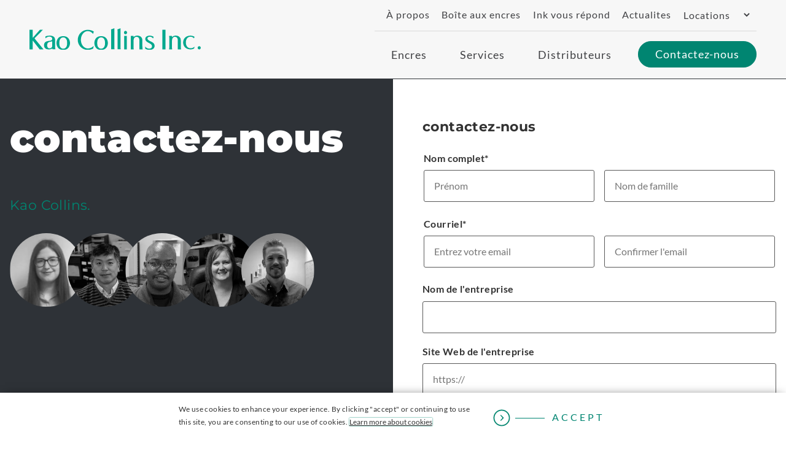

--- FILE ---
content_type: text/html; charset=UTF-8
request_url: https://ca.kaocollins.com/contact-us/
body_size: 22280
content:

<!DOCTYPE html>
<html lang="fr-FR" class="no-js">
<head>
	<link rel="preconnect" href="https://d2bi2rpyabw4cc.cloudfront.net">
	<link rel="preconnect" href="https://ajax.googleapis.com">
	<link rel="preconnect" href="https://www.google-analytics.com">
	<link rel="preconnect" href="https://www.googletagmanager.com">

	<!--
		 Conditionally preloading fonts based on home vs. interior pages. We have removed 
		 some here because we really only need to preload stuff that appears above the fold.
	-->
			<link rel="preload" href="https://d2bi2rpyabw4cc.cloudfront.net/wp-content/themes/kaocollins/library/fonts/Montserrat/subset-Montserrat-Medium.woff2" as="font" crossorigin="anonymous" />
		<link rel="preload" href="https://d2bi2rpyabw4cc.cloudfront.net/wp-content/themes/kaocollins/library/fonts/lato/subset-Lato-Regular.woff2" as="font" crossorigin="anonymous" />
		<link rel="preload" href="https://d2bi2rpyabw4cc.cloudfront.net/wp-content/themes/kaocollins/library/fonts/Montserrat/subset-Montserrat-Bold.woff2" as="font" crossorigin="anonymous" />
		<!-- For recaptcha -->
		<link rel="preconnect" href="https://www.gstatic.com">
		
	
<script>
	function checkCookie(name) {
		// Split document.cookie into individual cookies
		var cookies = document.cookie.split(';');
		
		// Iterate over each cookie
		for (var i = 0; i < cookies.length; i++) {
			// Remove leading whitespaces
			var cookie = cookies[i].trim();
			
			// Check if the cookie starts with the provided name
			if (cookie.indexOf(name + '=') === 0) {
				// Cookie with the provided name found
				return true;
			}
		}
		
		// Cookie not found
		return false;
	}

	// Function to check if a subdomain is present in the current URL
	function isSubdomainPresent(subdomain) {
		// Create a regular expression pattern to match the subdomain
		var pattern = new RegExp(subdomain + '\\.', 'i');
		// Check if the current hostname matches the pattern
		return pattern.test(currentHostname);
	}

	if ( checkCookie('kao_active_region') ) {
		document.addEventListener("DOMContentLoaded", function(event) {
			var body_el = document.getElementById( 'body' );
			body_el.classList.add('loaded');
			if ( dbs.debug ) console.log( 'cookie is already set, returning' ); 
		});
	} else {
		console.log('else condition');
		var body_el = document.getElementById( 'body' );
		var ip_nonce= 'eb782de25f';
		var ajaxurl = 'https://ca.kaocollins.com/wp-admin/admin-ajax.php';
		var _region = '';
		var request = new XMLHttpRequest();
		request.open( 'POST', ajaxurl, true );
	    request.setRequestHeader('Content-Type', 'application/x-www-form-urlencoded;');
		var currentHostname = window.location.hostname;
		var subdomainsToCheck = ['mx', 'ca', 'br'];
		var isSubdomainPresent = subdomainsToCheck.some(function(subdomain) {
			// Create a regular expression pattern to match the subdomain
			var pattern = new RegExp(subdomain + '\\.', 'i');
			// Check if the current hostname matches the pattern
			return pattern.test(currentHostname);
		});

		// ajax return values 
		request.onload = function () {
			var body_el = document.getElementById( 'body' );
	        if (this.status >= 200 && this.status < 400) {
				 // If successful
				console.log('response: '  + this.response);
				// now do the redirect. 
				console.log(isSubdomainPresent);
				if ( this.response && !isSubdomainPresent ) window.location.href = this.response;
				body_el.classList.add('loaded');
	        } else {
				// If fail
				console.log( 'failed: ' + this.response );
				body_el.classList.add( 'loaded' );
	        }
		};
		// send to functions.php => for ajax _get_ip function
		request.send( "action=get_ip&nonce=" + ip_nonce + "&region=" + _region );
		request.onerror = function() {
			// Connection error ... oh well.
			body_el.classList.add('loaded');
		};
	}
</script>
	

	<meta charset="UTF-8">
<script type="text/javascript">
/* <![CDATA[ */
var gform;gform||(document.addEventListener("gform_main_scripts_loaded",function(){gform.scriptsLoaded=!0}),document.addEventListener("gform/theme/scripts_loaded",function(){gform.themeScriptsLoaded=!0}),window.addEventListener("DOMContentLoaded",function(){gform.domLoaded=!0}),gform={domLoaded:!1,scriptsLoaded:!1,themeScriptsLoaded:!1,isFormEditor:()=>"function"==typeof InitializeEditor,callIfLoaded:function(o){return!(!gform.domLoaded||!gform.scriptsLoaded||!gform.themeScriptsLoaded&&!gform.isFormEditor()||(gform.isFormEditor()&&console.warn("The use of gform.initializeOnLoaded() is deprecated in the form editor context and will be removed in Gravity Forms 3.1."),o(),0))},initializeOnLoaded:function(o){gform.callIfLoaded(o)||(document.addEventListener("gform_main_scripts_loaded",()=>{gform.scriptsLoaded=!0,gform.callIfLoaded(o)}),document.addEventListener("gform/theme/scripts_loaded",()=>{gform.themeScriptsLoaded=!0,gform.callIfLoaded(o)}),window.addEventListener("DOMContentLoaded",()=>{gform.domLoaded=!0,gform.callIfLoaded(o)}))},hooks:{action:{},filter:{}},addAction:function(o,r,e,t){gform.addHook("action",o,r,e,t)},addFilter:function(o,r,e,t){gform.addHook("filter",o,r,e,t)},doAction:function(o){gform.doHook("action",o,arguments)},applyFilters:function(o){return gform.doHook("filter",o,arguments)},removeAction:function(o,r){gform.removeHook("action",o,r)},removeFilter:function(o,r,e){gform.removeHook("filter",o,r,e)},addHook:function(o,r,e,t,n){null==gform.hooks[o][r]&&(gform.hooks[o][r]=[]);var d=gform.hooks[o][r];null==n&&(n=r+"_"+d.length),gform.hooks[o][r].push({tag:n,callable:e,priority:t=null==t?10:t})},doHook:function(r,o,e){var t;if(e=Array.prototype.slice.call(e,1),null!=gform.hooks[r][o]&&((o=gform.hooks[r][o]).sort(function(o,r){return o.priority-r.priority}),o.forEach(function(o){"function"!=typeof(t=o.callable)&&(t=window[t]),"action"==r?t.apply(null,e):e[0]=t.apply(null,e)})),"filter"==r)return e[0]},removeHook:function(o,r,t,n){var e;null!=gform.hooks[o][r]&&(e=(e=gform.hooks[o][r]).filter(function(o,r,e){return!!(null!=n&&n!=o.tag||null!=t&&t!=o.priority)}),gform.hooks[o][r]=e)}});
/* ]]> */
</script>

	<meta name="viewport" content="width=device-width, initial-scale=1.0"/>

			<link rel='apple-touch-icon' sizes='180x180' href='https://ca.kaocollins.com/wp-content/themes/kaocollins/library/favicons/apple-touch-icon.png'>
<link rel='icon' type='image/png' href='https://ca.kaocollins.com/wp-content/themes/kaocollins/library/favicons/favicon-32x32.png' sizes='32x32'>
<link rel='icon' type='image/png' href='https://ca.kaocollins.com/wp-content/themes/kaocollins/library/favicons/favicon-16x16.png' sizes='16x16'>
<link rel='manifest' href='https://ca.kaocollins.com/wp-content/themes/kaocollins/library/favicons/manifest.json'>
<meta name='theme-color' content='#ffffff'>
	<meta name='robots' content='index, follow, max-image-preview:large, max-snippet:-1, max-video-preview:-1' />
<link rel="alternate" hreflang="en" href="https://ca.kaocollins.com/contact-us/" />
<link rel="alternate" hreflang="fr" href="https://ca.kaocollins.com/contact-us/" />
<link rel="alternate" hreflang="pt-br" href="https://br.kaocollins.com/contact-us/" />
<link rel="alternate" hreflang="es" href="https://mx.kaocollins.com/contactenos/" />
<link rel="alternate" hreflang="x-default" href="https://ca.kaocollins.com/contact-us/" />

	<!-- This site is optimized with the Yoast SEO plugin v26.7 - https://yoast.com/wordpress/plugins/seo/ -->
	<title>Contactez-nous | Kao Collins</title>
	<meta name="description" content="Through a friendly and knowledgeable team of chemists and engineers, Kao Collins offers inkjet technical assistance to support all of you ink needs." />
	<link rel="canonical" href="https://ca.kaocollins.com/contact-us/" />
	<meta property="og:locale" content="fr_FR" />
	<meta property="og:type" content="article" />
	<meta property="og:title" content="Contactez-nous | Kao Collins" />
	<meta property="og:description" content="Through a friendly and knowledgeable team of chemists and engineers, Kao Collins offers inkjet technical assistance to support all of you ink needs." />
	<meta property="og:url" content="https://ca.kaocollins.com/contact-us/" />
	<meta property="og:site_name" content="Kao Collins" />
	<meta property="article:modified_time" content="2023-02-21T18:40:02+00:00" />
	<meta property="og:image" content="https://www.kaocollins.com/wp-content/uploads/pouring-blue-ink-in-beaker-in-science-lab-sm3.jpg" />
	<script type="application/ld+json" class="yoast-schema-graph">{"@context":"https://schema.org","@graph":[{"@type":"WebPage","@id":"https://ca.kaocollins.com/contact-us/","url":"https://ca.kaocollins.com/contact-us/","name":"Contactez-nous | Kao Collins","isPartOf":{"@id":"https://ca.kaocollins.com/#website"},"primaryImageOfPage":{"@id":"https://ca.kaocollins.com/contact-us/#primaryimage"},"image":{"@id":"https://ca.kaocollins.com/contact-us/#primaryimage"},"thumbnailUrl":"https://ca.kaocollins.com/wp-content/uploads/pour.jpg","datePublished":"2014-06-05T06:02:18+00:00","dateModified":"2023-02-21T18:40:02+00:00","description":"Through a friendly and knowledgeable team of chemists and engineers, Kao Collins offers inkjet technical assistance to support all of you ink needs.","breadcrumb":{"@id":"https://ca.kaocollins.com/contact-us/#breadcrumb"},"inLanguage":"fr-FR","potentialAction":[{"@type":"ReadAction","target":["https://ca.kaocollins.com/contact-us/"]}]},{"@type":"ImageObject","inLanguage":"fr-FR","@id":"https://ca.kaocollins.com/contact-us/#primaryimage","url":"https://ca.kaocollins.com/wp-content/uploads/pour.jpg","contentUrl":"https://ca.kaocollins.com/wp-content/uploads/pour.jpg","width":774,"height":868},{"@type":"BreadcrumbList","@id":"https://ca.kaocollins.com/contact-us/#breadcrumb","itemListElement":[{"@type":"ListItem","position":1,"name":"Home","item":"https://ca.kaocollins.com/"},{"@type":"ListItem","position":2,"name":"Contactez-nous"}]},{"@type":"WebSite","@id":"https://ca.kaocollins.com/#website","url":"https://ca.kaocollins.com/","name":"Kao Collins","description":"","inLanguage":"fr-FR"}]}</script>
	<!-- / Yoast SEO plugin. -->


<link rel='dns-prefetch' href='//ca.kaocollins.com' />
<link rel='dns-prefetch' href='//ajax.googleapis.com' />
<link rel='dns-prefetch' href='//d2bi2rpyabw4cc.cloudfront.net' />
<style id='wp-img-auto-sizes-contain-inline-css' type='text/css'>
img:is([sizes=auto i],[sizes^="auto," i]){contain-intrinsic-size:3000px 1500px}
/*# sourceURL=wp-img-auto-sizes-contain-inline-css */
</style>
<style id='classic-theme-styles-inline-css' type='text/css'>
/*! This file is auto-generated */
.wp-block-button__link{color:#fff;background-color:#32373c;border-radius:9999px;box-shadow:none;text-decoration:none;padding:calc(.667em + 2px) calc(1.333em + 2px);font-size:1.125em}.wp-block-file__button{background:#32373c;color:#fff;text-decoration:none}
/*# sourceURL=/wp-includes/css/classic-themes.min.css */
</style>
<link rel='stylesheet' id='main-styles-css' href='https://ca.kaocollins.com/wp-content/themes/kaocollins/library/css/style-1730210434725.min.css' type='text/css' media='all' />
<link rel='stylesheet' id='base-styles-css' href='https://ca.kaocollins.com/wp-content/themes/kaocollins/library/css/style-base-1730210434725.min.css' type='text/css' media='all' />
<link rel='stylesheet' id='full-fonts-styles-css' href='https://d2bi2rpyabw4cc.cloudfront.net/wp-content/themes/kaocollins/library/css/style-full-fonts-1730210434725.min.css' type='text/css' media='all' />
<script type="text/javascript" id="wpml-cookie-js-extra">
/* <![CDATA[ */
var wpml_cookies = {"wp-wpml_current_language":{"value":"fr","expires":1,"path":"/"}};
var wpml_cookies = {"wp-wpml_current_language":{"value":"fr","expires":1,"path":"/"}};
//# sourceURL=wpml-cookie-js-extra
/* ]]> */
</script>
<script type="text/javascript" src="https://ca.kaocollins.com/wp-content/plugins/sitepress-multilingual-cms/res/js/cookies/language-cookie.js" id="wpml-cookie-js" defer="defer" data-wp-strategy="defer"></script>
<script type="text/javascript" src="https://ajax.googleapis.com/ajax/libs/jquery/3.6.4/jquery.min.js#async" id="jquery-js"></script>
<script type="text/javascript" id="wpml-xdomain-data-js-extra">
/* <![CDATA[ */
var wpml_xdomain_data = {"css_selector":"wpml-ls-item","ajax_url":"https://ca.kaocollins.com/wp-admin/admin-ajax.php","current_lang":"fr","_nonce":"1b7578c844"};
//# sourceURL=wpml-xdomain-data-js-extra
/* ]]> */
</script>
<script type="text/javascript" src="https://ca.kaocollins.com/wp-content/plugins/sitepress-multilingual-cms/res/js/xdomain-data.js" id="wpml-xdomain-data-js" defer="defer" data-wp-strategy="defer"></script>
<link rel='shortlink' href='https://ca.kaocollins.com/?p=15012' />
<meta name="generator" content="WPML ver:4.6.13 stt:1,4,42,2;" />
<style id="mystickymenu" type="text/css">#mysticky-nav { width:100%; position: static; height: auto !important; }#mysticky-nav.wrapfixed { position:fixed; left: 0px; margin-top:0px;  z-index: 99990; -webkit-transition: 0.3s; -moz-transition: 0.3s; -o-transition: 0.3s; transition: 0.3s; -ms-filter:"progid:DXImageTransform.Microsoft.Alpha(Opacity=90)"; filter: alpha(opacity=90); opacity:0.9; background-color: #F7F7F7;}#mysticky-nav.wrapfixed .myfixed{ background-color: #F7F7F7; position: relative;top: auto;left: auto;right: auto;}#mysticky-nav .myfixed { margin:0 auto; float:none; border:0px; background:none; max-width:100%; }</style>			<style type="text/css">
																															</style>
			<meta name="HandheldFriendly" content="True"><meta name="MobileOptimized" content="320">	<script>
		// IE compatibility
		if ( /(MSIE|Trident\/|Edge\/)/i.test( navigator.userAgent ) ) {
			var ie_fixes_script = document.createElement( "script" );
			ie_fixes_script.type = "text/javascript";
			ie_fixes_script.src = "https://ca.kaocollins.com/wp-content/themes/kaocollins/library/js/vendors/ie-fixes/ie-fixes-1730210434708.min.js";
			document.head.appendChild( ie_fixes_script );
		}
		/**
 * A global cross-browser compatible event creator function.
 */
window.create_event = function(event_name) {
	if (typeof(Event) === "function") {
		var event = new Event(event_name);
	} else {
		var event = document.createEvent("Event");
		event.initEvent(event_name, true, true);
	}
	return event;
};

// An event that is triggered when jquery is loaded. Note: This is used throughout the sight to ensure successful async loading
window.jQueryLoaded = create_event("jQueryLoaded");
window.jQueryIsLoaded = false;

(function check_jquery() {
	if (typeof jQuery == "function") {
		window.dispatchEvent(jQueryLoaded);
		window.jQueryIsLoaded = true;
	} else {
		setTimeout(check_jquery, 150);
	}
})();

window.onJQueryLoad = function(fn) {
	if (window.jQueryIsLoaded) {
		fn();
	} else {
		window.addEventListener( "jQueryLoaded", fn );
	}
};

window.flickityLoaded = create_event( 'flickityLoaded' );
window.flickityIsLoaded = false;
	(function check_flickity() {
	if ( typeof Flickity == 'function' ) {
	window.dispatchEvent(flickityLoaded);
	window.flickityIsLoaded = true;
	} else {
	setTimeout(check_flickity, 250);
	}
})();

window.onFlickityLoad = function(fn) {
	console.log('flickity loaded');
	if (window.flickityIsLoaded) {
		fn();
	} else {
		window.addEventListener( 'flickityLoaded', fn );
	}
};

		'use strict';
/** These are the default DBS Global variables. This code is required in header.php */
var dbs = { device: {} };
dbs.device.is_mobile = navigator.userAgent.match(/(iPad|iPhone|iPod|Android|Mobile|Opera M|Blackberry|Silk|Kindle)/ig) || typeof window.orientation !== 'undefined' ? true : false;
dbs.device.is_iOS = navigator.userAgent.match(/(iPad|iPhone|iPod)/g) ? true : false;
dbs.device.is_phone = navigator.userAgent.match(/(iPhone|Mobile|Opera M|Blackberry)/ig) ? true : false;
dbs.device.is_phone = navigator.userAgent.match(/(iPad|iPod)/ig) ? false : dbs.device.is_phone;
dbs.device.is_IE = navigator.userAgent.match(/(MSIE |Trident\/)/g) ? true : false;
if ( dbs.device.is_mobile ) document.getElementsByTagName( 'html' )[0].className += ' mobile';
if ( dbs.device.is_phone ) document.getElementsByTagName( 'html' )[0].className += ' phone';
dbs.device.is_touch = (('ontouchstart' in window) || (navigator.maxTouchPoints > 0) || (navigator.msMaxTouchPoints > 0) || dbs.device.is_mobile);
dbs.device.is_tablet = dbs.device.is_mobile && ! dbs.device.is_phone;
if(typeof window.console == 'undefined') { window.console = {log: function (msg) {} }; } // for legacy IE
		dbs.static_url = "https://d2bi2rpyabw4cc.cloudfront.net"; dbs.siteurl = "https://ca.kaocollins.com";dbs.http_host = "ca.kaocollins.com";
		dbs.domain = 'kaocollins.com';
			document.getElementsByTagName("html")[0].className =
			  document.getElementsByTagName("html")[0].className
				  .replace(new RegExp('(?:^|\\s)'+ 'no-js' + '(?:\\s|$)'), ' ');
	</script>
	
	<script type="application/ld+json">
{
	"@context": "http://schema.org",
	"@type": "Organization",
	"name": "Kao Collins",
	"url": "https://www.kaocollins.com/",
	"logo": "https://d2bi2rpyabw4cc.cloudfront.net/wp-content/themes/kaocollins/library/images/site-logo.png",
		"contactPoint": {
		"@type": "ContactPoint",
		"telephone": "+1-513-948-9000",
		"contactType": "Sales Inquiries",
		"areaServed": "US",
		"availableLanguage": "English"
	},
   "address": {
   		"@type": "PostalAddress",
		"name": "Headquarters",
		"streetAddress": "1201 Edison Drive",
   		"addressLocality": "Cincinnati",
    	"addressRegion": "OH",
    	"postalCode": "45216"
  	}
}
</script>

	
	
			<!-- Google Tag Manager -->
		<script>(function(w,d,s,l,i){w[l]=w[l]||[];w[l].push({'gtm.start':
		new Date().getTime(),event:'gtm.js'});var f=d.getElementsByTagName(s)[0],
		j=d.createElement(s),dl=l!='dataLayer'?'&l='+l:'';j.async=true;j.src=
		'https://www.googletagmanager.com/gtm.js?id='+i+dl;f.parentNode.insertBefore(j,f);
		})(window,document,'script','dataLayer','GTM-N6VDN9B');</script>
		<!-- End Google Tag Manager -->
	<style id='global-styles-inline-css' type='text/css'>
:root{--wp--preset--aspect-ratio--square: 1;--wp--preset--aspect-ratio--4-3: 4/3;--wp--preset--aspect-ratio--3-4: 3/4;--wp--preset--aspect-ratio--3-2: 3/2;--wp--preset--aspect-ratio--2-3: 2/3;--wp--preset--aspect-ratio--16-9: 16/9;--wp--preset--aspect-ratio--9-16: 9/16;--wp--preset--color--black: #000000;--wp--preset--color--cyan-bluish-gray: #abb8c3;--wp--preset--color--white: #ffffff;--wp--preset--color--pale-pink: #f78da7;--wp--preset--color--vivid-red: #cf2e2e;--wp--preset--color--luminous-vivid-orange: #ff6900;--wp--preset--color--luminous-vivid-amber: #fcb900;--wp--preset--color--light-green-cyan: #7bdcb5;--wp--preset--color--vivid-green-cyan: #00d084;--wp--preset--color--pale-cyan-blue: #8ed1fc;--wp--preset--color--vivid-cyan-blue: #0693e3;--wp--preset--color--vivid-purple: #9b51e0;--wp--preset--gradient--vivid-cyan-blue-to-vivid-purple: linear-gradient(135deg,rgb(6,147,227) 0%,rgb(155,81,224) 100%);--wp--preset--gradient--light-green-cyan-to-vivid-green-cyan: linear-gradient(135deg,rgb(122,220,180) 0%,rgb(0,208,130) 100%);--wp--preset--gradient--luminous-vivid-amber-to-luminous-vivid-orange: linear-gradient(135deg,rgb(252,185,0) 0%,rgb(255,105,0) 100%);--wp--preset--gradient--luminous-vivid-orange-to-vivid-red: linear-gradient(135deg,rgb(255,105,0) 0%,rgb(207,46,46) 100%);--wp--preset--gradient--very-light-gray-to-cyan-bluish-gray: linear-gradient(135deg,rgb(238,238,238) 0%,rgb(169,184,195) 100%);--wp--preset--gradient--cool-to-warm-spectrum: linear-gradient(135deg,rgb(74,234,220) 0%,rgb(151,120,209) 20%,rgb(207,42,186) 40%,rgb(238,44,130) 60%,rgb(251,105,98) 80%,rgb(254,248,76) 100%);--wp--preset--gradient--blush-light-purple: linear-gradient(135deg,rgb(255,206,236) 0%,rgb(152,150,240) 100%);--wp--preset--gradient--blush-bordeaux: linear-gradient(135deg,rgb(254,205,165) 0%,rgb(254,45,45) 50%,rgb(107,0,62) 100%);--wp--preset--gradient--luminous-dusk: linear-gradient(135deg,rgb(255,203,112) 0%,rgb(199,81,192) 50%,rgb(65,88,208) 100%);--wp--preset--gradient--pale-ocean: linear-gradient(135deg,rgb(255,245,203) 0%,rgb(182,227,212) 50%,rgb(51,167,181) 100%);--wp--preset--gradient--electric-grass: linear-gradient(135deg,rgb(202,248,128) 0%,rgb(113,206,126) 100%);--wp--preset--gradient--midnight: linear-gradient(135deg,rgb(2,3,129) 0%,rgb(40,116,252) 100%);--wp--preset--font-size--small: 13px;--wp--preset--font-size--medium: 20px;--wp--preset--font-size--large: 36px;--wp--preset--font-size--x-large: 42px;--wp--preset--spacing--20: 0.44rem;--wp--preset--spacing--30: 0.67rem;--wp--preset--spacing--40: 1rem;--wp--preset--spacing--50: 1.5rem;--wp--preset--spacing--60: 2.25rem;--wp--preset--spacing--70: 3.38rem;--wp--preset--spacing--80: 5.06rem;--wp--preset--shadow--natural: 6px 6px 9px rgba(0, 0, 0, 0.2);--wp--preset--shadow--deep: 12px 12px 50px rgba(0, 0, 0, 0.4);--wp--preset--shadow--sharp: 6px 6px 0px rgba(0, 0, 0, 0.2);--wp--preset--shadow--outlined: 6px 6px 0px -3px rgb(255, 255, 255), 6px 6px rgb(0, 0, 0);--wp--preset--shadow--crisp: 6px 6px 0px rgb(0, 0, 0);}:where(.is-layout-flex){gap: 0.5em;}:where(.is-layout-grid){gap: 0.5em;}body .is-layout-flex{display: flex;}.is-layout-flex{flex-wrap: wrap;align-items: center;}.is-layout-flex > :is(*, div){margin: 0;}body .is-layout-grid{display: grid;}.is-layout-grid > :is(*, div){margin: 0;}:where(.wp-block-columns.is-layout-flex){gap: 2em;}:where(.wp-block-columns.is-layout-grid){gap: 2em;}:where(.wp-block-post-template.is-layout-flex){gap: 1.25em;}:where(.wp-block-post-template.is-layout-grid){gap: 1.25em;}.has-black-color{color: var(--wp--preset--color--black) !important;}.has-cyan-bluish-gray-color{color: var(--wp--preset--color--cyan-bluish-gray) !important;}.has-white-color{color: var(--wp--preset--color--white) !important;}.has-pale-pink-color{color: var(--wp--preset--color--pale-pink) !important;}.has-vivid-red-color{color: var(--wp--preset--color--vivid-red) !important;}.has-luminous-vivid-orange-color{color: var(--wp--preset--color--luminous-vivid-orange) !important;}.has-luminous-vivid-amber-color{color: var(--wp--preset--color--luminous-vivid-amber) !important;}.has-light-green-cyan-color{color: var(--wp--preset--color--light-green-cyan) !important;}.has-vivid-green-cyan-color{color: var(--wp--preset--color--vivid-green-cyan) !important;}.has-pale-cyan-blue-color{color: var(--wp--preset--color--pale-cyan-blue) !important;}.has-vivid-cyan-blue-color{color: var(--wp--preset--color--vivid-cyan-blue) !important;}.has-vivid-purple-color{color: var(--wp--preset--color--vivid-purple) !important;}.has-black-background-color{background-color: var(--wp--preset--color--black) !important;}.has-cyan-bluish-gray-background-color{background-color: var(--wp--preset--color--cyan-bluish-gray) !important;}.has-white-background-color{background-color: var(--wp--preset--color--white) !important;}.has-pale-pink-background-color{background-color: var(--wp--preset--color--pale-pink) !important;}.has-vivid-red-background-color{background-color: var(--wp--preset--color--vivid-red) !important;}.has-luminous-vivid-orange-background-color{background-color: var(--wp--preset--color--luminous-vivid-orange) !important;}.has-luminous-vivid-amber-background-color{background-color: var(--wp--preset--color--luminous-vivid-amber) !important;}.has-light-green-cyan-background-color{background-color: var(--wp--preset--color--light-green-cyan) !important;}.has-vivid-green-cyan-background-color{background-color: var(--wp--preset--color--vivid-green-cyan) !important;}.has-pale-cyan-blue-background-color{background-color: var(--wp--preset--color--pale-cyan-blue) !important;}.has-vivid-cyan-blue-background-color{background-color: var(--wp--preset--color--vivid-cyan-blue) !important;}.has-vivid-purple-background-color{background-color: var(--wp--preset--color--vivid-purple) !important;}.has-black-border-color{border-color: var(--wp--preset--color--black) !important;}.has-cyan-bluish-gray-border-color{border-color: var(--wp--preset--color--cyan-bluish-gray) !important;}.has-white-border-color{border-color: var(--wp--preset--color--white) !important;}.has-pale-pink-border-color{border-color: var(--wp--preset--color--pale-pink) !important;}.has-vivid-red-border-color{border-color: var(--wp--preset--color--vivid-red) !important;}.has-luminous-vivid-orange-border-color{border-color: var(--wp--preset--color--luminous-vivid-orange) !important;}.has-luminous-vivid-amber-border-color{border-color: var(--wp--preset--color--luminous-vivid-amber) !important;}.has-light-green-cyan-border-color{border-color: var(--wp--preset--color--light-green-cyan) !important;}.has-vivid-green-cyan-border-color{border-color: var(--wp--preset--color--vivid-green-cyan) !important;}.has-pale-cyan-blue-border-color{border-color: var(--wp--preset--color--pale-cyan-blue) !important;}.has-vivid-cyan-blue-border-color{border-color: var(--wp--preset--color--vivid-cyan-blue) !important;}.has-vivid-purple-border-color{border-color: var(--wp--preset--color--vivid-purple) !important;}.has-vivid-cyan-blue-to-vivid-purple-gradient-background{background: var(--wp--preset--gradient--vivid-cyan-blue-to-vivid-purple) !important;}.has-light-green-cyan-to-vivid-green-cyan-gradient-background{background: var(--wp--preset--gradient--light-green-cyan-to-vivid-green-cyan) !important;}.has-luminous-vivid-amber-to-luminous-vivid-orange-gradient-background{background: var(--wp--preset--gradient--luminous-vivid-amber-to-luminous-vivid-orange) !important;}.has-luminous-vivid-orange-to-vivid-red-gradient-background{background: var(--wp--preset--gradient--luminous-vivid-orange-to-vivid-red) !important;}.has-very-light-gray-to-cyan-bluish-gray-gradient-background{background: var(--wp--preset--gradient--very-light-gray-to-cyan-bluish-gray) !important;}.has-cool-to-warm-spectrum-gradient-background{background: var(--wp--preset--gradient--cool-to-warm-spectrum) !important;}.has-blush-light-purple-gradient-background{background: var(--wp--preset--gradient--blush-light-purple) !important;}.has-blush-bordeaux-gradient-background{background: var(--wp--preset--gradient--blush-bordeaux) !important;}.has-luminous-dusk-gradient-background{background: var(--wp--preset--gradient--luminous-dusk) !important;}.has-pale-ocean-gradient-background{background: var(--wp--preset--gradient--pale-ocean) !important;}.has-electric-grass-gradient-background{background: var(--wp--preset--gradient--electric-grass) !important;}.has-midnight-gradient-background{background: var(--wp--preset--gradient--midnight) !important;}.has-small-font-size{font-size: var(--wp--preset--font-size--small) !important;}.has-medium-font-size{font-size: var(--wp--preset--font-size--medium) !important;}.has-large-font-size{font-size: var(--wp--preset--font-size--large) !important;}.has-x-large-font-size{font-size: var(--wp--preset--font-size--x-large) !important;}
/*# sourceURL=global-styles-inline-css */
</style>
</head>

<body class="wp-singular page-template-default page page-id-15012 wp-theme-kaocollins" id="body" itemscope="" itemtype="http://schema.org/ContactPage">
			<!-- Google Tag Manager (noscript) -->
		<noscript><iframe src="https://www.googletagmanager.com/ns.html?id=GTM-N6VDN9B"
		height="0" width="0" style="display:none;visibility:hidden"></iframe></noscript>
		<!-- End Google Tag Manager (noscript) -->
		<meta itemprop="name" content="Contactez-nous">
	<a class="skip-to-content" href="#content">Skip to main content</a>

	<div class="site" id="site" data-page-name="Contactez-nous">
		<header id="site-header" class="site-header tiered-header ">
			
			<div class="contain">
				<div id="site-header__branding" class="site-header__branding">
					<a title="Home" href="https://ca.kaocollins.com/ " class="home-logo-link">
						<img src="https://ca.kaocollins.com/wp-content/themes/kaocollins/library/images/site-logo-white.svg" alt="The Kao Collins white logo" class="white-logo" height="37" width="300" loading="lazy">
						<img src="https://ca.kaocollins.com/wp-content/themes/kaocollins/library/images/site-logo-green.svg" alt="The Kao Collins green logo" class="green-logo" height="37" width="300" loading="lazy">
					</a>
				</div>

				<div id="site-header__icons" class="site-header__icons">
					<a id="envelope-icon" class="envelope-icon" href="https://ca.kaocollins.com/contact-us/">
						<span class="icon-envelope">
							<img src="https://ca.kaocollins.com/wp-content/themes/kaocollins/library/icons/src/envelope-white.svg" alt="White envelope icon" class="white-logo" height="150" width="188" loading="lazy">
							<img src="https://ca.kaocollins.com/wp-content/themes/kaocollins/library/icons/src/envelope-green.svg" alt="Green envelope icon" class="green-logo" height="150" width="188" loading="lazy">
						</span>
						<span class="assistive">Email Us</span>
					</a>

					<button class='menu-toggle' id='main-menu-toggle' title='Toggle the main menu'></button>
				</div>

				<nav id="second-menu" class="site-header__menu second-menu main-menu mobile-hidden">
					<ul role="menu" class="second-menu-wrapper">
<li role="menuitem" class="main-menu__item toplevel"  itemscope itemtype="http://schema.org/SiteNavigationElement"><a href="https://ca.kaocollins.com/about-kao-collins/"><span class="nav-text" itemprop="name">À propos</span></a><link href="https://ca.kaocollins.com/about-kao-collins/ " itemprop="url"></li>
<li role="menuitem" class="main-menu__item toplevel"  itemscope itemtype="http://schema.org/SiteNavigationElement"><a href="/inktank/"><span class="nav-text" itemprop="name">Boîte aux encres</span></a><link href="/inktank/ " itemprop="url"></li>
<li role="menuitem" class="main-menu__item toplevel"  itemscope itemtype="http://schema.org/SiteNavigationElement"><a href="/inktank/ink-answers/"><span class="nav-text" itemprop="name">Ink vous répond</span></a><link href="/inktank/ink-answers/ " itemprop="url"></li>
<li role="menuitem" class="main-menu__item toplevel"  itemscope itemtype="http://schema.org/SiteNavigationElement"><a href="https://ca.kaocollins.com/about-kao-collins/newsroom/"><span class="nav-text" itemprop="name">Actualites</span></a><link href="https://ca.kaocollins.com/about-kao-collins/newsroom/ " itemprop="url"></li>

				</ul>
					<div class="region-switcher__wrapper">
						<label for="region-switcher" class="assistive">Switch Region</label>
						<select class="region-switcher" id="region-switcher">
							<option selected disabled value="">Locations</option>
							<option value="america">US - EN</option>
							<option value="ca">Canada - FR</option>
							<option value="mx">Mexico - ES</option>
							<option value="br">Brazil - PT</option>
						</select>
					</div>
				</nav>

				<nav id="main-menu" class="site-header__menu primary-menu main-menu">
					<ul role="menu" id="main-menu-wrapper" class="main-menu-wrapper">
<li role="menuitem" class="main-menu__item toplevel main-menu__item--parent ink-class menu-item menu-item-type-post_type menu-item-object-page menu-item-has-children"  itemscope itemtype="http://schema.org/SiteNavigationElement"><a href="https://ca.kaocollins.com/inks/"><span class="nav-text" itemprop="name">Encres</span></a><link href="https://ca.kaocollins.com/inks/ " itemprop="url"><button><span class='button-text'>Toggle Button</span></button>
	<ul class="main-menu__submenu main-menu__submenu--l1" role="menu">
		<li role="menuitem" class="main-menu__item main-menu__item--l1 subitem inks-container menu-item menu-item-type-custom menu-item-object-custom"  itemscope itemtype="http://schema.org/SiteNavigationElement">
<div class="mega-dropdown">
	<ul class="mega-menu-flex">
		<li class="technology-li">
			<nav class="inks-link__menu technology">
                				    <p class="h4">Formulation</p>
								<ul role="menu">
<li role="menuitem" class="main-menu__item toplevel"  itemscope itemtype="http://schema.org/SiteNavigationElement"><a href="https://ca.kaocollins.com/inks/water-based-ink/"><span class="nav-text" itemprop="name">À base d&#8217;eau</span></a><link href="https://ca.kaocollins.com/inks/water-based-ink/ " itemprop="url"></li>
<li role="menuitem" class="main-menu__item toplevel"  itemscope itemtype="http://schema.org/SiteNavigationElement"><a href="https://ca.kaocollins.com/inks/mineral-oil-free-mof/"><span class="nav-text" itemprop="name">MOF à base biologique</span></a><link href="https://ca.kaocollins.com/inks/mineral-oil-free-mof/ " itemprop="url"></li>
<li role="menuitem" class="main-menu__item toplevel"  itemscope itemtype="http://schema.org/SiteNavigationElement"><a href="https://ca.kaocollins.com/inks/solvent-based-ink/"><span class="nav-text" itemprop="name">À base de solvant</span></a><link href="https://ca.kaocollins.com/inks/solvent-based-ink/ " itemprop="url"></li>
<li role="menuitem" class="main-menu__item toplevel"  itemscope itemtype="http://schema.org/SiteNavigationElement"><a href="https://ca.kaocollins.com/inks/led-curable-ink/"><span class="nav-text" itemprop="name">Durcissement par LED</span></a><link href="https://ca.kaocollins.com/inks/led-curable-ink/ " itemprop="url"></li>
<li role="menuitem" class="main-menu__item toplevel"  itemscope itemtype="http://schema.org/SiteNavigationElement"><a href="https://ca.kaocollins.com/inks/uv-curable-ink/"><span class="nav-text" itemprop="name">Durcissable aux UV</span></a><link href="https://ca.kaocollins.com/inks/uv-curable-ink/ " itemprop="url"></li>
<li role="menuitem" class="main-menu__item toplevel"  itemscope itemtype="http://schema.org/SiteNavigationElement"><a href="https://ca.kaocollins.com/inks/eb-curable-ink/"><span class="nav-text" itemprop="name">Durcissement par EB</span></a><link href="https://ca.kaocollins.com/inks/eb-curable-ink/ " itemprop="url"></li>

				</ul>			</nav>
		</li>
        
        <li class="substrate-li">
			<nav class="inks-link__menu substrate">
                <p class="h4">by Substrates</p>
				<ul role="menu">
<li role="menuitem" class="main-menu__item toplevel"  itemscope itemtype="http://schema.org/SiteNavigationElement"><a href="https://ca.kaocollins.com/inks/printing-glass/"><span class="nav-text" itemprop="name">Encres à jet d&#8217;encre pour l&#8217;impression sur des bouteilles et des pots en verre</span></a><link href="https://ca.kaocollins.com/inks/printing-glass/ " itemprop="url"></li>
<li role="menuitem" class="main-menu__item toplevel"  itemscope itemtype="http://schema.org/SiteNavigationElement"><a href="https://ca.kaocollins.com/inks/cardboard/"><span class="nav-text" itemprop="name">Encres à jet d&#8217;encre pour l&#8217;impression sur carton</span></a><link href="https://ca.kaocollins.com/inks/cardboard/ " itemprop="url"></li>
<li role="menuitem" class="main-menu__item toplevel"  itemscope itemtype="http://schema.org/SiteNavigationElement"><a href="https://ca.kaocollins.com/inks/printing-on-plastic-bottles/"><span class="nav-text" itemprop="name">Encres à jet d&#8217;encre pour le marquage et le codage des bouteilles en plastique</span></a><link href="https://ca.kaocollins.com/inks/printing-on-plastic-bottles/ " itemprop="url"></li>
<li role="menuitem" class="main-menu__item toplevel"  itemscope itemtype="http://schema.org/SiteNavigationElement"><a href="https://ca.kaocollins.com/inks/textile-ink/"><span class="nav-text" itemprop="name">Encres textiles</span></a><link href="https://ca.kaocollins.com/inks/textile-ink/ " itemprop="url"></li>
<li role="menuitem" class="main-menu__item toplevel"  itemscope itemtype="http://schema.org/SiteNavigationElement"><a href="https://ca.kaocollins.com/inks/inkjet-inks-for-printing-leather/"><span class="nav-text" itemprop="name">Encres à jet d&#8217;encre pour l&#8217;impression du cuir</span></a><link href="https://ca.kaocollins.com/inks/inkjet-inks-for-printing-leather/ " itemprop="url"></li>

				</ul>			</nav>
		</li>

		<li class="application-li">
			<nav class="inks-link__menu application">
                				    <p class="h4">Application</p>
								<ul role="menu">
<li role="menuitem" class="main-menu__item toplevel"  itemscope itemtype="http://schema.org/SiteNavigationElement"><a href="https://ca.kaocollins.com/inks/security-ink/"><span class="nav-text" itemprop="name">Sécurité</span></a><link href="https://ca.kaocollins.com/inks/security-ink/ " itemprop="url"></li>
<li role="menuitem" class="main-menu__item toplevel"  itemscope itemtype="http://schema.org/SiteNavigationElement"><a href="https://ca.kaocollins.com/inks/textile-ink/"><span class="nav-text" itemprop="name">Textile</span></a><link href="https://ca.kaocollins.com/inks/textile-ink/ " itemprop="url"></li>
<li role="menuitem" class="main-menu__item toplevel"  itemscope itemtype="http://schema.org/SiteNavigationElement"><a href="https://ca.kaocollins.com/inks/food-grade-ink/"><span class="nav-text" itemprop="name">Alimentaire</span></a><link href="https://ca.kaocollins.com/inks/food-grade-ink/ " itemprop="url"></li>
<li role="menuitem" class="main-menu__item toplevel"  itemscope itemtype="http://schema.org/SiteNavigationElement"><a href="https://ca.kaocollins.com/inks/packaging/"><span class="nav-text" itemprop="name">Emballage</span></a><link href="https://ca.kaocollins.com/inks/packaging/ " itemprop="url"></li>
<li role="menuitem" class="main-menu__item toplevel"  itemscope itemtype="http://schema.org/SiteNavigationElement"><a href="https://ca.kaocollins.com/inks/cardboard/"><span class="nav-text" itemprop="name">Carton</span></a><link href="https://ca.kaocollins.com/inks/cardboard/ " itemprop="url"></li>
<li role="menuitem" class="main-menu__item toplevel"  itemscope itemtype="http://schema.org/SiteNavigationElement"><a href="https://ca.kaocollins.com/inks/product-barcoding-marking/"><span class="nav-text" itemprop="name">Marquage et codage</span></a><link href="https://ca.kaocollins.com/inks/product-barcoding-marking/ " itemprop="url"></li>

				</ul>			</nav>
		</li>

		<li class="printhead-li">
			<nav class="inks-link__menu printhead">
                				    <p class="h4">Technologie de tête d'impression</p>
								<ul role="menu" class="printhead-ul">
<li role="menuitem" class="main-menu__item toplevel"  itemscope itemtype="http://schema.org/SiteNavigationElement"><a href="https://ca.kaocollins.com/inks/funai-ink/"><span class="nav-text" itemprop="name">Funai</span></a><link href="https://ca.kaocollins.com/inks/funai-ink/ " itemprop="url"></li>
<li role="menuitem" class="main-menu__item toplevel"  itemscope itemtype="http://schema.org/SiteNavigationElement"><a href="https://ca.kaocollins.com/inks/dimatix-ink/"><span class="nav-text" itemprop="name">Dimatix</span></a><link href="https://ca.kaocollins.com/inks/dimatix-ink/ " itemprop="url"></li>
<li role="menuitem" class="main-menu__item toplevel"  itemscope itemtype="http://schema.org/SiteNavigationElement"><a href="https://ca.kaocollins.com/inks/ricoh-ink/"><span class="nav-text" itemprop="name">Ricoh</span></a><link href="https://ca.kaocollins.com/inks/ricoh-ink/ " itemprop="url"></li>
<li role="menuitem" class="main-menu__item toplevel"  itemscope itemtype="http://schema.org/SiteNavigationElement"><a href="https://ca.kaocollins.com/inks/konica-minolta-ink/"><span class="nav-text" itemprop="name">Konica Minolta</span></a><link href="https://ca.kaocollins.com/inks/konica-minolta-ink/ " itemprop="url"></li>
<li role="menuitem" class="main-menu__item toplevel"  itemscope itemtype="http://schema.org/SiteNavigationElement"><a href="https://ca.kaocollins.com/inks/kyocera-ink/"><span class="nav-text" itemprop="name">Kyocera</span></a><link href="https://ca.kaocollins.com/inks/kyocera-ink/ " itemprop="url"></li>
<li role="menuitem" class="main-menu__item toplevel"  itemscope itemtype="http://schema.org/SiteNavigationElement"><a href="https://ca.kaocollins.com/inks/xaar-ink/"><span class="nav-text" itemprop="name">Xaar</span></a><link href="https://ca.kaocollins.com/inks/xaar-ink/ " itemprop="url"></li>
<li role="menuitem" class="main-menu__item toplevel"  itemscope itemtype="http://schema.org/SiteNavigationElement"><a href="https://ca.kaocollins.com/inks/colordyne-print-engines/"><span class="nav-text" itemprop="name">Colordyne</span></a><link href="https://ca.kaocollins.com/inks/colordyne-print-engines/ " itemprop="url"></li>
<li role="menuitem" class="main-menu__item toplevel"  itemscope itemtype="http://schema.org/SiteNavigationElement"><a href="https://ca.kaocollins.com/inks/kodak-ink/"><span class="nav-text" itemprop="name">Kodak</span></a><link href="https://ca.kaocollins.com/inks/kodak-ink/ " itemprop="url"></li>
<li role="menuitem" class="main-menu__item toplevel"  itemscope itemtype="http://schema.org/SiteNavigationElement"><a href="https://ca.kaocollins.com/inks/sii-printek-ink/"><span class="nav-text" itemprop="name">SII Printek</span></a><link href="https://ca.kaocollins.com/inks/sii-printek-ink/ " itemprop="url"></li>

				</ul>			</nav>
		</li>
        
        <li></li>
	</ul>
    
    <div class="callouts">
        <div class="form-callout">
                        
            <hr>
            
            <a href="" class="arrow-link"></a>
        </div>
        
        <div class="sub-callout">
            <img src="https://ca.kaocollins.com/wp-content/themes/kaocollins/library/images/inkanswers.svg" alt="InkAnswers logo" height="46" width="275">
            
            <div class="sub-callout-sub linkclicker">
                <svg version="1.1" xmlns="http://www.w3.org/2000/svg" xmlns:xlink="http://www.w3.org/1999/xlink" viewBox="0 0 28 30" fill="#fff">
                    <path d="M19.286 13.929c0-4.135-3.365-7.5-7.5-7.5s-7.5 3.365-7.5 7.5 3.365 7.5 7.5 7.5 7.5-3.365 7.5-7.5zM27.857 27.857c0 1.172-0.971 2.143-2.143 2.143-0.569 0-1.122-0.234-1.507-0.636l-5.742-5.725c-1.959 1.356-4.302 2.076-6.68 2.076-6.512 0-11.786-5.273-11.786-11.786s5.273-11.786 11.786-11.786 11.786 5.273 11.786 11.786c0 2.377-0.72 4.721-2.076 6.68l5.742 5.742c0.385 0.385 0.619 0.938 0.619 1.507z"></path>
                </svg>

                <a href="https://www.kaocollins.com/inktank/ink-answers/" class="arrow-link"></a>
            </div>
        </div>
        
        <div class="app-callout">
                        
            <hr>
            
            <a href="" class="arrow-link"></a>
        </div>
    </div>
</div>

<script>
    document.addEventListener('DOMContentLoaded', function() {
        // Function to set up hover effects
        function setupHoverEffect(hoverSelector, targetSelector, otherSelectors) {
            // Select the elements to apply the hover effect on
            const hoverElements = document.querySelectorAll(hoverSelector);
            const targetElement = document.querySelector(targetSelector);

            // Add event listeners to each hover element
            hoverElements.forEach(function(hoverElement) {
                hoverElement.addEventListener('mouseover', function() {
                    // Set the opacity of the target element to 1
                    targetElement.style.opacity = '1';
                    
                    // Set the opacity of the other elements to 0
                    otherSelectors.forEach(function(otherSelector) {
                        const otherElement = document.querySelector(otherSelector);
                        if (otherElement !== targetElement) {
                            otherElement.style.opacity = '0';
                        }
                    });
                });
            });
        }

        // Function to set opacity of all elements to 0
        function setupPrintheadEffect(hoverSelector, targetSelectors) {
            const hoverElements = document.querySelectorAll(hoverSelector);

            hoverElements.forEach(function(hoverElement) {
                hoverElement.addEventListener('mouseover', function() {
                    targetSelectors.forEach(function(targetSelector) {
                        const targetElement = document.querySelector(targetSelector);
                        targetElement.style.opacity = '0';
                    });
                });
            });
        }

        // Set up hover effects for each pair of hover and target elements
        setupHoverEffect('.technology-li', '.form-callout', ['.sub-callout', '.app-callout']);
        setupHoverEffect('.substrate-li', '.sub-callout', ['.form-callout', '.app-callout']);
        setupHoverEffect('.application-li', '.app-callout', ['.form-callout', '.sub-callout']);

        // Set up hover effect for printhead-li to set all target elements to opacity 0
        setupPrintheadEffect('.printhead-li', ['.form-callout', '.sub-callout', '.app-callout']);
    });
</script></li>
	</ul>
</li>
<li role="menuitem" class="main-menu__item toplevel main-menu__item--parent service-class menu-item menu-item-type-post_type menu-item-object-page menu-item-has-children"  itemscope itemtype="http://schema.org/SiteNavigationElement"><a href="https://ca.kaocollins.com/services/"><span class="nav-text" itemprop="name">Services</span></a><link href="https://ca.kaocollins.com/services/ " itemprop="url"><button><span class='button-text'>Toggle Button</span></button>
	<ul class="main-menu__submenu main-menu__submenu--l1" role="menu">
		<li role="menuitem" class="main-menu__item main-menu__item--l1 subitem"  itemscope itemtype="http://schema.org/SiteNavigationElement"><a href="https://ca.kaocollins.com/services/printhead-refurbishment/"><span class="nav-text" itemprop="name">Remise à neuf de la tête d&#8217;impression</span></a><link href="https://ca.kaocollins.com/services/printhead-refurbishment/ " itemprop="url"></li>
		<li role="menuitem" class="main-menu__item main-menu__item--l1 subitem"  itemscope itemtype="http://schema.org/SiteNavigationElement"><a href="https://ca.kaocollins.com/services/controller-repair/"><span class="nav-text" itemprop="name">Réparation du contrôleur</span></a><link href="https://ca.kaocollins.com/services/controller-repair/ " itemprop="url"></li>
		<li role="menuitem" class="main-menu__item main-menu__item--l1 subitem"  itemscope itemtype="http://schema.org/SiteNavigationElement"><a href="https://ca.kaocollins.com/services/technical-support/"><span class="nav-text" itemprop="name">Assistance technique jet d&#8217;encre</span></a><link href="https://ca.kaocollins.com/services/technical-support/ " itemprop="url"></li>
		<li role="menuitem" class="main-menu__item main-menu__item--l1 subitem"  itemscope itemtype="http://schema.org/SiteNavigationElement"><a href="https://ca.kaocollins.com/services/custom-ink-formulation/"><span class="nav-text" itemprop="name">Formulation d&#8217;encre personnalisée</span></a><link href="https://ca.kaocollins.com/services/custom-ink-formulation/ " itemprop="url"></li>
		<li role="menuitem" class="main-menu__item main-menu__item--l1 subitem"  itemscope itemtype="http://schema.org/SiteNavigationElement"><a href="https://ca.kaocollins.com/services/private-label-custom-inks/"><span class="nav-text" itemprop="name">Formulation d&#8217;encre en marque blanche et privée</span></a><link href="https://ca.kaocollins.com/services/private-label-custom-inks/ " itemprop="url"></li>
		<li role="menuitem" class="main-menu__item main-menu__item--l1 subitem"  itemscope itemtype="http://schema.org/SiteNavigationElement"><a href="https://ca.kaocollins.com/services/color-matching/"><span class="nav-text" itemprop="name">Correspondance des couleurs</span></a><link href="https://ca.kaocollins.com/services/color-matching/ " itemprop="url"></li>
		<li role="menuitem" class="main-menu__item main-menu__item--l1 subitem"  itemscope itemtype="http://schema.org/SiteNavigationElement"><a href="https://ca.kaocollins.com/services/bulk-ink-supply/"><span class="nav-text" itemprop="name">Système d&#8217;alimentation en encre en vrac</span></a><link href="https://ca.kaocollins.com/services/bulk-ink-supply/ " itemprop="url"></li>
	</ul>
</li>
<li role="menuitem" class="main-menu__item toplevel main-menu__item--parent distributors-class menu-item menu-item-type-post_type menu-item-object-page menu-item-has-children"  itemscope itemtype="http://schema.org/SiteNavigationElement"><a href="https://ca.kaocollins.com/distributors/"><span class="nav-text" itemprop="name">Distributeurs</span></a><link href="https://ca.kaocollins.com/distributors/ " itemprop="url"><button><span class='button-text'>Toggle Button</span></button>
	<ul class="main-menu__submenu main-menu__submenu--l1" role="menu">
		<li role="menuitem" class="main-menu__item main-menu__item--l1 subitem"  itemscope itemtype="http://schema.org/SiteNavigationElement"><a href="https://ca.kaocollins.com/distributors/ink-distributors/"><span class="nav-text" itemprop="name">Distributeurs d&#8217;encre</span></a><link href="https://ca.kaocollins.com/distributors/ink-distributors/ " itemprop="url"></li>
		<li role="menuitem" class="main-menu__item main-menu__item--l1 subitem"  itemscope itemtype="http://schema.org/SiteNavigationElement"><a href="https://ca.kaocollins.com/distributors/become-an-ink-distributor/"><span class="nav-text" itemprop="name">Devenir distributeur d&#8217;encre</span></a><link href="https://ca.kaocollins.com/distributors/become-an-ink-distributor/ " itemprop="url"></li>
	</ul>
</li>
<li role="menuitem" class="main-menu__item toplevel desktop-hidden menu-item menu-item-type-post_type menu-item-object-page"  itemscope itemtype="http://schema.org/SiteNavigationElement"><a href="https://ca.kaocollins.com/about-kao-collins/"><span class="nav-text" itemprop="name">À propos de Kao Collins</span></a><link href="https://ca.kaocollins.com/about-kao-collins/ " itemprop="url"></li>
<li role="menuitem" class="main-menu__item toplevel desktop-hidden menu-item menu-item-type-custom menu-item-object-custom"  itemscope itemtype="http://schema.org/SiteNavigationElement"><a href="/inktank/"><span class="nav-text" itemprop="name">The Ink Tank</span></a><link href="/inktank/ " itemprop="url"></li>
<li role="menuitem" class="main-menu__item toplevel desktop-hidden menu-item menu-item-type-post_type menu-item-object-page"  itemscope itemtype="http://schema.org/SiteNavigationElement"><a href="https://ca.kaocollins.com/about-kao-collins/newsroom/"><span class="nav-text" itemprop="name">Newsroom</span></a><link href="https://ca.kaocollins.com/about-kao-collins/newsroom/ " itemprop="url"></li>
<li role="menuitem" class="main-menu__item toplevel main-menu__item--active menu-contact-btn menu-item menu-item-type-post_type menu-item-object-page current-menu-item page_item page-item-15012 current_page_item"  itemscope itemtype="http://schema.org/SiteNavigationElement"><a href="https://ca.kaocollins.com/contact-us/"><span class="nav-text" itemprop="name">Contactez-nous</span></a><link href="https://ca.kaocollins.com/contact-us/ " itemprop="url"></li>

				</ul>
					<div class="region-switcher__wrapper desktop-hidden">
						<label for="region-switcher" class="assistive">Switch Region</label>
						<select class="region-switcher" id="region-switcher-2">
							<option selected disabled value="">Locations</option>
							<option value="america">US - EN</option>
							<option value="ca">Canada - FR</option>
							<option value="mx">Mexico - ES</option>
							<option value="br">Brazil - PT</option>
						</select>
					</div>
				</nav>
			</div>
		</header>

		<main id="content" class="site-content">
			

	
<section class="layout contact-us">
	<div class="contain">
		<div class="contact-us__left">
                            <h1 class="white">contactez-nous</h1>
            	<h2 class="h3 white"><span class="green">Kao Collins.</span> </h2>
            
			<div class="contact-us__staff">
									<div class="contact-us__staff--member">
						<picture><source media="(min-width: 60em)" srcset="https://d2bi2rpyabw4cc.cloudfront.net/wp-content/uploads/Alexa-Schmidt-crop.webp" type="image/webp"><source media="(min-width: 48em)" srcset="https://d2bi2rpyabw4cc.cloudfront.net/wp-content/uploads/Alexa-Schmidt-crop.webp" type="image/webp"><source media="(max-width: 47.999em)" srcset="https://d2bi2rpyabw4cc.cloudfront.net/wp-content/uploads/Alexa-Schmidt-crop.webp" type="image/webp"><source media="(min-width: 60em)" srcset="https://d2bi2rpyabw4cc.cloudfront.net/wp-content/uploads/Alexa-Schmidt-crop.jpeg"><source media="(min-width: 48em)" srcset="https://d2bi2rpyabw4cc.cloudfront.net/wp-content/uploads/Alexa-Schmidt-crop.jpeg"><source media="(max-width: 47.999em)" srcset="https://d2bi2rpyabw4cc.cloudfront.net/wp-content/uploads/Alexa-Schmidt-crop.jpeg"><img srcset="https://d2bi2rpyabw4cc.cloudfront.net/wp-content/uploads/Alexa-Schmidt-crop.jpeg 240w, https://d2bi2rpyabw4cc.cloudfront.net/wp-content/uploads/Alexa-Schmidt-crop-150x150.jpeg 150w"  sizes="100vw" src="https://d2bi2rpyabw4cc.cloudfront.net/wp-content/uploads/Alexa-Schmidt-crop.jpeg" alt="" width="240" height="240" fetchpriority="high" ></picture>					</div>
									<div class="contact-us__staff--member">
						<picture><source media="(min-width: 60em)" srcset="https://d2bi2rpyabw4cc.cloudfront.net/wp-content/uploads/Genichiro-Yasaki-crop.webp" type="image/webp"><source media="(min-width: 48em)" srcset="https://d2bi2rpyabw4cc.cloudfront.net/wp-content/uploads/Genichiro-Yasaki-crop.webp" type="image/webp"><source media="(max-width: 47.999em)" srcset="https://d2bi2rpyabw4cc.cloudfront.net/wp-content/uploads/Genichiro-Yasaki-crop.webp" type="image/webp"><source media="(min-width: 60em)" srcset="https://d2bi2rpyabw4cc.cloudfront.net/wp-content/uploads/Genichiro-Yasaki-crop.jpeg"><source media="(min-width: 48em)" srcset="https://d2bi2rpyabw4cc.cloudfront.net/wp-content/uploads/Genichiro-Yasaki-crop.jpeg"><source media="(max-width: 47.999em)" srcset="https://d2bi2rpyabw4cc.cloudfront.net/wp-content/uploads/Genichiro-Yasaki-crop.jpeg"><img srcset="https://d2bi2rpyabw4cc.cloudfront.net/wp-content/uploads/Genichiro-Yasaki-crop-300x300.jpeg 300w, https://d2bi2rpyabw4cc.cloudfront.net/wp-content/uploads/Genichiro-Yasaki-crop-150x150.jpeg 150w, https://d2bi2rpyabw4cc.cloudfront.net/wp-content/uploads/Genichiro-Yasaki-crop.jpeg 404w"  sizes="100vw" src="https://d2bi2rpyabw4cc.cloudfront.net/wp-content/uploads/Genichiro-Yasaki-crop.jpeg" alt="" width="404" height="404" fetchpriority="high" ></picture>					</div>
									<div class="contact-us__staff--member">
						<picture><source media="(min-width: 60em)" srcset="https://d2bi2rpyabw4cc.cloudfront.net/wp-content/uploads/Juan-Farmer-crop.webp" type="image/webp"><source media="(min-width: 48em)" srcset="https://d2bi2rpyabw4cc.cloudfront.net/wp-content/uploads/Juan-Farmer-crop.webp" type="image/webp"><source media="(max-width: 47.999em)" srcset="https://d2bi2rpyabw4cc.cloudfront.net/wp-content/uploads/Juan-Farmer-crop.webp" type="image/webp"><source media="(min-width: 60em)" srcset="https://d2bi2rpyabw4cc.cloudfront.net/wp-content/uploads/Juan-Farmer-crop.jpeg"><source media="(min-width: 48em)" srcset="https://d2bi2rpyabw4cc.cloudfront.net/wp-content/uploads/Juan-Farmer-crop.jpeg"><source media="(max-width: 47.999em)" srcset="https://d2bi2rpyabw4cc.cloudfront.net/wp-content/uploads/Juan-Farmer-crop.jpeg"><img srcset="https://d2bi2rpyabw4cc.cloudfront.net/wp-content/uploads/Juan-Farmer-crop-300x300.jpeg 300w, https://d2bi2rpyabw4cc.cloudfront.net/wp-content/uploads/Juan-Farmer-crop-150x150.jpeg 150w, https://d2bi2rpyabw4cc.cloudfront.net/wp-content/uploads/Juan-Farmer-crop.jpeg 405w"  sizes="100vw" src="https://d2bi2rpyabw4cc.cloudfront.net/wp-content/uploads/Juan-Farmer-crop.jpeg" alt="" width="405" height="405" fetchpriority="high" ></picture>					</div>
									<div class="contact-us__staff--member">
						<picture><source media="(min-width: 60em)" srcset="https://d2bi2rpyabw4cc.cloudfront.net/wp-content/uploads/Keri-Parker-crop.webp" type="image/webp"><source media="(min-width: 48em)" srcset="https://d2bi2rpyabw4cc.cloudfront.net/wp-content/uploads/Keri-Parker-crop.webp" type="image/webp"><source media="(max-width: 47.999em)" srcset="https://d2bi2rpyabw4cc.cloudfront.net/wp-content/uploads/Keri-Parker-crop.webp" type="image/webp"><source media="(min-width: 60em)" srcset="https://d2bi2rpyabw4cc.cloudfront.net/wp-content/uploads/Keri-Parker-crop.jpeg"><source media="(min-width: 48em)" srcset="https://d2bi2rpyabw4cc.cloudfront.net/wp-content/uploads/Keri-Parker-crop.jpeg"><source media="(max-width: 47.999em)" srcset="https://d2bi2rpyabw4cc.cloudfront.net/wp-content/uploads/Keri-Parker-crop.jpeg"><img srcset="https://d2bi2rpyabw4cc.cloudfront.net/wp-content/uploads/Keri-Parker-crop-300x300.jpeg 300w, https://d2bi2rpyabw4cc.cloudfront.net/wp-content/uploads/Keri-Parker-crop-150x150.jpeg 150w, https://d2bi2rpyabw4cc.cloudfront.net/wp-content/uploads/Keri-Parker-crop.jpeg 405w"  sizes="100vw" src="https://d2bi2rpyabw4cc.cloudfront.net/wp-content/uploads/Keri-Parker-crop.jpeg" alt="" width="405" height="405" fetchpriority="high" ></picture>					</div>
									<div class="contact-us__staff--member">
						<picture><source media="(min-width: 60em)" srcset="https://d2bi2rpyabw4cc.cloudfront.net/wp-content/uploads/Stephen-Buchanan.webp" type="image/webp"><source media="(min-width: 48em)" srcset="https://d2bi2rpyabw4cc.cloudfront.net/wp-content/uploads/Stephen-Buchanan.webp" type="image/webp"><source media="(max-width: 47.999em)" srcset="https://d2bi2rpyabw4cc.cloudfront.net/wp-content/uploads/Stephen-Buchanan.webp" type="image/webp"><source media="(min-width: 60em)" srcset="https://d2bi2rpyabw4cc.cloudfront.net/wp-content/uploads/Stephen-Buchanan.png"><source media="(min-width: 48em)" srcset="https://d2bi2rpyabw4cc.cloudfront.net/wp-content/uploads/Stephen-Buchanan.png"><source media="(max-width: 47.999em)" srcset="https://d2bi2rpyabw4cc.cloudfront.net/wp-content/uploads/Stephen-Buchanan.png"><img srcset="https://d2bi2rpyabw4cc.cloudfront.net/wp-content/uploads/Stephen-Buchanan-200x300.png 200w, https://d2bi2rpyabw4cc.cloudfront.net/wp-content/uploads/Stephen-Buchanan.png 405w"  sizes="100vw" src="https://d2bi2rpyabw4cc.cloudfront.net/wp-content/uploads/Stephen-Buchanan.png" alt="" width="405" height="609" fetchpriority="high" ></picture>					</div>
							</div>
		</div>

		<div class="contact-us__right">
                            <h3>contactez-nous</h3>
                
                <div class='gf_browser_chrome gform_wrapper gform-theme gform-theme--foundation gform-theme--framework gform-theme--orbital contact-form_wrapper' data-form-theme='orbital' data-form-index='0' id='gform_wrapper_15' ><style>#gform_wrapper_15[data-form-index="0"].gform-theme,[data-parent-form="15_0"]{--gf-color-primary: #204ce5;--gf-color-primary-rgb: 32, 76, 229;--gf-color-primary-contrast: #fff;--gf-color-primary-contrast-rgb: 255, 255, 255;--gf-color-primary-darker: #001AB3;--gf-color-primary-lighter: #527EFF;--gf-color-secondary: #fff;--gf-color-secondary-rgb: 255, 255, 255;--gf-color-secondary-contrast: #112337;--gf-color-secondary-contrast-rgb: 17, 35, 55;--gf-color-secondary-darker: #F5F5F5;--gf-color-secondary-lighter: #FFFFFF;--gf-color-out-ctrl-light: rgba(17, 35, 55, 0.1);--gf-color-out-ctrl-light-rgb: 17, 35, 55;--gf-color-out-ctrl-light-darker: rgba(104, 110, 119, 0.35);--gf-color-out-ctrl-light-lighter: #F5F5F5;--gf-color-out-ctrl-dark: #585e6a;--gf-color-out-ctrl-dark-rgb: 88, 94, 106;--gf-color-out-ctrl-dark-darker: #112337;--gf-color-out-ctrl-dark-lighter: rgba(17, 35, 55, 0.65);--gf-color-in-ctrl: #fff;--gf-color-in-ctrl-rgb: 255, 255, 255;--gf-color-in-ctrl-contrast: #112337;--gf-color-in-ctrl-contrast-rgb: 17, 35, 55;--gf-color-in-ctrl-darker: #F5F5F5;--gf-color-in-ctrl-lighter: #FFFFFF;--gf-color-in-ctrl-primary: #204ce5;--gf-color-in-ctrl-primary-rgb: 32, 76, 229;--gf-color-in-ctrl-primary-contrast: #fff;--gf-color-in-ctrl-primary-contrast-rgb: 255, 255, 255;--gf-color-in-ctrl-primary-darker: #001AB3;--gf-color-in-ctrl-primary-lighter: #527EFF;--gf-color-in-ctrl-light: rgba(17, 35, 55, 0.1);--gf-color-in-ctrl-light-rgb: 17, 35, 55;--gf-color-in-ctrl-light-darker: rgba(104, 110, 119, 0.35);--gf-color-in-ctrl-light-lighter: #F5F5F5;--gf-color-in-ctrl-dark: #585e6a;--gf-color-in-ctrl-dark-rgb: 88, 94, 106;--gf-color-in-ctrl-dark-darker: #112337;--gf-color-in-ctrl-dark-lighter: rgba(17, 35, 55, 0.65);--gf-radius: 3px;--gf-font-size-secondary: 14px;--gf-font-size-tertiary: 13px;--gf-icon-ctrl-number: url("data:image/svg+xml,%3Csvg width='8' height='14' viewBox='0 0 8 14' fill='none' xmlns='http://www.w3.org/2000/svg'%3E%3Cpath fill-rule='evenodd' clip-rule='evenodd' d='M4 0C4.26522 5.96046e-08 4.51957 0.105357 4.70711 0.292893L7.70711 3.29289C8.09763 3.68342 8.09763 4.31658 7.70711 4.70711C7.31658 5.09763 6.68342 5.09763 6.29289 4.70711L4 2.41421L1.70711 4.70711C1.31658 5.09763 0.683417 5.09763 0.292893 4.70711C-0.0976311 4.31658 -0.097631 3.68342 0.292893 3.29289L3.29289 0.292893C3.48043 0.105357 3.73478 0 4 0ZM0.292893 9.29289C0.683417 8.90237 1.31658 8.90237 1.70711 9.29289L4 11.5858L6.29289 9.29289C6.68342 8.90237 7.31658 8.90237 7.70711 9.29289C8.09763 9.68342 8.09763 10.3166 7.70711 10.7071L4.70711 13.7071C4.31658 14.0976 3.68342 14.0976 3.29289 13.7071L0.292893 10.7071C-0.0976311 10.3166 -0.0976311 9.68342 0.292893 9.29289Z' fill='rgba(17, 35, 55, 0.65)'/%3E%3C/svg%3E");--gf-icon-ctrl-select: url("data:image/svg+xml,%3Csvg width='10' height='6' viewBox='0 0 10 6' fill='none' xmlns='http://www.w3.org/2000/svg'%3E%3Cpath fill-rule='evenodd' clip-rule='evenodd' d='M0.292893 0.292893C0.683417 -0.097631 1.31658 -0.097631 1.70711 0.292893L5 3.58579L8.29289 0.292893C8.68342 -0.0976311 9.31658 -0.0976311 9.70711 0.292893C10.0976 0.683417 10.0976 1.31658 9.70711 1.70711L5.70711 5.70711C5.31658 6.09763 4.68342 6.09763 4.29289 5.70711L0.292893 1.70711C-0.0976311 1.31658 -0.0976311 0.683418 0.292893 0.292893Z' fill='rgba(17, 35, 55, 0.65)'/%3E%3C/svg%3E");--gf-icon-ctrl-search: url("data:image/svg+xml,%3Csvg width='640' height='640' xmlns='http://www.w3.org/2000/svg'%3E%3Cpath d='M256 128c-70.692 0-128 57.308-128 128 0 70.691 57.308 128 128 128 70.691 0 128-57.309 128-128 0-70.692-57.309-128-128-128zM64 256c0-106.039 85.961-192 192-192s192 85.961 192 192c0 41.466-13.146 79.863-35.498 111.248l154.125 154.125c12.496 12.496 12.496 32.758 0 45.254s-32.758 12.496-45.254 0L367.248 412.502C335.862 434.854 297.467 448 256 448c-106.039 0-192-85.962-192-192z' fill='rgba(17, 35, 55, 0.65)'/%3E%3C/svg%3E");--gf-label-space-y-secondary: var(--gf-label-space-y-md-secondary);--gf-ctrl-border-color: #686e77;--gf-ctrl-size: var(--gf-ctrl-size-md);--gf-ctrl-label-color-primary: #112337;--gf-ctrl-label-color-secondary: #112337;--gf-ctrl-choice-size: var(--gf-ctrl-choice-size-md);--gf-ctrl-checkbox-check-size: var(--gf-ctrl-checkbox-check-size-md);--gf-ctrl-radio-check-size: var(--gf-ctrl-radio-check-size-md);--gf-ctrl-btn-font-size: var(--gf-ctrl-btn-font-size-md);--gf-ctrl-btn-padding-x: var(--gf-ctrl-btn-padding-x-md);--gf-ctrl-btn-size: var(--gf-ctrl-btn-size-md);--gf-ctrl-btn-border-color-secondary: #686e77;--gf-ctrl-file-btn-bg-color-hover: #EBEBEB;--gf-field-img-choice-size: var(--gf-field-img-choice-size-md);--gf-field-img-choice-card-space: var(--gf-field-img-choice-card-space-md);--gf-field-img-choice-check-ind-size: var(--gf-field-img-choice-check-ind-size-md);--gf-field-img-choice-check-ind-icon-size: var(--gf-field-img-choice-check-ind-icon-size-md);--gf-field-pg-steps-number-color: rgba(17, 35, 55, 0.8);}</style>
                        <div class='gform_heading'>
                            <p class='gform_description'></p>
							<p class='gform_required_legend'>&quot;<span class="gfield_required gfield_required_asterisk">*</span>&quot; indicates required fields</p>
                        </div><form method='post' enctype='multipart/form-data'  id='gform_15' class='contact-form' action='/contact-us/' data-formid='15' novalidate>
                        <div class='gform-body gform_body'><div id='gform_fields_15' class='gform_fields top_label form_sublabel_below description_below validation_below'><div id="field_15_12" class="gfield gfield--type-honeypot gform_validation_container field_sublabel_below gfield--has-description field_description_below field_validation_below gfield_visibility_visible"  ><label class='gfield_label gform-field-label' for='input_15_12'>Name</label><div class='ginput_container'><input name='input_12' id='input_15_12' type='text' value='' autocomplete='new-password'/></div><div class='gfield_description' id='gfield_description_15_12'>This field is for validation purposes and should be left unchanged.</div></div><fieldset id="field_15_1" class="gfield gfield--type-name gfield--input-type-name gfield_contains_required field_sublabel_below gfield--no-description field_description_below field_validation_below gfield_visibility_visible"  ><legend class='gfield_label gform-field-label gfield_label_before_complex' >Nom complet<span class="gfield_required"><span class="gfield_required gfield_required_asterisk">*</span></span></legend><div class='ginput_complex ginput_container ginput_container--name no_prefix has_first_name no_middle_name has_last_name no_suffix gf_name_has_2 ginput_container_name gform-grid-row' id='input_15_1'>
                            
                            <span id='input_15_1_3_container' class='name_first gform-grid-col gform-grid-col--size-auto' >
                                                    <input type='text' name='input_1.3' id='input_15_1_3' value=''   aria-required='true'   placeholder='Prénom'  />
                                                    <label for='input_15_1_3' class='gform-field-label gform-field-label--type-sub '>First</label>
                                                </span>
                            
                            <span id='input_15_1_6_container' class='name_last gform-grid-col gform-grid-col--size-auto' >
                                                    <input type='text' name='input_1.6' id='input_15_1_6' value=''   aria-required='true'   placeholder='Nom de famille'  />
                                                    <label for='input_15_1_6' class='gform-field-label gform-field-label--type-sub '>Last</label>
                                                </span>
                            
                        </div></fieldset><fieldset id="field_15_2" class="gfield gfield--type-email gfield--input-type-email gfield_contains_required field_sublabel_below gfield--no-description field_description_below field_validation_below gfield_visibility_visible"  ><legend class='gfield_label gform-field-label gfield_label_before_complex' >Courriel<span class="gfield_required"><span class="gfield_required gfield_required_asterisk">*</span></span></legend><div class='ginput_complex ginput_container ginput_container_email gform-grid-row' id='input_15_2_container'>
                                <span id='input_15_2_1_container' class='ginput_left gform-grid-col gform-grid-col--size-auto'>
                                    <input class='' type='email' name='input_2' id='input_15_2' value=''   placeholder='Entrez votre email' aria-required="true" aria-invalid="false"  />
                                    <label for='input_15_2' class='gform-field-label gform-field-label--type-sub '>Enter Email</label>
                                </span>
                                <span id='input_15_2_2_container' class='ginput_right gform-grid-col gform-grid-col--size-auto'>
                                    <input class='' type='email' name='input_2_2' id='input_15_2_2' value=''   placeholder='Confirmer l&#039;email' aria-required="true" aria-invalid="false"  />
                                    <label for='input_15_2_2' class='gform-field-label gform-field-label--type-sub '>Confirm Email</label>
                                </span>
                                <div class='gf_clear gf_clear_complex'></div>
                            </div></fieldset><div id="field_15_7" class="gfield gfield--type-text gfield--input-type-text field_sublabel_below gfield--no-description field_description_below field_validation_below gfield_visibility_visible"  ><label class='gfield_label gform-field-label' for='input_15_7'>Nom de l&#039;entreprise</label><div class='ginput_container ginput_container_text'><input name='input_7' id='input_15_7' type='text' value='' class='medium'      aria-invalid="false"   /></div></div><div id="field_15_11" class="gfield gfield--type-website gfield--input-type-website gfield--width-full field_sublabel_below gfield--no-description field_description_below field_validation_below gfield_visibility_visible"  ><label class='gfield_label gform-field-label' for='input_15_11'>Site Web de l&#039;entreprise</label><div class='ginput_container ginput_container_website'>
                    <input name='input_11' id='input_15_11' type='url' value='' class='large'    placeholder='https://'  aria-invalid="false" />
                </div></div><div id="field_15_5" class="gfield gfield--type-text gfield--input-type-text ink-form-field field_sublabel_below gfield--no-description field_description_below field_validation_below gfield_visibility_visible"  ><label class='gfield_label gform-field-label' for='input_15_5'>Quelle technologie d&#039;encre vous intéresse ?</label><div class='ginput_container ginput_container_text'><input name='input_5' id='input_15_5' type='text' value='' class='medium'      aria-invalid="false"   /></div></div><fieldset id="field_15_8" class="gfield gfield--type-checkbox gfield--type-choice gfield--input-type-checkbox field_sublabel_below gfield--no-description field_description_below field_validation_below gfield_visibility_visible"  ><legend class='gfield_label gform-field-label gfield_label_before_complex' >Recevez les mises à jour des produits concernant ces technologies :</legend><div class='ginput_container ginput_container_checkbox'><div class='gfield_checkbox ' id='input_15_8'><div class='gchoice gchoice_15_8_1'>
								<input class='gfield-choice-input' name='input_8.1' type='checkbox'  value='TIJ'  id='choice_15_8_1'   />
								<label for='choice_15_8_1' id='label_15_8_1' class='gform-field-label gform-field-label--type-inline'>TIJ</label>
							</div><div class='gchoice gchoice_15_8_2'>
								<input class='gfield-choice-input' name='input_8.2' type='checkbox'  value='CIJ'  id='choice_15_8_2'   />
								<label for='choice_15_8_2' id='label_15_8_2' class='gform-field-label gform-field-label--type-inline'>CIJ</label>
							</div><div class='gchoice gchoice_15_8_3'>
								<input class='gfield-choice-input' name='input_8.3' type='checkbox'  value='PIJ'  id='choice_15_8_3'   />
								<label for='choice_15_8_3' id='label_15_8_3' class='gform-field-label gform-field-label--type-inline'>PIJ</label>
							</div></div></div></fieldset><div id="field_15_3" class="gfield gfield--type-textarea gfield--input-type-textarea gfield_contains_required field_sublabel_below gfield--no-description field_description_below field_validation_below gfield_visibility_visible"  ><label class='gfield_label gform-field-label' for='input_15_3'>Commentaires<span class="gfield_required"><span class="gfield_required gfield_required_asterisk">*</span></span></label><div class='ginput_container ginput_container_textarea'><textarea name='input_3' id='input_15_3' class='textarea medium'    placeholder='Commentaires' aria-required="true" aria-invalid="false"   rows='10' cols='50'></textarea></div></div><div id="field_15_6" class="gfield gfield--type-text gfield--input-type-text g-id field_sublabel_below gfield--no-description field_description_below field_validation_below gfield_visibility_hidden"  ><div class="admin-hidden-markup"><i class="gform-icon gform-icon--hidden" aria-hidden="true" title="This field is hidden when viewing the form"></i><span>This field is hidden when viewing the form</span></div><label class='gfield_label gform-field-label' for='input_15_6'>Google ID</label><div class='ginput_container ginput_container_text'><input name='input_6' id='input_15_6' type='text' value='' class='medium'      aria-invalid="false"   /></div></div><div id="field_15_9" class="gfield gfield--type-hidden gfield--input-type-hidden gform_hidden field_sublabel_below gfield--no-description field_description_below field_validation_below gfield_visibility_visible"  ><div class='ginput_container ginput_container_text'><input name='input_9' id='input_15_9' type='hidden' class='gform_hidden'  aria-invalid="false" value='https://ca.kaocollins.com/contact-us/' /></div></div></div></div>
        <div class='gform-footer gform_footer top_label'> <button class='button gform_button' id='gform_submit_button_15'><span>Soumettre</span></button> 
            <input type='hidden' class='gform_hidden' name='gform_submission_method' data-js='gform_submission_method_15' value='postback' />
            <input type='hidden' class='gform_hidden' name='gform_theme' data-js='gform_theme_15' id='gform_theme_15' value='orbital' />
            <input type='hidden' class='gform_hidden' name='gform_style_settings' data-js='gform_style_settings_15' id='gform_style_settings_15' value='[]' />
            <input type='hidden' class='gform_hidden' name='is_submit_15' value='1' />
            <input type='hidden' class='gform_hidden' name='gform_submit' value='15' />
            
            <input type='hidden' class='gform_hidden' name='gform_unique_id' value='' />
            <input type='hidden' class='gform_hidden' name='state_15' value='WyJbXSIsIjJlMjBhNzNhYTllZDE0NDNiZTdhNjk0M2QzNzNhY2M5Il0=' />
            <input type='hidden' autocomplete='off' class='gform_hidden' name='gform_target_page_number_15' id='gform_target_page_number_15' value='0' />
            <input type='hidden' autocomplete='off' class='gform_hidden' name='gform_source_page_number_15' id='gform_source_page_number_15' value='1' />
            <input type='hidden' name='gform_field_values' value='' />
            
        </div>
                        </form>
                        </div><script type="text/javascript">
/* <![CDATA[ */
 gform.initializeOnLoaded( function() {gformInitSpinner( 15, '[data-uri]', true );jQuery('#gform_ajax_frame_15').on('load',function(){var contents = jQuery(this).contents().find('*').html();var is_postback = contents.indexOf('GF_AJAX_POSTBACK') >= 0;if(!is_postback){return;}var form_content = jQuery(this).contents().find('#gform_wrapper_15');var is_confirmation = jQuery(this).contents().find('#gform_confirmation_wrapper_15').length > 0;var is_redirect = contents.indexOf('gformRedirect(){') >= 0;var is_form = form_content.length > 0 && ! is_redirect && ! is_confirmation;var mt = parseInt(jQuery('html').css('margin-top'), 10) + parseInt(jQuery('body').css('margin-top'), 10) + 100;if(is_form){jQuery('#gform_wrapper_15').html(form_content.html());if(form_content.hasClass('gform_validation_error')){jQuery('#gform_wrapper_15').addClass('gform_validation_error');} else {jQuery('#gform_wrapper_15').removeClass('gform_validation_error');}setTimeout( function() { /* delay the scroll by 50 milliseconds to fix a bug in chrome */  }, 50 );if(window['gformInitDatepicker']) {gformInitDatepicker();}if(window['gformInitPriceFields']) {gformInitPriceFields();}var current_page = jQuery('#gform_source_page_number_15').val();gformInitSpinner( 15, '[data-uri]', true );jQuery(document).trigger('gform_page_loaded', [15, current_page]);window['gf_submitting_15'] = false;}else if(!is_redirect){var confirmation_content = jQuery(this).contents().find('.GF_AJAX_POSTBACK').html();if(!confirmation_content){confirmation_content = contents;}jQuery('#gform_wrapper_15').replaceWith(confirmation_content);jQuery(document).trigger('gform_confirmation_loaded', [15]);window['gf_submitting_15'] = false;wp.a11y.speak(jQuery('#gform_confirmation_message_15').text());}else{jQuery('#gform_15').append(contents);if(window['gformRedirect']) {gformRedirect();}}jQuery(document).trigger("gform_pre_post_render", [{ formId: "15", currentPage: "current_page", abort: function() { this.preventDefault(); } }]);        if (event && event.defaultPrevented) {                return;        }        const gformWrapperDiv = document.getElementById( "gform_wrapper_15" );        if ( gformWrapperDiv ) {            const visibilitySpan = document.createElement( "span" );            visibilitySpan.id = "gform_visibility_test_15";            gformWrapperDiv.insertAdjacentElement( "afterend", visibilitySpan );        }        const visibilityTestDiv = document.getElementById( "gform_visibility_test_15" );        let postRenderFired = false;        function triggerPostRender() {            if ( postRenderFired ) {                return;            }            postRenderFired = true;            gform.core.triggerPostRenderEvents( 15, current_page );            if ( visibilityTestDiv ) {                visibilityTestDiv.parentNode.removeChild( visibilityTestDiv );            }        }        function debounce( func, wait, immediate ) {            var timeout;            return function() {                var context = this, args = arguments;                var later = function() {                    timeout = null;                    if ( !immediate ) func.apply( context, args );                };                var callNow = immediate && !timeout;                clearTimeout( timeout );                timeout = setTimeout( later, wait );                if ( callNow ) func.apply( context, args );            };        }        const debouncedTriggerPostRender = debounce( function() {            triggerPostRender();        }, 200 );        if ( visibilityTestDiv && visibilityTestDiv.offsetParent === null ) {            const observer = new MutationObserver( ( mutations ) => {                mutations.forEach( ( mutation ) => {                    if ( mutation.type === 'attributes' && visibilityTestDiv.offsetParent !== null ) {                        debouncedTriggerPostRender();                        observer.disconnect();                    }                });            });            observer.observe( document.body, {                attributes: true,                childList: false,                subtree: true,                attributeFilter: [ 'style', 'class' ],            });        } else {            triggerPostRender();        }    } );} ); 
/* ]]> */
</script>
            		</div>
	</div>
</section>

</main><!-- .site-content -->

<footer id="site-footer" class="site-footer" itemscope itemtype="http://schema.org/WPFooter">
	<div id="site-footer__content" class="site-footer__content">
		<div id="container-top" class="container-top">
			<div id="first-row" class="footer-column first-row">
				<a id="site-footer__logo" href="/">
					<img src="https://ca.kaocollins.com/wp-content/themes/kaocollins/library/images/site-logo-white.svg" alt="The Kao Collins logo image." height="37" width="300">
				</a>

				<div id="addresses" class="addresses">
					<div>
                        						    <strong class="footer-heading">SIÈGE SOCIAL</strong>
                        						<a class="site-footer__address" target="_blank" href="https://www.google.com/maps/place/1201+Edison+Drive,+Cincinnati,+OH+45216" itemprop="address" itemscope itemtype="http://schema.org/PostalAddress">
							<span style="display:block;" class="streetAddress" itemprop="streetAddress">1201 Edison Drive</span>
							<span itemprop="addressLocality">Cincinnati</span>,
							<span itemprop="addressRegion">OH</span>
							<span itemprop="postalCode">45216</span>
						</a><br>
						<a href="tel:+15139489000" style="margin-top: .75rem;" itemprop="telephone">+1 513 948 9000</a>
					</div>
					<div>
                        						    <strong class="footer-heading">ATELIERS DE REPARATION</strong>
                        						<a class="site-footer__address" target="_blank" href="https://goo.gl/maps/EanBD1BponFZDucj8" itemprop="address" itemscope itemtype="http://schema.org/PostalAddress">
							<span style="display:block;" class="streetAddress" itemprop="streetAddress">8911 Rossash Road</span>
							<span itemprop="addressLocality">Cincinnati</span>,
							<span itemprop="addressRegion">OH</span>
							<span itemprop="postalCode">45236</span>
						</a>
					</div>
				</div>
			</div>

			<div id="middle-column" class="footer-column middle-column">
				<div id="second-row" class="second-row">
                                            <strong class="footer-heading">QU’AVONS-NOUS POUR VOUS ?</strong>
                    					<div id="nav-wrapper" class="nav-wrapper">
						<nav id="site-footer-nav__main-menu" class="site-footer-nav__main-menu">
							<ul role="menu">
<li role="menuitem" class="main-menu__item toplevel"  itemscope itemtype="http://schema.org/SiteNavigationElement"><a href="https://ca.kaocollins.com/inks/"><span class="nav-text" itemprop="name">Encres</span></a><link href="https://ca.kaocollins.com/inks/ " itemprop="url"></li>
<li role="menuitem" class="main-menu__item toplevel"  itemscope itemtype="http://schema.org/SiteNavigationElement"><a href="https://ca.kaocollins.com/services/"><span class="nav-text" itemprop="name">Services</span></a><link href="https://ca.kaocollins.com/services/ " itemprop="url"></li>
<li role="menuitem" class="main-menu__item toplevel"  itemscope itemtype="http://schema.org/SiteNavigationElement"><a href="https://ca.kaocollins.com/about-kao-collins/"><span class="nav-text" itemprop="name">À propos de Kao Collins</span></a><link href="https://ca.kaocollins.com/about-kao-collins/ " itemprop="url"></li>
<li role="menuitem" class="main-menu__item toplevel"  itemscope itemtype="http://schema.org/SiteNavigationElement"><a href="https://ca.kaocollins.com/about-kao-collins/newsroom/"><span class="nav-text" itemprop="name">Newsroom</span></a><link href="https://ca.kaocollins.com/about-kao-collins/newsroom/ " itemprop="url"></li>
<li role="menuitem" class="main-menu__item toplevel"  itemscope itemtype="http://schema.org/SiteNavigationElement"><a href="https://ca.kaocollins.com/distributors/"><span class="nav-text" itemprop="name">Distributeurs</span></a><link href="https://ca.kaocollins.com/distributors/ " itemprop="url"></li>
<li role="menuitem" class="main-menu__item toplevel"  itemscope itemtype="http://schema.org/SiteNavigationElement"><a href="https://ca.kaocollins.com/careers/"><span class="nav-text" itemprop="name">Carrières</span></a><link href="https://ca.kaocollins.com/careers/ " itemprop="url"></li>

				</ul>						</nav>
					</div>
				</div>
			</div>

			<div id="fourth-row" class="fourth-row footer-column">
                                    <strong class="footer-heading">LES SOLUTIONS KAO PRINTING</strong>
                				<a href="/">Kao Collins </a>
				<a href="https://www.kaoprint.com/about/brands/kao-chimigraf/" target="_blank">Kao Chimigraf </a>
                				    <a href="https://www.kaoprint.com/about/brands/kao-chemicals/" target="_blank">Kao APS Japon</a>
                			</div>
		</div>
	</div>

	<div id="site-footer__credits" class="site-footer__credits">
		<div class="copyright">
            			    <span>Copyright &copy; 1994-2026 Kao Collins Corporation.<br />Tous droits réservés.</span>
            		</div>

		<div id="site-footer__social-media" class="site-footer__social-media">
			<a class="site-footer__social-link" href="https://www.facebook.com/kaocollins" itemprop="sameAs" target="_blank">
				<span class="icon-facebook">
					<svg version="1.1" xmlns="http://www.w3.org/2000/svg" xmlns:xlink="http://www.w3.org/1999/xlink" viewBox="0 0 30 30">
<path d="M17.813 5.625h4.688v-5.625h-4.688c-3.619 0-6.563 2.944-6.563 6.563v2.813h-3.75v5.625h3.75v15h5.625v-15h4.688l0.938-5.625h-5.625v-2.813c0-0.508 0.429-0.938 0.938-0.938z"></path>
</svg>
				</span>
				<span class="assistive">Facebook (open new window)</span>
			</a>
			<a class="site-footer__social-link" href="https://www.linkedin.com/company/kao-collins/" itemprop="sameAs" target="_blank">
				<span class="icon-linkedin">
					<svg version="1.1" xmlns="http://www.w3.org/2000/svg" xmlns:xlink="http://www.w3.org/1999/xlink" viewBox="0 0 30 30">
<path d="M11.25 11.25h5.189v2.66h0.074c0.722-1.295 2.489-2.66 5.122-2.66 5.477 0 6.49 3.409 6.49 7.844v9.031h-5.408v-8.006c0-1.91-0.039-4.366-2.813-4.366-2.817 0-3.247 2.080-3.247 4.227v8.145h-5.407v-16.875z"></path>
<path d="M1.875 11.25h5.625v16.875h-5.625v-16.875z"></path>
<path d="M7.5 6.563c0 1.553-1.259 2.813-2.813 2.813s-2.813-1.259-2.813-2.813c0-1.553 1.259-2.813 2.813-2.813s2.813 1.259 2.813 2.813z"></path>
</svg>
				</span>
				<span class="assistive">LinkedIn (open new window)</span>
			</a>
			<a class="site-footer__social-link" href="https://www.youtube.com/channel/UCXvTve2-oNXtm4GHsMS9kXg" itemprop="sameAs" target="_blank">
				<span class="icon-youtube">
					<svg version="1.1" xmlns="http://www.w3.org/2000/svg" xmlns:xlink="http://www.w3.org/1999/xlink" viewBox="0 0 30 30">
<path d="M29.701 9c0 0-0.293-2.068-1.195-2.977-1.143-1.195-2.42-1.201-3.006-1.271-4.195-0.305-10.494-0.305-10.494-0.305h-0.012c0 0-6.299 0-10.494 0.305-0.586 0.070-1.863 0.076-3.006 1.271-0.902 0.908-1.189 2.977-1.189 2.977s-0.299 2.426-0.299 4.857v2.273c0 2.426 0.299 4.857 0.299 4.857s0.293 2.068 1.189 2.977c1.143 1.195 2.643 1.154 3.311 1.283 2.402 0.229 10.201 0.299 10.201 0.299s6.305-0.012 10.5-0.311c0.586-0.070 1.863-0.076 3.006-1.271 0.902-0.908 1.195-2.977 1.195-2.977s0.299-2.426 0.299-4.857v-2.273c-0.006-2.426-0.305-4.857-0.305-4.857zM11.9 18.891v-8.432l8.104 4.23-8.104 4.201z"></path>
</svg>
				</span>
				<span class="assistive">YouTube Channel (open new window)</span>
			</a>
		</div>

		<div id="navigation" class="navigation">
			<nav>
				<ul role="menu">
<li role="menuitem" class="footer-menu__item toplevel"  itemscope itemtype="http://schema.org/SiteNavigationElement"><a href="https://ca.kaocollins.com/sitemap/"><span class="nav-text" itemprop="name">Plan du site</span></a><link href="https://ca.kaocollins.com/sitemap/ " itemprop="url"></li>
<li role="menuitem" class="footer-menu__item toplevel"  itemscope itemtype="http://schema.org/SiteNavigationElement"><a href="https://www.kao.com/global/en/privacy.html"><span class="nav-text" itemprop="name">Politique de confidentialité</span></a><link href="https://www.kao.com/global/en/privacy.html " itemprop="url"></li>
<li role="menuitem" class="footer-menu__item toplevel"  itemscope itemtype="http://schema.org/SiteNavigationElement"><a href="https://www.kao.com/global/en/terms-of-use.html"><span class="nav-text" itemprop="name">Déclaration légale</span></a><link href="https://www.kao.com/global/en/terms-of-use.html " itemprop="url"></li>

				</ul>                    <style>
                        #site-footer #site-footer__credits #navigation li {
                            max-width: 100px;
                            font-size: 0.9rem;
                        }
                    </style>
                			</nav>
			<a id="dbs-chev" class="unassist" href="https://www.dbswebsite.com/">
	<span class="icon">
		<svg version="1.1" class="dbs-logo" role="img"  aria-label="[title]" aria-labelledby="dbs-logo-title dbs-logo-desc" xmlns="http://www.w3.org/2000/svg" xmlns:xlink="http://www.w3.org/1999/xlink" x="0px" y="0px" viewBox="0 0 218.6 434.3" style="enable-background:new 0 0 218.6 434.3;" xml:space="preserve"><g>
			<title class="assistive" id="dbs-logo-title">DBS Logo</title>
			<desc class="assistive" id="dbs-logo-desc">DBS's Logo - an orange chevron</desc>
			<polygon role="presentation" style="opacity:0.36;" points="0.9,434.3 166.8,268.4 104.2,227.4 0.9,330.6"/>
			<polygon role="presentation" style="opacity:0.78;" points="0,0 0.6,103.4 115.1,216.6 166.7,164.7"/>
			<polygon role="presentation" style="opacity:0.53;" points="166.8,268.4 115.1,216.6 166.7,164.7 218.6,216.6"/>
			<polygon role="presentation" style="opacity:7.000000e-02;" points="166.8,268.4 115.1,216.6 104.2,227.4"/></g>
		</svg>
	</span>
	<span class="text">
		<strong>
			Web Design by DBS Interactive		</strong>
	</span>
</a>
		</div>
	</div>
</footer><!-- .site-footer -->

<div data-nosnippet id="cookie-popup" class="cookie-popup" style="background: white;
	box-shadow: 0 0 1.1em -.5em #000;
	padding: 1em;
	position: fixed;
		left: 0;
		bottom: 0;
	width: 100%;
	z-index: 3000;"
>
	<div class="cookie-popup__container" style="display: flex;align-items: center;flex-direction: column;justify-content: center;">
		<div class="cookie-popup__content">
			<div id="popup-main">
				<p style="font-size: .75em;margin-bottom: .5em;max-width: 40em;">
					We use cookies to enhance your experience. By clicking "accept" or continuing to use 
					this site, you are consenting to our use of cookies. <button id="learn-more" class="cookie-popup__learn-more last-button" style="-webkit-appearance: none;appearance: none;background: transparent;border: none;color: #323232;padding: 0;text-decoration: underline;">Learn more about cookies</button>
				</p>
			</div>

			<div id="more-info" class="cookie-popup__legal" style="display: none;">
				<p style="font-size: .75em;margin-bottom: .5em;max-width: 40em;">
					A "cookie" is a small digital file that is created by a website and then stored by a
					user's browser. We use these cookies to help improve our site, including 
					improvements to both content and ease of use. We do not use cookies to store 
					any personal identifying information about you, and you 
					can remove cookies from your browser at any time.
				</p>
			</div>
		</div>

		<div class="cookie-popup__buttons" style="margin-top: 1em; text-align: right; width: 100%;">
			<button id="accept" class="button--arrow" style="line-height: 1.5rem;">Accept</button>
		</div>
	</div>
</div>
</div><!-- .site -->

<script type="speculationrules">
{"prefetch":[{"source":"document","where":{"and":[{"href_matches":"/*"},{"not":{"href_matches":["/wp-*.php","/wp-admin/*","/wp-content/uploads/*","/wp-content/*","/wp-content/plugins/*","/wp-content/themes/kaocollins/*","/*\\?(.+)"]}},{"not":{"selector_matches":"a[rel~=\"nofollow\"]"}},{"not":{"selector_matches":".no-prefetch, .no-prefetch a"}}]},"eagerness":"conservative"}]}
</script>

<div class="wpml-ls-statics-footer wpml-ls wpml-ls-legacy-list-horizontal">
	<ul><li class="wpml-ls-slot-footer wpml-ls-item wpml-ls-item-en wpml-ls-first-item wpml-ls-item-legacy-list-horizontal">
				<a href="https://ca.kaocollins.com/contact-us/" class="wpml-ls-link">
                                                        <img
            class="wpml-ls-flag"
            src="https://ca.kaocollins.com/wp-content/plugins/sitepress-multilingual-cms/res/flags/en.png"
            alt=""
            width=18
            height=12
    /><span class="wpml-ls-native" lang="en">English</span><span class="wpml-ls-display"><span class="wpml-ls-bracket"> (</span>Anglais<span class="wpml-ls-bracket">)</span></span></a>
			</li><li class="wpml-ls-slot-footer wpml-ls-item wpml-ls-item-fr wpml-ls-current-language wpml-ls-item-legacy-list-horizontal">
				<a href="https://ca.kaocollins.com/contact-us/" class="wpml-ls-link">
                                                        <img
            class="wpml-ls-flag"
            src="https://ca.kaocollins.com/wp-content/plugins/sitepress-multilingual-cms/res/flags/fr.png"
            alt=""
            width=18
            height=12
    /><span class="wpml-ls-native">Français</span></a>
			</li><li class="wpml-ls-slot-footer wpml-ls-item wpml-ls-item-pt-br wpml-ls-item-legacy-list-horizontal">
				<a href="https://br.kaocollins.com/contact-us/" class="wpml-ls-link">
                                                        <img
            class="wpml-ls-flag"
            src="https://ca.kaocollins.com/wp-content/plugins/sitepress-multilingual-cms/res/flags/pt-br.png"
            alt=""
            width=18
            height=12
    /><span class="wpml-ls-native" lang="pt-br">Português</span><span class="wpml-ls-display"><span class="wpml-ls-bracket"> (</span>Portugais - du Brésil<span class="wpml-ls-bracket">)</span></span></a>
			</li><li class="wpml-ls-slot-footer wpml-ls-item wpml-ls-item-es wpml-ls-last-item wpml-ls-item-legacy-list-horizontal">
				<a href="https://mx.kaocollins.com/contactenos/" class="wpml-ls-link">
                                                        <img
            class="wpml-ls-flag"
            src="https://ca.kaocollins.com/wp-content/plugins/sitepress-multilingual-cms/res/flags/es.png"
            alt=""
            width=18
            height=12
    /><span class="wpml-ls-native" lang="es">Español</span><span class="wpml-ls-display"><span class="wpml-ls-bracket"> (</span>Espagnol<span class="wpml-ls-bracket">)</span></span></a>
			</li></ul>
</div>
<script type="text/javascript" src="https://ca.kaocollins.com/wp-content/plugins/mystickymenu/js/morphext/morphext.min.js" id="morphext-js-js" defer="defer" data-wp-strategy="defer"></script>
<script type="text/javascript" id="welcomebar-frontjs-js-extra">
/* <![CDATA[ */
var welcomebar_frontjs = {"ajaxurl":"https://ca.kaocollins.com/wp-admin/admin-ajax.php","days":"Days","hours":"Hours","minutes":"Minutes","seconds":"Seconds","ajax_nonce":"07c99078e7"};
//# sourceURL=welcomebar-frontjs-js-extra
/* ]]> */
</script>
<script type="text/javascript" src="https://ca.kaocollins.com/wp-content/plugins/mystickymenu/js/welcomebar-front.min.js" id="welcomebar-frontjs-js" defer="defer" data-wp-strategy="defer"></script>
<script type="text/javascript" src="https://ca.kaocollins.com/wp-content/plugins/mystickymenu/js/detectmobilebrowser.min.js" id="detectmobilebrowser-js" defer="defer" data-wp-strategy="defer"></script>
<script type="text/javascript" id="mystickymenu-js-extra">
/* <![CDATA[ */
var option = {"mystickyClass":".ink-formulation-reference__nav","activationHeight":"1100","disableWidth":"768","disableLargeWidth":"0","adminBar":"false","device_desktop":"1","device_mobile":"1","mystickyTransition":"fade","mysticky_disable_down":"false"};
//# sourceURL=mystickymenu-js-extra
/* ]]> */
</script>
<script type="text/javascript" src="https://ca.kaocollins.com/wp-content/plugins/mystickymenu/js/mystickymenu.min.js" id="mystickymenu-js" defer="defer" data-wp-strategy="defer"></script>
<script type="text/javascript" id="globaljs-js-extra">
/* <![CDATA[ */
var pageData = {"activationHeight":null};
//# sourceURL=globaljs-js-extra
/* ]]> */
</script>
<script type="text/javascript" src="https://ca.kaocollins.com/wp-content/themes/kaocollins/library/js/global-1730210434708.min.js#async" id="globaljs-js"></script>
<script type="text/javascript" src="https://ca.kaocollins.com/wp-content/themes/kaocollins/library/js/vendors/lazyload/dbs-lazyload.js?v2=13&amp;ver=1.2.40#async" id="lazyload-js"></script>
<script type="text/javascript" src="https://ca.kaocollins.com/wp-includes/js/dist/dom-ready.min.js" id="wp-dom-ready-js"></script>
<script type="text/javascript" src="https://ca.kaocollins.com/wp-includes/js/dist/hooks.min.js" id="wp-hooks-js"></script>
<script type="text/javascript" src="https://ca.kaocollins.com/wp-includes/js/dist/i18n.min.js" id="wp-i18n-js"></script>
<script type="text/javascript" id="wp-i18n-js-after">
/* <![CDATA[ */
wp.i18n.setLocaleData( { 'text direction\u0004ltr': [ 'ltr' ] } );
//# sourceURL=wp-i18n-js-after
/* ]]> */
</script>
<script type="text/javascript" src="https://ca.kaocollins.com/wp-includes/js/dist/a11y.min.js" id="wp-a11y-js"></script>
<script type="text/javascript" defer='defer' src="https://ca.kaocollins.com/wp-content/plugins/gravityforms/js/jquery.json.min.js" id="gform_json-js"></script>
<script type="text/javascript" id="gform_gravityforms-js-extra">
/* <![CDATA[ */
var gform_i18n = {"datepicker":{"days":{"monday":"Mo","tuesday":"Tu","wednesday":"We","thursday":"Th","friday":"Fr","saturday":"Sa","sunday":"Su"},"months":{"january":"January","february":"February","march":"March","april":"April","may":"May","june":"June","july":"July","august":"August","september":"September","october":"October","november":"November","december":"December"},"firstDay":1,"iconText":"Select date"}};
var gf_legacy_multi = [];
var gform_gravityforms = {"strings":{"invalid_file_extension":"This type of file is not allowed. Must be one of the following:","delete_file":"Delete this file","in_progress":"in progress","file_exceeds_limit":"File exceeds size limit","illegal_extension":"This type of file is not allowed.","max_reached":"Maximum number of files reached","unknown_error":"There was a problem while saving the file on the server","currently_uploading":"Please wait for the uploading to complete","cancel":"Cancel","cancel_upload":"Cancel this upload","cancelled":"Cancelled","error":"Error","message":"Message"},"vars":{"images_url":"https://ca.kaocollins.com/wp-content/plugins/gravityforms/images"}};
var gf_global = {"gf_currency_config":{"name":"U.S. Dollar","symbol_left":"$","symbol_right":"","symbol_padding":"","thousand_separator":",","decimal_separator":".","decimals":2,"code":"USD"},"base_url":"https://ca.kaocollins.com/wp-content/plugins/gravityforms","number_formats":[],"spinnerUrl":"https://ca.kaocollins.com/wp-content/plugins/gravityforms/images/spinner.svg","version_hash":"8754894f74f6c5638dd07f4ef39a014c","strings":{"newRowAdded":"New row added.","rowRemoved":"Row removed","formSaved":"The form has been saved.  The content contains the link to return and complete the form."}};
//# sourceURL=gform_gravityforms-js-extra
/* ]]> */
</script>
<script type="text/javascript" defer='defer' src="https://ca.kaocollins.com/wp-content/plugins/gravityforms/js/gravityforms.min.js" id="gform_gravityforms-js"></script>
<script type="text/javascript" defer='defer' src="https://ca.kaocollins.com/wp-content/plugins/gravityforms/js/placeholders.jquery.min.js" id="gform_placeholder-js"></script>
<script type="text/javascript" defer='defer' src="https://ca.kaocollins.com/wp-content/plugins/gravityforms/assets/js/dist/utils.min.js" id="gform_gravityforms_utils-js"></script>
<script type="text/javascript" defer='defer' src="https://ca.kaocollins.com/wp-content/plugins/gravityforms/assets/js/dist/vendor-theme.min.js" id="gform_gravityforms_theme_vendors-js"></script>
<script type="text/javascript" id="gform_gravityforms_theme-js-extra">
/* <![CDATA[ */
var gform_theme_config = {"common":{"form":{"honeypot":{"version_hash":"8754894f74f6c5638dd07f4ef39a014c"},"ajax":{"ajaxurl":"https://ca.kaocollins.com/wp-admin/admin-ajax.php","ajax_submission_nonce":"ba539762b7","i18n":{"step_announcement":"Step %1$s of %2$s, %3$s","unknown_error":"There was an unknown error processing your request. Please try again."}}}},"hmr_dev":"","public_path":"https://ca.kaocollins.com/wp-content/plugins/gravityforms/assets/js/dist/","config_nonce":"1da73551b2"};
//# sourceURL=gform_gravityforms_theme-js-extra
/* ]]> */
</script>
<script type="text/javascript" defer='defer' src="https://ca.kaocollins.com/wp-content/plugins/gravityforms/assets/js/dist/scripts-theme.min.js" id="gform_gravityforms_theme-js"></script>
						<style>
                            .otgs-development-site-front-end a { color: white; }
                            .otgs-development-site-front-end .icon {
                                background: url(https://ca.kaocollins.com/wp-content/plugins/sitepress-multilingual-cms/vendor/otgs/installer//res/img/icon-wpml-info-white.svg) no-repeat;
                                width: 20px;
                                height: 20px;
                                display: inline-block;
                                position: absolute;
                                margin-left: -23px;
                            }
                            .otgs-development-site-front-end {
                                background-size: 32px;
                                padding: 22px 0px;
                                font-size: 12px;
                                font-family: -apple-system,BlinkMacSystemFont,"Segoe UI",Roboto,Oxygen-Sans,Ubuntu,Cantarell,"Helvetica Neue",sans-serif;
                                line-height: 18px;
                                text-align: center;
                                color: white;
                                background-color: #33879E;
                            }
						</style>
						<div class="otgs-development-site-front-end"><span class="icon"></span>This site is registered on <a href="https://wpml.org">wpml.org</a> as a development site. Switch to a production site key to <a href="https://wpml.org/faq/how-to-remove-the-this-site-is-registered-on-wpml-org-as-a-development-site-notice/">remove this banner</a>.</div ><script type="text/javascript">
/* <![CDATA[ */
 gform.initializeOnLoaded( function() { jQuery(document).on('gform_post_render', function(event, formId, currentPage){if(formId == 15) {if(typeof Placeholders != 'undefined'){
                        Placeholders.enable();
                    }} } );jQuery(document).on('gform_post_conditional_logic', function(event, formId, fields, isInit){} ) } ); 
/* ]]> */
</script>
<script type="text/javascript">
/* <![CDATA[ */
 gform.initializeOnLoaded( function() {jQuery(document).trigger("gform_pre_post_render", [{ formId: "15", currentPage: "1", abort: function() { this.preventDefault(); } }]);        if (event && event.defaultPrevented) {                return;        }        const gformWrapperDiv = document.getElementById( "gform_wrapper_15" );        if ( gformWrapperDiv ) {            const visibilitySpan = document.createElement( "span" );            visibilitySpan.id = "gform_visibility_test_15";            gformWrapperDiv.insertAdjacentElement( "afterend", visibilitySpan );        }        const visibilityTestDiv = document.getElementById( "gform_visibility_test_15" );        let postRenderFired = false;        function triggerPostRender() {            if ( postRenderFired ) {                return;            }            postRenderFired = true;            gform.core.triggerPostRenderEvents( 15, 1 );            if ( visibilityTestDiv ) {                visibilityTestDiv.parentNode.removeChild( visibilityTestDiv );            }        }        function debounce( func, wait, immediate ) {            var timeout;            return function() {                var context = this, args = arguments;                var later = function() {                    timeout = null;                    if ( !immediate ) func.apply( context, args );                };                var callNow = immediate && !timeout;                clearTimeout( timeout );                timeout = setTimeout( later, wait );                if ( callNow ) func.apply( context, args );            };        }        const debouncedTriggerPostRender = debounce( function() {            triggerPostRender();        }, 200 );        if ( visibilityTestDiv && visibilityTestDiv.offsetParent === null ) {            const observer = new MutationObserver( ( mutations ) => {                mutations.forEach( ( mutation ) => {                    if ( mutation.type === 'attributes' && visibilityTestDiv.offsetParent !== null ) {                        debouncedTriggerPostRender();                        observer.disconnect();                    }                });            });            observer.observe( document.body, {                attributes: true,                childList: false,                subtree: true,                attributeFilter: [ 'style', 'class' ],            });        } else {            triggerPostRender();        }    } ); 
/* ]]> */
</script>
<script>
/**
 * Copyright 2015 Google Inc. All rights reserved.
 * https://github.com/GoogleChromeLabs/sw-precache
 */

if ('serviceWorker' in navigator) {
  // Delay registration until after the page has loaded, to ensure that our
  // precaching requests don't degrade the first visit experience.
  // See https://developers.google.com/web/fundamentals/instant-and-offline/service-worker/registration
  window.addEventListener('load', function() {
    // Your service-worker.js *must* be located at the top-level directory relative to your site.
    // It won't be able to control pages unless it's located at the same level or higher than them.
    // *Don't* register service worker file in, e.g., a scripts/ sub-directory!
    // See https://github.com/slightlyoff/ServiceWorker/issues/468
    navigator.serviceWorker.register('/service-worker.js').then(function(reg) {
      // updatefound is fired if service-worker.js changes.
      reg.onupdatefound = function() {
        // The updatefound event implies that reg.installing is set; see
        // https://w3c.github.io/ServiceWorker/#service-worker-registration-updatefound-event
        var installingWorker = reg.installing;
        installingWorker.onstatechange = function() {
          switch (installingWorker.state) {
            case 'installed':
              if (navigator.serviceWorker.controller) {
                // At this point, the old content will have been purged and the fresh content will
                // have been added to the cache.
                // It's the perfect time to display a "New content is available; please refresh."
                // message in the page's interface.
                console.log('New or updated content is available.');
				window.location.reload();
              } else {
                // At this point, everything has been precached.
                // It's the perfect time to display a "Content is cached for offline use." message.
                console.log('Content is now available offline!');
              }
              break;
            case 'redundant':
              console.error('The installing service worker became redundant.');
              break;
          }
        };
      };
    }).catch(function(e) {
        console.error('Error during service worker registration:', e);
    });
  });
}
</script>
</body>
</html>


--- FILE ---
content_type: text/css
request_url: https://ca.kaocollins.com/wp-content/themes/kaocollins/library/css/style-1730210434725.min.css
body_size: 24563
content:
html{box-sizing:border-box;-webkit-font-smoothing:antialiased;-moz-osx-font-smoothing:grayscale;text-rendering:optimizeLegibility;scroll-behavior:smooth}*,::after,::before{box-sizing:inherit}.clearfix:after,.clearfix:before{content:"";display:table}.clearfix:after{clear:both}@font-face{font-family:Montserrat;font-style:normal;font-weight:100;font-display:swap;src:url(https://d2bi2rpyabw4cc.cloudfront.net/wp-content/themes/kaocollins/library/fonts/Montserrat/subset-Montserrat-Thin.woff2) format("woff2"),url(https://d2bi2rpyabw4cc.cloudfront.net/wp-content/themes/kaocollins/library/fonts/Montserrat/subset-Montserrat-Thin.woff) format("woff")}@font-face{font-family:Montserrat;font-style:normal;font-weight:200;font-display:swap;src:url(https://d2bi2rpyabw4cc.cloudfront.net/wp-content/themes/kaocollins/library/fonts/Montserrat/subset-Montserrat-ExtraLight.woff2) format("woff2"),url(https://d2bi2rpyabw4cc.cloudfront.net/wp-content/themes/kaocollins/library/fonts/Montserrat/subset-Montserrat-ExtraLight.woff) format("woff")}@font-face{font-family:Montserrat;font-style:normal;font-weight:300;font-display:swap;src:url(https://d2bi2rpyabw4cc.cloudfront.net/wp-content/themes/kaocollins/library/fonts/Montserrat/subset-Montserrat-Light.woff2) format("woff2"),url(https://d2bi2rpyabw4cc.cloudfront.net/wp-content/themes/kaocollins/library/fonts/Montserrat/subset-Montserrat-Light.woff) format("woff")}@font-face{font-family:Montserrat;font-style:normal;font-weight:400;font-display:swap;src:url(https://d2bi2rpyabw4cc.cloudfront.net/wp-content/themes/kaocollins/library/fonts/Montserrat/subset-Montserrat-Regular.woff2) format("woff2"),url(https://d2bi2rpyabw4cc.cloudfront.net/wp-content/themes/kaocollins/library/fonts/Montserrat/subset-Montserrat-Regular.woff) format("woff")}@font-face{font-family:Montserrat;font-style:normal;font-weight:500;font-display:swap;src:url(https://d2bi2rpyabw4cc.cloudfront.net/wp-content/themes/kaocollins/library/fonts/Montserrat/subset-Montserrat-Medium.woff2) format("woff2"),url(https://d2bi2rpyabw4cc.cloudfront.net/wp-content/themes/kaocollins/library/fonts/Montserrat/subset-Montserrat-Medium.woff) format("woff")}@font-face{font-family:Montserrat;font-style:normal;font-weight:700;font-display:swap;src:url(https://d2bi2rpyabw4cc.cloudfront.net/wp-content/themes/kaocollins/library/fonts/Montserrat/subset-Montserrat-Bold.woff2) format("woff2"),url(https://d2bi2rpyabw4cc.cloudfront.net/wp-content/themes/kaocollins/library/fonts/Montserrat/subset-Montserrat-Bold.woff) format("woff")}@font-face{font-family:Montserrat;font-style:normal;font-weight:800;src:url(https://d2bi2rpyabw4cc.cloudfront.net/wp-content/themes/kaocollins/library/fonts/Montserrat/subset-Montserrat-ExtraBold.woff2) format("woff2"),url(https://d2bi2rpyabw4cc.cloudfront.net/wp-content/themes/kaocollins/library/fonts/Montserrat/subset-Montserrat-ExtraBold.woff) format("woff");font-display:swap}@font-face{font-family:Montserrat;font-style:normal;font-weight:900;src:url(https://d2bi2rpyabw4cc.cloudfront.net/wp-content/themes/kaocollins/library/fonts/Montserrat/subset-Montserrat-Black.woff2) format("woff2"),url(https://d2bi2rpyabw4cc.cloudfront.net/wp-content/themes/kaocollins/library/fonts/Montserrat/subset-Montserrat-Black.woff) format("woff");font-display:swap}@font-face{font-family:lato;font-style:normal;font-weight:300;src:url(https://d2bi2rpyabw4cc.cloudfront.net/wp-content/themes/kaocollins/library/fonts/lato/subset-Lato-Light.woff2) format("woff2"),url(https://d2bi2rpyabw4cc.cloudfront.net/wp-content/themes/kaocollins/library/fonts/lato/subset-Lato-Light.woff) format("woff");font-display:swap}@font-face{font-family:lato;font-style:normal;font-weight:400;src:url(https://d2bi2rpyabw4cc.cloudfront.net/wp-content/themes/kaocollins/library/fonts/lato/subset-Lato-Regular.woff2) format("woff2"),url(https://d2bi2rpyabw4cc.cloudfront.net/wp-content/themes/kaocollins/library/fonts/lato/subset-Lato-Regular.woff) format("woff");font-display:swap}@font-face{font-family:lato;font-style:normal;font-weight:700;src:url(https://d2bi2rpyabw4cc.cloudfront.net/wp-content/themes/kaocollins/library/fonts/lato/subset-Lato-Bold.woff2) format("woff2"),url(https://d2bi2rpyabw4cc.cloudfront.net/wp-content/themes/kaocollins/library/fonts/lato/subset-Lato-Bold.woff) format("woff");font-display:swap}.bg-dark .btn,.bg-dark .button,.bg-light .btn,.bg-light .btn--white-black,.bg-light .btn-arrow,.bg-light .btn-arrow--black,.bg-light .btn-arrow--gray,.bg-light .btn-arrow--green,.bg-light .btn-arrow--purple,.bg-light .btn-ghost,.bg-light .btn-ghost--pink,.bg-light .button,.bg-light .button--white-black,.bg-light .button-arrow,.bg-light .button-arrow--black,.bg-light .button-arrow--gray,.bg-light .button-arrow--green,.bg-light .button-arrow--purple,.bg-light .button-ghost,.bg-light .button-ghost--pink,.btn,.btn--white-black,.btn-arrow,.btn-arrow--black,.btn-arrow--gray,.btn-arrow--green,.btn-arrow--purple,.btn-ghost,.btn-ghost--pink,.button,.button--white-black,.button-arrow,.button-arrow--black,.button-arrow--gray,.button-arrow--green,.button-arrow--purple,.button-ghost,.button-ghost--pink,.button-type,.button.ghost,.default-type,.layout-cta.full-width-cta .btn,.layout-cta.full-width-cta .button,.sigma-button,body,div.site-footer__form .e2ma_signup_form .e2ma_signup_form_button_row input,html{color:#323232;font-family:lato,sans-serif;letter-spacing:.025em}.bg-dark .btn,.bg-dark .button,.bg-light .btn,.bg-light .btn--white-black,.bg-light .btn-arrow,.bg-light .btn-arrow--black,.bg-light .btn-arrow--gray,.bg-light .btn-arrow--green,.bg-light .btn-arrow--purple,.bg-light .btn-ghost,.bg-light .btn-ghost--pink,.bg-light .button,.bg-light .button--white-black,.bg-light .button-arrow,.bg-light .button-arrow--black,.bg-light .button-arrow--gray,.bg-light .button-arrow--green,.bg-light .button-arrow--purple,.bg-light .button-ghost,.bg-light .button-ghost--pink,.btn,.btn--white-black,.btn-arrow,.btn-arrow--black,.btn-arrow--gray,.btn-arrow--green,.btn-arrow--purple,.btn-ghost,.btn-ghost--pink,.button,.button--white-black,.button-arrow,.button-arrow--black,.button-arrow--gray,.button-arrow--green,.button-arrow--purple,.button-ghost,.button-ghost--pink,.button-type,.button.ghost,.layout-cta.full-width-cta .btn,.layout-cta.full-width-cta .button,.sigma-button,div.site-footer__form .e2ma_signup_form .e2ma_signup_form_button_row input{font-weight:700}.header-type,.nav-type,h1,h2,h3,h4,h5,h6,nav{color:#323232;font-family:Montserrat,sans-serif;font-weight:700;line-height:1.25}.nav-type{letter-spacing:.1em;text-transform:uppercase}@media (min-width:42em){html{font-size:.95em}}@media (min-width:60em){html{font-size:1em}}@media (min-width:90em){html{font-size:1.1em}}body{font-size:1em;font-weight:400;line-height:1.75}h1,h2,h3,h4,h5,h6{margin-top:0;margin-bottom:1.5rem;text-rendering:optimizeLegibility}h1 a,h2 a,h3 a,h4 a,h5 a,h6 a{text-decoration:none}.h1,h1{font-size:2.53835em;line-height:1;font-weight:900}@media (min-width:42em){.h1,h1{font-size:3.17294em}}.h2,h2{font-size:1.47015em;font-weight:700}@media (min-width:42em){.h2,h2{font-size:1.83769em}}.h3,h3{font-size:1.11883em}@media (min-width:42em){.h3,h3{font-size:1.39854em}}.h4,h4{font-size:.85147em}@media (min-width:42em){.h4,h4{font-size:1.06434em}}.h5,h5{font-size:.648em}@media (min-width:42em){.h5,h5{font-size:.81em}}.h6,h6{font-size:.49315em}@media (min-width:42em){.h6,h6{font-size:.61644em}}a{color:#008571;transition:color .25s ease-in-out;word-break:break-word}a:active,a:focus,a:hover,p a:active,p a:focus,p a:hover{color:#005c4e}p a{color:#008571}.large-text__one{font-size:2.7rem}@media screen and (min-width:42em){.large-text__one{font-size:10vw}}@media screen and (min-width:88.889em){.large-text__one{font-size:9rem}}.montserrat{font-family:Montserrat,sans-serif!important}.lato{font-family:lato,sans-serif!important}.white{color:#fff}.black{color:#000}.dark-green,.green{color:#008571}.light-green{color:#00a88e}.graylight{color:#757575}.gray{color:#595959}.thin{font-weight:400}.extra-bold{font-weight:900}.caps{text-transform:uppercase}hr{background:#e5e5e5;height:2px;margin:3rem 0;width:100%}.h2.big-white,h2.big-white{color:#fff;font-size:2.05rem}@media screen and (min-width:66.667em){.h2.big-white,h2.big-white{font-size:2.5rem}}.partial-homepage-header .big-white{font-size:1.47015em;font-weight:700}@media (min-width:42em){.partial-homepage-header .big-white{font-size:1.83769em}}.h2.big-purple,h2.big-purple{font-size:2.05rem}@media screen and (min-width:66.667em){.h2.big-purple,h2.big-purple{font-size:2.5rem}}h2.big-pink{font-size:2.05rem}@media screen and (min-width:66.667em){h2.big-pink{font-size:2.5rem}}h2.big-green{color:#008571!important;font-size:2.05rem}@media screen and (min-width:66.667em){h2.big-green{font-size:2.5rem}}h2.big-green-dark{color:#008571;font-size:2.05rem}@media screen and (min-width:66.667em){h2.big-green-dark{font-size:2.5rem}}.bold{font-weight:500}em{color:#757575;font-size:2rem;font-style:normal}p{margin-top:0;margin-bottom:1.5rem}.eyebrow{font-family:Montserrat,sans-serif;font-size:1rem;font-weight:700;letter-spacing:4.27px;margin-bottom:1rem;text-transform:uppercase}.dropcap{color:#00a88e;float:left;font-size:6.25em;font-weight:400;line-height:90px;margin-bottom:-.031em;margin-top:.03em;padding-right:.5rem}.font_small,small{font-size:.707em}.font-size-xs,.fs-xs{font-size:.875rem}.font-size-sm,.fs-sm{font-size:.9375rem}.font-size-md,.fs-md{font-size:1rem}.font-size-lg,.fs-lg,.intro-text{font-size:1.125rem}.font-size-xl,.fs-xl{font-size:1.25rem}.font-size-xxl,.fs-xxl{font-size:1.375rem}.font-size-xxxl,.fs-xxxl{font-size:1.5rem}.uppercase{text-transform:uppercase}.text-center{text-align:center}.assistive,.color-match-form .gform_heading,.contact-form .gform_heading,.ginput_complex label,.hide-text,.metallic-form__form #field_4_7>label,.screen-reader-text,.welcome-form .hidden_label .gfield_label{height:1px;width:1px;border:0;clip:rect(0 0 0 0);margin:-1px;overflow:hidden;padding:0;position:absolute}.screen-reader-text:active,.screen-reader-text:focus{height:auto;width:auto;clip:auto;margin:0;overflow:visible;position:static}.contain,.container,.layout.container-default,.layout.container-medium{margin:3rem auto}@media screen and (min-width:42.667rem){.contain,.container,.layout.container-default,.layout.container-medium{margin:4rem auto;max-width:77rem}}.layout.container-narrow{margin:3rem auto}@media screen and (min-width:42.667rem){.layout.container-narrow{margin:4rem auto;max-width:42.667rem}}.layout.container-wide{margin:3rem auto}@media screen and (min-width:42.667rem){.layout.container-wide{margin:4rem auto;max-width:88.889rem}}.layout.contact-cta,.layout.layout-full-width{margin:2rem auto}.layout.contact-cta .full-width-container,.layout.layout-full-width .full-width-container{margin:0 auto!important}@media screen and (min-width:42.667rem){.layout.contact-cta .full-width-container,.layout.layout-full-width .full-width-container{margin:4rem auto;max-width:77rem}}.layout.contact-cta.container-default,.layout.contact-cta.container-narrow,.layout.contact-cta.container-wide,.layout.layout-full-width.container-default,.layout.layout-full-width.container-narrow,.layout.layout-full-width.container-wide{max-width:none}.site{display:-ms-flexbox;display:flex;-ms-flex-direction:column;flex-direction:column;min-height:100vh;overflow:hidden;position:relative}.site-content{background:#fff;clear:both}.layout{overflow:hidden}.layout:last-child{margin-bottom:0}.layout .blockquote{text-align:left;max-width:900px;font-weight:500;margin:5em auto;padding:.5em 10px .5em 40px;border:none}.layout blockquote{border:none}.layout .blockquote::before{content:open-quote;position:absolute;margin-top:-.5em;font-size:7em;font-family:Georgia}.layout:not(.layout-content_with_sidebar) .layout:last-child.overflow-content{margin-bottom:0}.thumbnail-text .cell{display:-ms-flexbox;display:flex;-ms-flex-align:start;align-items:flex-start}.thumbnail-text .cell>:first-child{margin-right:1em}.thumbnail-text .cell>img{max-width:25%}.thumbnail-text .cell>.content{-ms-flex:1;flex:1}.image-card .cell,.text-card .cell{margin:3rem 0 3rem 1.5rem;padding:0}.image-card .cell:last-of-type,.text-card .cell:last-of-type{margin-right:0}.image-card .cell:first-of-type,.text-card .cell:first-of-type{margin-left:0}.image-card .cell .content,.text-card .cell .content{padding:0 1.5rem}.layout-collapsible{margin:0 0 1rem}.layout-collapsible .collapsible-header h2{color:#008571!important}.layout-collapsible .collapsible-row{overflow:hidden;border-top:2px solid #fff}.layout-collapsible .collapsible-row:first-of-type{border:none}.layout-collapsible .collapsible-row-header{background:#f7f7f7;color:#323232;cursor:pointer;display:block;margin-bottom:0;padding:1rem 4rem 1rem 1rem;position:relative;transition:background-color .3s}.layout-collapsible .collapsible-row-header:hover{background:#e5e5e5}.layout-collapsible .collapsible-row-header:after,.layout-collapsible .collapsible-row-header:before{background-color:#008571;border-radius:10%;content:'';display:block;height:1.5rem;position:absolute;top:50%;right:2rem;transition:transform .35s;transform:translate(-100%,-50%);width:.2rem}.layout-collapsible .collapsible-row-header:before{transform:translate(-100%,-50%) rotate(90deg)}.layout-collapsible .expanded .collapsible-row-header{background:#e5e5e5}.layout-collapsible .expanded .collapsible-row-header:after{transform:translate(-100%,-50%) rotate(90deg)}.layout-collapsible .collapsible-row-content{padding:2rem 2rem 1rem}.contact-cta{padding:0 1.5rem;background-repeat:no-repeat;background-size:cover;margin:0 auto;position:relative}.contact-cta .full-width-container{position:relative;z-index:1;margin:0 auto}@media screen and (max-width:42em){.contact-cta.cta.bg-green{padding-left:1rem;padding-right:1rem}}.contact-us .contain{margin:0 auto}.contact-us__left{background:#2e3237;padding:2rem 1rem}.contact-us__left h1{margin-bottom:2rem}.contact-us__left h2{font-weight:400;margin-bottom:1.5rem}.contact-us__right{padding:2rem 1rem}.contact-us__right .gfield_checkbox{display:-ms-flexbox;display:flex;margin-left:0!important}.contact-us__right .gfield_checkbox .gchoice,.contact-us__right .gfield_checkbox li{margin-right:2rem}.contact-us__staff{display:-ms-flexbox;display:flex;max-width:31rem}.contact-us__staff--member{border-radius:50%;filter:grayscale(1);height:0;margin-left:-5%;overflow:hidden;padding-bottom:24.25%;position:relative;width:25%}.contact-us__staff--member:first-child{margin-left:0}.contact-us__staff--member img{position:absolute;top:50%;left:50%;transform:translate(-50%,-50%);width:100%}@supports (object-fit:cover){.contact-us__staff--member img{height:100%;object-fit:cover;object-position:center}}.layout-content_with_sidebar{display:-ms-flexbox;display:flex;-ms-flex-direction:column;flex-direction:column;margin:0 auto;max-width:77rem!important;overflow:visible}.layout-content_with_sidebar.container-wide.layout{max-width:77rem!important}@media screen and (min-width:42em){.layout-collapsible .collapsible-row-header{font-size:1.125rem}.layout-content_with_sidebar.active-sidebar .layout-content{padding-right:1rem}}@media screen and (min-width:60em){.contact-us{border-top:1px solid #2e3237}.contact-us .contain{display:-ms-flexbox;display:flex;max-width:80rem}.contact-us__left{padding:4rem 3rem 4rem 1rem;position:relative}.contact-us__left:after{background:#2e3237;content:'';height:100%;position:absolute;top:0;left:-50vw;width:50vw}.contact-us__left h1{font-size:4rem;margin-bottom:4rem}.contact-us__left h2{margin-bottom:2rem}.contact-us__right{padding:4rem 1rem 4rem 3rem}.contact-us__right .gform_wrapper{margin-top:0}.contact-us__left,.contact-us__right{width:50%}.layout-content_with_sidebar{padding:2rem 0 0;-ms-flex-direction:row;flex-direction:row}.layout-content_with_sidebar.active-sidebar .layout-content{padding-right:1.5rem;width:65%}.layout-content_with_sidebar.active-sidebar .layout-content .layout:first-child{margin-top:0}}.layout-content_with_sidebar .layout-content{display:-ms-flexbox;display:flex;-ms-flex-direction:column;flex-direction:column;width:100%}@media screen and (min-width:42em){.layout-content_with_sidebar .layout-content{display:inline-block}}.layout-content_with_sidebar .layout-content .layout-collapsables{padding-left:0;padding-right:0}.layout-content_with_sidebar .layout-content .layout:last-of-type{margin-bottom:0!important}.layout-content_with_sidebar>.sidebar{display:block;float:none;font-size:1em;margin-bottom:1em;padding-top:1rem;z-index:0}.layout-content_with_sidebar>.sidebar .sidebar_container{box-shadow:none!important;border-radius:0!important;padding:0 1.5rem 1.5rem!important;width:100%}.layout-content_with_sidebar>.sidebar .widget_text .textwidget h1,.layout-content_with_sidebar>.sidebar .widget_text .textwidget h2,.layout-content_with_sidebar>.sidebar .widget_text .textwidget h3,.layout-content_with_sidebar>.sidebar .widget_text .textwidget h4,.layout-content_with_sidebar>.sidebar .widget_text .textwidget h5,.layout-content_with_sidebar>.sidebar .widget_text .textwidget h6{color:#008571;font-size:1.4rem;font-weight:700}.layout-content_with_sidebar>.sidebar .widget_text .textwidget>div{display:-ms-flexbox;display:flex;-ms-flex-direction:column;flex-direction:column;-ms-flex-align:start;align-items:flex-start;-ms-flex-pack:justify;justify-content:space-between;min-height:14rem;padding:2em}.layout-content_with_sidebar>.sidebar .widget_text .textwidget>div a.button,.layout-content_with_sidebar>.sidebar .widget_text .textwidget>div a.button:hover{border-color:#fff}.layout-content_with_sidebar>.sidebar .widget_text .textwidget>div.no-background-widget{background:#fff;color:#000}.layout-content_with_sidebar>.sidebar .widget_text .textwidget>div.no-background-widget h1,.layout-content_with_sidebar>.sidebar .widget_text .textwidget>div.no-background-widget h2,.layout-content_with_sidebar>.sidebar .widget_text .textwidget>div.no-background-widget h3,.layout-content_with_sidebar>.sidebar .widget_text .textwidget>div.no-background-widget h4,.layout-content_with_sidebar>.sidebar .widget_text .textwidget>div.no-background-widget h5,.layout-content_with_sidebar>.sidebar .widget_text .textwidget>div.no-background-widget h6,.layout-content_with_sidebar>.sidebar .widget_text .textwidget>div.no-background-widget p{color:#000}.layout-content_with_sidebar>.sidebar .widget_text .textwidget>div.no-background-widget a.button,.layout-content_with_sidebar>.sidebar .widget_text .textwidget>div.no-background-widget a.button:hover{border-color:#520aa2}.layout-content_with_sidebar>.sidebar .widget_text .textwidget>div.purple-background-widget{background:#2e3238;color:#fff}.layout-content_with_sidebar>.sidebar .widget_text .textwidget>div.purple-background-widget a:not(.button),.layout-content_with_sidebar>.sidebar .widget_text .textwidget>div.purple-background-widget h1,.layout-content_with_sidebar>.sidebar .widget_text .textwidget>div.purple-background-widget h2,.layout-content_with_sidebar>.sidebar .widget_text .textwidget>div.purple-background-widget h3,.layout-content_with_sidebar>.sidebar .widget_text .textwidget>div.purple-background-widget h4,.layout-content_with_sidebar>.sidebar .widget_text .textwidget>div.purple-background-widget h5,.layout-content_with_sidebar>.sidebar .widget_text .textwidget>div.purple-background-widget h6,.layout-content_with_sidebar>.sidebar .widget_text .textwidget>div.purple-background-widget p{color:#fff}.layout-content_with_sidebar>.sidebar .widget_text .textwidget>div.purple-background-widget a:not(.button){color:#fff;font-weight:300}.layout-content_with_sidebar>.sidebar .widget_text .textwidget>div.purple-background-widget a.button{background:#1a1a1a;margin-top:1rem}.layout-content_with_sidebar>.sidebar .widget_text .textwidget>div.purple-background-widget a.button:hover{background:#fff;border-color:#fff;color:#1a1a1a}.layout-content_with_sidebar>.sidebar .widget_text p{margin-bottom:0}.layout-content_with_sidebar>.sidebar .widget_text hr{height:4px;margin-bottom:1em;width:7em}.layout-content_with_sidebar>.sidebar div.widget_nav_menu{background:#eceef1;padding:.75em}@media screen and (min-width:60em){.layout-content_with_sidebar>.sidebar{display:inline-block;padding-left:2rem;padding-top:0;width:35%}.layout-content_with_sidebar>.sidebar .sidebar_container{padding:0 1.5rem 0 0!important}.layout-content_with_sidebar>.sidebar div.widget_nav_menu{padding:2em 1em}}.layout-content_with_sidebar>.sidebar div.widget_nav_menu .widgettitle{background:#fff;padding:1.5em 1em;border-left:.2em solid #008571;margin-bottom:.1em}.layout-content_with_sidebar>.sidebar div.widget_nav_menu div ul{margin-bottom:0;padding-left:0}.layout-content_with_sidebar>.sidebar div.widget_nav_menu div ul li{background-color:#fff;border-bottom:1px solid #e5e5e5;list-style:none;padding:0 1em}.layout-content_with_sidebar>.sidebar div.widget_nav_menu div ul li:last-of-type{border-bottom:none}.layout-content_with_sidebar>.sidebar div.widget_nav_menu div ul li a{display:inline-block;padding:1em;position:relative;text-decoration:none;width:100%}.layout-content_with_sidebar>.sidebar div.widget_nav_menu div ul li a:after{background:url(/wp-content/themes/kaocollins/library/icons/src/arrow-right-green.svg) 0 0/contain no-repeat;content:'';height:1em;width:1.25em;position:absolute;right:.5rem;top:50%;transform:translate(-50%,-50%);transition:transform .5s}.layout-content_with_sidebar>.sidebar div.widget_nav_menu div ul li a:focus,.layout-content_with_sidebar>.sidebar div.widget_nav_menu div ul li a:hover{color:#005246}.layout-content_with_sidebar>.sidebar div.widget_nav_menu div ul li:focus,.layout-content_with_sidebar>.sidebar div.widget_nav_menu div ul li:hover{background-color:#f2f2f2}.layout-content_with_sidebar>.sidebar div.widget_nav_menu div ul li:focus a:after,.layout-content_with_sidebar>.sidebar div.widget_nav_menu div ul li:hover a:after{transform:translate(10%,-50%)}.layout-content_with_sidebar>.sidebar div.widget_nav_menu div ul li.current-menu-item{background-color:#e5e5e5}.layout-content_with_sidebar>.sidebar div.widget_nav_menu div ul li.current-menu-item a:after{background:0 0}.layout-content_with_sidebar>.sidebar .gform_widget .gfield{padding-top:.65rem;position:relative}.layout-content_with_sidebar>.sidebar .gform_widget .gfield_label{background:#fff;font-family:Montserrat,sans-serif;font-weight:700;padding:0 .75rem 0 .5rem;position:absolute;top:0;left:-.25rem}.layout-content_with_sidebar>.sidebar .gform_widget .ginput_recaptcha{margin-top:1.5rem}.layout-content_with_sidebar>.sidebar .gform_widget .gform_button{background:#fff;border:1px solid #008571;border-left-color:transparent;border-radius:0;color:#008571;font-family:Montserrat,sans-serif;font-weight:300;letter-spacing:4px;margin-left:5rem;padding:1rem 2.5rem;position:relative;text-transform:uppercase;transition:.25s ease-in-out .25s;width:auto}.layout-content_with_sidebar>.sidebar .gform_widget .gform_button:before{border-top:1px solid #008571;content:'';position:absolute;top:50%;left:-5rem;transform:translateY(-50%);transition:.25s ease-in-out;width:5rem}.layout-content_with_sidebar>.sidebar .gform_widget .gform_button:focus,.layout-content_with_sidebar>.sidebar .gform_widget .gform_button:hover{border-left-color:#008571;transition:.25s ease-in-out}.layout-content_with_sidebar>.sidebar .gform_widget .gform_button:focus::before,.layout-content_with_sidebar>.sidebar .gform_widget .gform_button:hover::before{transform:translateX(1rem);transition:.25s ease-in-out .25s}.layout-content_with_sidebar .layout-cta{border-bottom:none}.layout-content_with_sidebar .testimonial-sidebar{background:#f2f3f5;font-size:1.125rem;padding:2rem!important;text-align:center}.layout-content_with_sidebar .testimonial-sidebar__header{background:#2e3238;height:4rem;margin:-2rem -2rem 4rem;position:relative;width:calc(100% + 4rem)}.layout-content_with_sidebar .testimonial-sidebar__header:after{height:5rem;width:5rem;background:url(../icons/src/quote_marks-alt.svg) center/2.5rem no-repeat #fff;border:1px solid #00a88e;border-radius:50%;content:'';position:absolute;top:1.5rem;left:50%;transform:translateX(-50%)}.layout-content_with_sidebar .testimonial-sidebar__section{margin:0 auto}.layout-content_with_sidebar .testimonial-sidebar p{font-weight:300}.layout-content_with_sidebar .testimonial-sidebar hr{border-top:1px solid #000;height:0!important;margin:2rem auto!important;width:4rem}.layout-content_with_sidebar .testimonial-sidebar strong{display:block;margin-top:1rem;text-transform:uppercase}.community-service{padding:0 1.5rem}.community-service.active .community-service__toggle{background-image:url(../icons/src/minus1-green.svg)}.community-service__toggle{background:url(../icons/src/plus1-green.svg) right center no-repeat;background-size:2.25rem;border:none;border-bottom:2px solid #000;border-top:2px solid #000;cursor:pointer;display:block;padding:.75rem 0;text-align:left;width:100%}.community-service__rows{height:0;overflow:hidden;transition:.3s ease-in-out}.community-service__row{border-bottom:2px solid rgba(64,64,64,.16);margin:2rem 0;padding-bottom:2rem}.community-service__row:last-child{border:none;padding-bottom:0}@media screen and (min-width:42em){.community-service__image{height:0;overflow:hidden;position:relative}.community-service__image img{height:100%;width:100%;position:absolute;object-fit:cover}.community-service__row.two-img .community-service__images{display:-ms-flexbox;display:flex;-ms-flex-pack:justify;justify-content:space-between}.community-service__row.two-img .community-service__images .community-service__image{padding-bottom:36%;width:calc(50% - 1rem)}.community-service__row.one-img .community-service__content{display:-ms-flexbox;display:flex;-ms-flex-pack:justify;justify-content:space-between}.community-service__row.one-img .community-service__content .community-service__images,.community-service__row.one-img .community-service__content .community-service__text{width:calc(50% - 1rem)}.community-service__row.one-img .community-service__content .community-service__images{-ms-flex-order:-1;order:-1}.community-service__row.one-img .community-service__content .community-service__image{padding-bottom:66%}}.layout-default{padding:0 1.5rem;margin:3rem auto}@media screen and (min-width:42.667rem){.layout-default{margin:4rem auto;max-width:77rem}}.dynamic-cta-block hr{margin:0 auto 1.5rem;width:5rem}.dynamic-cta-block p:last-child{margin-bottom:0}.dynamic-cta-block .full-width-container{background-color:#2d2d2d;margin:0 auto;max-width:72rem;padding:4.5rem 9rem}.dynamic-cta-block .full-width-container h2,.dynamic-cta-block .full-width-container h3,.dynamic-cta-block .full-width-container p{text-align:center}.dynamic-cta-block .full-width-container h2,.dynamic-cta-block .full-width-container p{color:#fff}.dynamic-cta-block .full-width-container h3{color:#069e7b}.dynamic-cta-block .full-width-container p{margin-bottom:3rem}@media screen and (max-width:41.999em){.dynamic-cta-block .full-width-container{padding:1.5rem}}.employees .contain{padding:0 4rem 1rem 1rem;position:relative}.employees__nav{display:-ms-flexbox;display:flex;-ms-flex-align:center;align-items:center;-ms-flex-pack:center;justify-content:center}@media screen and (max-width:41.999em){.employees__nav{-ms-flex-direction:column;flex-direction:column;position:absolute;top:1em;right:0}.employees__nav a{padding:.75em 1em}}.employees__nav a{color:#520aa2;display:inline-block;padding:1em .5em;text-decoration:none}.employees__nav a:focus,.employees__nav a:hover{color:#00a88e}.employees__item{border-bottom:1px solid rgba(59,74,89,.2);display:-ms-flexbox;display:flex;-ms-flex-align:center;align-items:center;padding:2rem 1rem 2rem 0}.employees__item:last-of-type{border:none}.employees__item-image{border-radius:.5rem;height:9em;margin-right:1rem;min-width:6em;overflow:hidden;position:relative;width:6em}.employees__item-image img{height:auto;position:absolute;top:50%;left:50%;transform:translate(-50%,-50%);width:100%}@supports (object-fit:contain){.employees__item-image img{height:100%;object-fit:cover;object-position:top}}.employees .scroll-top{background:url(../icons/src/arrow-up2-green.svg) center/2rem no-repeat #fff;border:1px solid #00a88e;border-radius:50%;height:3rem;position:absolute;bottom:1rem;right:1em;width:3rem;z-index:3}@media screen and (min-width:42em){.employees .contain{display:-ms-flexbox;display:flex;-ms-flex-wrap:wrap;flex-wrap:wrap;-ms-flex-pack:justify;justify-content:space-between;padding:0 1rem}.employees .contain:after{border-bottom:4px solid #fff;content:'';position:absolute;bottom:0;width:100%;z-index:2}.employees__nav{border-bottom:1px solid rgba(59,74,89,.2);padding-bottom:1rem;width:100%}.employees__item{-ms-flex-positive:1;flex-grow:1;width:50%}.employees__item-image{height:11em;margin-right:2rem;min-width:8em;width:8em}.employees .scroll-top{bottom:0}}@media print{.employees__item{page-break-inside:avoid!important}.banner-statement,.cookie-popup,.employees__nav,.envelope-icon,.phone-icon,.site-footer{display:none!important}}.featured-icon__container{display:-ms-flexbox;display:flex;-ms-flex-align:center;align-items:center;gap:1.5rem;-ms-flex-pack:justify;justify-content:space-between;margin:4.5rem auto;max-width:77rem;padding:0 1.5rem}.featured-icon__content{overflow:hidden;width:calc(80% - 1.5rem)}.featured-icon__icon{float:left;min-width:9rem;width:calc(20% - 1.5rem)}@media screen and (max-width:26.666em){.featured-icon__container{-ms-flex-direction:column;flex-direction:column}.featured-icon__icon{margin-bottom:1.5rem}}.featured-news__container{display:-ms-flexbox;display:flex;-ms-flex-wrap:wrap;flex-wrap:wrap;-ms-flex-pack:center;justify-content:center;margin:0 auto;max-width:77rem;overflow:hidden;padding:1.5rem}.featured-news__image,.featured-news__placeholder{height:0;overflow:hidden;padding-bottom:60%;position:relative}.featured-news__image img,.featured-news__placeholder img{height:100%;position:absolute;object-fit:cover;width:100%}.featured-news__placeholder{background:linear-gradient(to top,#e5e5e5 0,#fff 100%);padding-left:1.5rem;padding-right:1.5rem}.featured-news__placeholder img{height:88%;object-fit:contain;width:88%}.featured-news__post{border-radius:10px;box-shadow:0 2px 14px 0 rgba(0,0,0,.3);margin-bottom:1.5rem;overflow:hidden;width:100%}.featured-news__text{padding:1.5rem}@media (min-width:30rem){.featured-news__container{-ms-flex-pack:justify;justify-content:space-between}.featured-news__post{width:calc(50% - .75rem)}}@media (min-width:48rem){.featured-news__post{width:calc(33% - 1rem)}}.layout-flex-block{padding:1em;text-align:center}.flex-block__cell{width:100%}.flex-block__repeater,.flex-block__repeater--left{display:-ms-flexbox;display:flex;-ms-flex-direction:column;flex-direction:column;-ms-flex-pack:justify;justify-content:space-between;max-width:66.667em;margin:auto}@media screen and (min-width:42em){.layout-flex-block{margin:auto;padding:4em}.flex-block__cell{padding:0 2em;width:30%}.flex-block__repeater,.flex-block__repeater--left{padding:1em;-ms-flex-direction:row;flex-direction:row;-ms-flex-pack:justify;justify-content:space-between;-ms-flex-wrap:wrap;flex-wrap:wrap}}.flex-block__repeater .first-row,.flex-block__repeater--left .first-row{padding-left:70px}.flex-block__repeater--left{text-align:left;background:#757575}.align-left{text-align:left}.layout-full-width{padding:0 1.5rem;background-repeat:no-repeat;background-size:cover;margin:0 auto;position:relative}.layout-full-width .full-width-container{position:relative;z-index:1;margin:0 auto}@media screen and (max-width:42em){.layout-full-width.cta.bg-green{padding-left:1rem;padding-right:1rem}}.half-and-half{display:-ms-flexbox;display:flex;-ms-flex-pack:justify;justify-content:space-between}@media screen and (min-width:66.667em){.layout-content_with_sidebar>.sidebar div.widget_nav_menu{padding:2em}.half-and-half{-ms-flex-pack:center;justify-content:center}}.half-and-half__wrapper{display:-ms-flexbox;display:flex;-ms-flex-direction:column;flex-direction:column;margin:0 auto;width:100%}@media screen and (min-width:42em){.half-and-half__wrapper{-ms-flex-direction:row;flex-direction:row;-ms-flex-pack:justify;justify-content:space-between;margin:0 auto;max-width:77rem}}.half-and-half__left,.half-and-half__right{width:50%;display:-ms-flexbox;display:flex;-ms-flex-align:center;align-items:center}.half-and-half__left .cell-inner,.half-and-half__right .cell-inner{width:100%}.half-and-half__left.bg-img .cell-inner,.half-and-half__right.bg-img .cell-inner{background-position:center center;background-repeat:no-repeat;background-size:cover;height:109%;overflow:hidden;position:relative;width:100%}.half-and-half__left.bg-img .cell-inner img,.half-and-half__right.bg-img .cell-inner img{position:absolute;left:50%;top:50%;transform:translate(-50%,-50%)}.half-and-half__left.bg-img .cell-inner h1,.half-and-half__left.bg-img .cell-inner h2,.half-and-half__left.bg-img .cell-inner h3,.half-and-half__left.bg-img .cell-inner h4,.half-and-half__left.bg-img .cell-inner h5,.half-and-half__left.bg-img .cell-inner h6,.half-and-half__left.bg-img .cell-inner p,.half-and-half__right.bg-img .cell-inner h1,.half-and-half__right.bg-img .cell-inner h2,.half-and-half__right.bg-img .cell-inner h3,.half-and-half__right.bg-img .cell-inner h4,.half-and-half__right.bg-img .cell-inner h5,.half-and-half__right.bg-img .cell-inner h6,.half-and-half__right.bg-img .cell-inner p{color:#fff}.half-and-half__left:not(.bg-img),.half-and-half__right:not(.bg-img){max-width:77rem}.half-and-half__left:not(.bg-img) .cell-inner,.half-and-half__right:not(.bg-img) .cell-inner{padding-top:1em}.half-and-half__left.bg-img{-ms-flex-pack:start;justify-content:flex-start}.half-and-half__right.bg-img{-ms-flex-pack:end;justify-content:flex-end}.half-and-half .half-and-half__left--content,.half-and-half .half-and-half__right--content{max-width:42.667rem;padding:1em;width:100%}@media screen and (min-width:42em){.half-and-half .half-and-half__left--content,.half-and-half .half-and-half__right--content{padding:10% 2em}}@media screen and (min-width:66.667em){.half-and-half__wrapper{margin:0}.half-and-half .half-and-half__left--content,.half-and-half .half-and-half__right--content{padding:15% 5em;max-width:48em}}.half-and-half .half-and-half__left--content img,.half-and-half .half-and-half__right--content img{vertical-align:bottom}.half-and-half .half-and-half__left--content a,.half-and-half .half-and-half__right--content a{text-decoration:none}@media screen and (min-width:42em){.half-and-half.case-studies{margin-bottom:5rem;margin-top:5rem;padding-bottom:2rem}.half-and-half.case-studies .cell-inner{padding-top:0}.half-and-half.case-studies .half-and-half__left{width:calc(60% - 1.5rem)}.half-and-half.case-studies .half-and-half__left--content{padding:0 1.5rem}.half-and-half.case-studies .half-and-half__right{-ms-flex-align:start;align-items:flex-start;width:calc(40% - 1.5rem)}.half-and-half.case-studies .half-and-half__right--content{padding:0}.half-and-half.case-studies:not(:last-child){border-bottom:1px solid #e5e5e5}}@media screen and (max-width:41.999em){.half-and-half__left,.half-and-half__right{-ms-flex-order:2;order:2;width:100%}.half-and-half__left.bg-img,.half-and-half__right.bg-img{-ms-flex-order:1;order:1}.half-and-half__left.bg-img .cell-inner,.half-and-half__right.bg-img .cell-inner{padding:0 0 50%}.half-and-half__left.cta,.half-and-half__right.cta{padding:0}.half-and-half.case-studies .half-and-half__right{-ms-flex-order:1;order:1}.half-and-half.case-studies .half-and-half__right--content{padding-bottom:0}.half-and-half.case-studies .half-and-half__right--content p{margin-bottom:0}}.half-and-half .arrow-list,.half-and-half .half-half-list{background:#fff;bottom:-1em;margin:0 -1em;padding:0 1rem;position:relative}@media screen and (min-width:60em){.employees__nav a{padding:1em .75em}.half-and-half.case-studies{margin-right:1.5rem}.half-and-half.two-thirds-left .half-and-half__left{width:60%}.half-and-half.two-thirds-left .half-and-half__right,.half-and-half.two-thirds-right .half-and-half__left{width:40%}.half-and-half.two-thirds-right .half-and-half__right{width:60%}}.half-and-half.vertical-top .half-and-half__wrapper{-ms-flex-align:start;align-items:flex-start}.half-and-half.locations{margin:4em auto;padding-top:1.5rem}.half-and-half.locations .half-and-half__wrapper{border-top:2px solid #008571;gap:6rem;max-width:67rem;padding-top:1.5rem}.half-and-half.locations .half-and-half__wrapper .half-and-half__left--content,.half-and-half.locations .half-and-half__wrapper .half-and-half__right--content{padding:0}.half-and-half.partial-bg-left .half-and-half__left--content{position:relative}.half-and-half.partial-bg-left .half-and-half__left--content::after{background-color:#c2f0e5;content:'';height:100%;position:absolute;top:0;right:50%;width:1000%}.half-and-half.partial-bg-left .half-and-half__left--content>*{position:relative;z-index:1}.half-and-half.partial-bg-right .half-and-half__right--content{position:relative}.half-and-half.partial-bg-right .half-and-half__right--content::after{background-color:#c2f0e5;content:'';position:absolute;top:0;left:50%;height:100%;width:1000%}.half-and-half.partial-bg-right .half-and-half__right--content>*{position:relative;z-index:1}.half-and-half.half-and-half-list-style-callout{padding:0 1em}.half-and-half.half-and-half-list-style-callout .half-and-half__left .cell-inner,.half-and-half.half-and-half-list-style-callout .half-and-half__right .cell-inner{padding-top:0}.half-and-half.half-and-half-list-style-callout .half-and-half__left--content,.half-and-half.half-and-half-list-style-callout .half-and-half__right--content{padding:0}.half-and-half.half-and-half-list-style-callout .half-and-half__left img,.half-and-half.half-and-half-list-style-callout .half-and-half__right img{height:100%;width:auto;max-width:none}.half-and-half.half-and-half-list-style-callout .half-and-half__left{background-color:#e5e5e5;padding:2em;z-index:1}.half-and-half.half-and-half-list-style-callout .half-and-half__right{padding:0}.overflow-content{overflow:visible;z-index:2}.overflow-content .home-page-style{overflow:visible}.overflow-content .cell.bg-img{height:18rem;overflow:hidden}.overflow-content .tab-style.cell.half-and-half__right .cell-inner{border-bottom:6px solid #008571;margin:0 auto;padding:2em 1em;position:relative;height:100%;width:99%}.overflow-content .tab-style.cell.half-and-half__right .cell-inner:after{bottom:0;box-shadow:0 0 5px 0 rgba(54,54,54,.5);content:'';left:0;position:absolute;right:0;top:0}@media screen and (max-width:41.999em){.half-and-half.half-and-half-list-style-callout .half-and-half__left img,.half-and-half.half-and-half-list-style-callout .half-and-half__right img{height:auto;width:100%;transform:none;left:0;bottom:0;top:auto}.overflow-content .tab-style.cell{margin-top:-3.5em;padding:1em}.overflow-content .tab-style.cell.half-and-half__right .cell-inner:after{background:#fff}.mobile-overlap .half-and-half__left h1,.mobile-overlap .half-and-half__left h2,.mobile-overlap .half-and-half__left h3,.mobile-overlap .half-and-half__left h4,.mobile-overlap .half-and-half__left h5,.mobile-overlap .half-and-half__left h6,.mobile-overlap .half-and-half__left p,.mobile-overlap .half-and-half__left span,.mobile-overlap .half-and-half__right h1,.mobile-overlap .half-and-half__right h2,.mobile-overlap .half-and-half__right h3,.mobile-overlap .half-and-half__right h4,.mobile-overlap .half-and-half__right h5,.mobile-overlap .half-and-half__right h6,.mobile-overlap .half-and-half__right p,.mobile-overlap .half-and-half__right span{color:#fff}}.overflow-content .tab-style.cell.half-and-half__right .half-and-half__right--content{display:-ms-flexbox;display:flex;-ms-flex-direction:column;flex-direction:column;-ms-flex-pack:center;justify-content:center;padding:2em 1em;position:relative;z-index:1}.fixed-image-half-and-half .half-and-half__wrapper{max-width:none}.fixed-image-half-and-half .half-and-half__wrapper .half-and-half__left,.fixed-image-half-and-half .half-and-half__wrapper .half-and-half__right{height:auto}@media screen and (min-width:42em){.half-and-half .arrow-list,.half-and-half .half-half-list{background:0 0;bottom:0}.half-and-half.half-and-half-list-style-callout .half-and-half__left{width:60%}.half-and-half.half-and-half-list-style-callout .half-and-half__right{width:40%}.overflow-content .half-and-half__left--content,.overflow-content .half-and-half__right--content{padding:15% 1rem}.overflow-content .home-page-style{margin-top:-3em;margin-bottom:-3em}.overflow-content .home-page-style .cell-inner{max-width:87%}.overflow-content .tab-style.cell.half-and-half__right .cell-inner{min-height:21em}.overflow-content .tab-style.cell.half-and-half__right .half-and-half__right--content{padding:1em}.fixed-image-half-and-half .half-and-half__left:not(.bg-img),.fixed-image-half-and-half .half-and-half__right:not(.bg-img){margin:0 auto;min-height:30em;max-width:25em}}.fixed-image-half-and-half .half-and-half__left--content,.fixed-image-half-and-half .half-and-half__right--content{padding-left:1em;padding-right:1em}.mobile-overlap{position:relative}.mobile-overlap .half-and-half__left,.mobile-overlap .half-and-half__right{z-index:1}.mobile-overlap .half-and-half__left.bg-img,.mobile-overlap .half-and-half__right.bg-img{height:95%;position:absolute;top:0;z-index:0}.mobile-overlap .half-and-half__left.bg-img:after,.mobile-overlap .half-and-half__right.bg-img:after{content:'';height:100%;opacity:.7;position:absolute;top:0;left:0;width:100%}@media screen and (max-width:41.999em){.mobile-overlap.bg-green .bg-img{background:#008571}.mobile-overlap.bg-green .bg-img img{opacity:.3}.mobile-overlap.bg-purple .bg-img{background:#008571}.mobile-overlap.bg-purple .bg-img img{opacity:.3}.mobile-overlap.bg-pink .bg-img{background:#008571}.mobile-overlap.bg-pink .bg-img img{opacity:.3}}.constrain .half-and-half__left--content,.constrain .half-and-half__right--content{width:90%!important}.sigma-ink-half-and-half .cell-inner{padding-top:0}.sigma-ink-half-and-half.half-and-half__left.bg-img .cell-inner img,.sigma-ink-half-and-half.half-and-half__right.bg-img .cell-inner img{top:30%}.icon-blocks{padding:1.5rem;position:relative}.icon-blocks .contain{max-width:67rem;position:relative}.icon-blocks h2,.icon-blocks__container,.icon-blocks__container h3{color:#fff}.icon-blocks__background{background-image:url(/wp-content/uploads/doing-csr-by-planting-trees-csr-concept-business-planting-saplings-trees-1-min.jpg);background-position:right;background-size:cover;width:100%;height:100%;position:absolute;top:0;left:0;z-index:0}.icon-blocks__background::after{background-color:rgba(0,66,56,.8);content:'';height:100%;position:absolute;width:100%;z-index:1}.icon-blocks__block{display:-ms-flexbox;display:flex;width:100%}.icon-blocks__block img{height:75px;margin-right:2.25rem;width:75px}.icon-blocks__block-text{display:-ms-flexbox;display:flex;-ms-flex:1;flex:1;-ms-flex-direction:column;flex-direction:column}.icon-blocks__container{display:-ms-flexbox;display:flex;-ms-flex-wrap:wrap;flex-wrap:wrap;gap:4.5rem;margin-top:4.5rem}@media screen and (max-width:26.666em){.icon-blocks__block{-ms-flex-direction:column;flex-direction:column}.icon-blocks__block img{margin-bottom:1.5rem}.icon-blocks__container{gap:3rem}}@media screen and (min-width:42em){.mobile-overlap .half-and-half__left.bg-img,.mobile-overlap .half-and-half__right.bg-img{position:relative;height:auto}.mobile-overlap .half-and-half__left.bg-img:after,.mobile-overlap .half-and-half__right.bg-img:after{display:none}.layout-content_with_sidebar+.half-and-half.overflow-content{margin-top:3em}.icon-blocks{padding:3rem 3rem 6rem}.icon-blocks__block{width:calc(50% - 2.25rem)}}@media screen and (max-width:59.999em){.icon-blocks__background::after{background-color:#14342c;mix-blend-mode:darken;opacity:.8}}.icon-strip__container{margin:0 auto;max-width:77rem}.icon-strip__container hr{background:#069e7b;margin:0 auto 3rem;width:5rem}.icon-strip__description{max-width:9rem}.icon-strip__heading{margin:0 auto;max-width:40rem;text-align:center}.icon-strip__icon{max-width:8.625rem;text-align:center}.icon-strip__icon img{height:auto;width:100%}.icon-strip__icons{display:-ms-flexbox;display:flex;gap:1.5rem;-ms-flex-pack:center;justify-content:center}@media (max-width:31.25rem){.icon-strip__container{-ms-flex-wrap:wrap;flex-wrap:wrap}.icon-strip__icon{width:50%}.icon-strip__icon img{min-width:8rem}.icon-strip__icons{-ms-flex-wrap:wrap;flex-wrap:wrap}}.layout-image-grid{margin:3rem 0}.image-grid{display:-ms-flexbox;display:flex;-ms-flex-pack:center;justify-content:center}.image-grid__content{width:25%;display:-ms-flexbox;display:flex;-ms-flex-direction:column;flex-direction:column;-ms-flex-pack:center;justify-content:center;padding:1.5rem}.image-grid__content>:last-of-type{margin-bottom:0}.image-grid__images{width:75%;display:-ms-flexbox;display:flex;-ms-flex-wrap:wrap;flex-wrap:wrap;padding:0 0 0 1.5rem;background-color:#fff}.image-grid__images img{width:calc(33.33333% - 1.5rem);margin:0 1.5rem 1.5rem 0;max-height:10em;object-fit:cover}.image-grid__images img:nth-of-type(n+4){margin-bottom:0}.ink-formulation-reference{margin-bottom:3rem!important;position:relative}.ink-formulation-reference #acqueous-dye,.ink-formulation-reference #acqueous-dye-pigment,.ink-formulation-reference #acqueous-pigment,.ink-formulation-reference #solvent{background:0 0;bottom:100%;content:'';height:10.875rem;position:absolute;width:100%;z-index:-1}.ink-formulation-reference #formulation-nav{position:relative;z-index:1}.ink-formulation-reference .button{background-color:#069e7b;padding:.5rem 3rem .5rem 1rem}.ink-formulation-reference .check-list li{list-style-type:none;padding-left:2.5rem;position:relative}.ink-formulation-reference .check-list li:not(:last-child){margin-bottom:.75rem}.ink-formulation-reference .check-list li:before{background-image:url(/wp-content/uploads/check-green.svg);background-repeat:no-repeat;background-size:100%;content:'';display:inline-block;height:1.5rem;left:0;position:absolute;top:50%;transform:translateY(-50%);width:1.5rem}.ink-formulation-reference .section{margin-bottom:3rem;margin-top:3rem}.ink-formulation-reference .section a{padding-right:4.5rem;position:relative}.ink-formulation-reference .section a:after{background-image:url(/wp-content/uploads/pdf-white.svg);background-repeat:no-repeat;background-size:100%;content:'';height:1.5rem;right:1rem;position:absolute;top:50%;transform:translateY(-50%);width:1.5rem}.ink-formulation-reference .section a:active:after,.ink-formulation-reference .section a:hover:after{background-image:url(/wp-content/uploads/pdf-green.svg)}.ink-formulation-reference .section-inner{border-left:1px solid #069e7b;padding-left:3rem;position:relative}.ink-formulation-reference .section-inner:before{background-image:url(/wp-content/uploads/drop.svg);background-repeat:no-repeat;background-size:100%;content:'';height:3rem;left:-1.5rem;position:absolute;top:0;width:3rem}.ink-formulation-reference__heading{color:#024a38;font-family:Montserrat,Arial,Helvetica,sans-serif;font-weight:800;margin:0 auto 3rem}.ink-formulation-reference__heading-bar{background-color:#069e7b;color:#fff;font-size:1.5rem;font-weight:700;padding:2rem;text-align:center}.ink-formulation-reference__heading-container{position:relative}.ink-formulation-reference__nav{background:#f7f7f7;padding:1.5rem;margin-bottom:3rem;text-align:center;width:100%;z-index:1}.ink-formulation-reference__nav-item{border-bottom:.5rem solid transparent;color:#024a38;font-weight:700;padding:.75rem 1.5rem;text-decoration:none}.ink-formulation-reference__nav-item:focus,.ink-formulation-reference__nav-item:hover{border-bottom:.5rem solid #069e7b}.ink-formulation-reference__nav-items{-ms-flex-align:end;align-items:flex-end;display:-ms-flexbox;display:flex;-ms-flex-pack:justify;justify-content:space-between}@media screen and (min-width:42em){.ink-formulation-reference{margin-bottom:4.5rem!important}}@media screen and (max-width:41.999em){.ink-formulation-reference .section-inner>div{-ms-flex-wrap:wrap;flex-wrap:wrap}.ink-formulation-reference .section-inner>div>div{width:100%!important}.ink-formulation-reference .section{padding-left:1.5rem!important}.ink-formulation-reference .section a,.ink-formulation-reference__heading{margin-bottom:0}.ink-formulation-reference__nav{padding:.9rem}.ink-formulation-reference__nav-item{padding:0}.ink-formulation-reference__nav-items{-ms-flex-align:center;align-items:center;-ms-flex-direction:column;flex-direction:column}}.three-column{display:-ms-flexbox;display:flex}.three-column__column{width:33.33333%}@media screen and (max-width:59.999em){.three-column{-ms-flex-wrap:wrap;flex-wrap:wrap}.three-column__column{width:100%}.three-column.image-card .cell:first-of-type,.three-column.text-card .cell:first-of-type{margin:3rem 1.5rem}.three-column.image-card .cell:first-of-type:last-of-type,.three-column.text-card .cell:first-of-type:last-of-type{margin-right:0}.three-column.image-card .cell,.three-column.text-card .cell{margin-right:1.5rem}}.four-column{display:-ms-flexbox;display:flex;margin-bottom:2em;max-width:90em}@media screen and (min-width:66.667em){.four-column{padding:0 2px}}.four-column__column{width:25%;display:-ms-flexbox;display:flex;-ms-flex-direction:column;flex-direction:column;margin:0 auto;padding:1.5em;position:relative;transform:scale(1);transition:transform .25s}.four-column__column .content{display:-ms-flexbox;display:flex;-ms-flex-direction:column;flex-direction:column;-ms-flex-pack:justify;justify-content:space-between;height:100%;z-index:1}.four-column__column:after{bottom:0;content:'';left:0;position:absolute;right:0;top:0}@media screen and (max-width:66.666em){.four-column{-ms-flex-wrap:wrap;flex-wrap:wrap}.four-column__column{width:50%}.four-column.image-card .cell:first-of-type,.four-column.text-card .cell:first-of-type{margin:3rem 1.5rem}.four-column.image-card .cell:first-of-type:last-of-type,.four-column.text-card .cell:first-of-type:last-of-type{margin-right:0}.four-column.image-card .cell,.four-column.text-card .cell{margin-right:1.5rem}}@media screen and (max-width:41.999em){.four-column__column{width:100%}.four-column.image-card .cell:first-of-type,.four-column.text-card .cell:first-of-type{margin:3rem 1.5rem}.four-column.image-card .cell:first-of-type:last-of-type,.four-column.text-card .cell:first-of-type:last-of-type{margin-right:0}.four-column.image-card .cell,.four-column.text-card .cell{margin-right:1.5rem}.page__header.has-cta .page-header-container{padding-top:4rem!important}}.four-column.four-col-restrict{-ms-flex-wrap:wrap;flex-wrap:wrap;overflow:visible}.four-column.four-col-restrict .four-column__column{width:100%}@media screen and (min-width:26.667em){.four-column.four-col-restrict .four-column__column{margin:0 auto;width:50%}}.partial-big-number-list{display:inline-block;display:-ms-flexbox;display:flex;zoom:1;-ms-flex-wrap:wrap;flex-wrap:wrap;-ms-flex-direction:row;flex-direction:row;border-top:1px solid #757575;padding-top:3rem}.partial-big-number-list .number-section{width:66.66667%;padding-left:1rem}.partial-big-number-list .number-section ul{counter-reset:li}.partial-big-number-list .number-section li{margin:3rem 4.5rem 3rem 1.5rem;list-style-type:none;counter-increment:li;position:relative}.partial-big-number-list .number-section li:last-of-type{margin-right:4.5rem}.partial-big-number-list .number-section li:before{font-size:1.93177em;content:counter(li);font-weight:700;line-height:1.25em;position:absolute;top:0;right:calc(100% + .5em)}@media (min-width:42em){.partial-big-number-list .number-section li:before{font-size:2.41472em}}.partial-big-number-list .sidebar-section{width:33.33333%;border-left:1px solid #757575;margin-top:1.5rem;margin-bottom:1.5rem}.partial-big-number-list .sidebar-section .top-section{margin:0 0 0 1.5rem;border-bottom:1px solid #757575;padding-right:0}.partial-big-number-list .sidebar-section .top-section:last-of-type{margin-right:0}.partial-big-number-list .sidebar-section .bottom-section{margin:3rem 0 0 1.5rem;padding-right:0}.partial-big-number-list .sidebar-section .bottom-section:last-of-type{margin-right:0}.partial-header-w-images{display:inline-block;display:-ms-flexbox;display:flex;zoom:1;-ms-flex-wrap:wrap;flex-wrap:wrap;-ms-flex-direction:row;flex-direction:row}.partial-header-w-images div{margin:3rem 0 3rem 1.5rem;padding:0 1.5rem}.partial-header-w-images div:last-of-type{margin-right:0}.partial-header-w-images .header-section{width:50%;margin-left:0;padding:2em 4em;text-align:center}.partial-header-w-images .image-1,.partial-header-w-images .image-2{width:calc(25% - 1.5rem)}.partial-header-w-three-images{display:inline-block;display:-ms-flexbox;display:flex;zoom:1;-ms-flex-wrap:wrap;flex-wrap:wrap;-ms-flex-direction:row;flex-direction:row}.partial-header-w-three-images div{margin:3rem 0 3rem 1.5rem;padding:0 1.5rem}.partial-header-w-three-images div:last-of-type{margin-right:0}.partial-header-w-three-images .header-section{width:50%;-ms-flex-align:end;align-items:flex-end;display:-ms-flexbox;display:flex;margin-left:0;min-height:25em;padding:2em 4em}.partial-header-w-three-images .header-content{margin:0;padding:0}.partial-header-w-three-images .images{width:calc(50% - 1.5rem);display:-ms-flexbox;display:flex;-ms-flex-wrap:wrap;flex-wrap:wrap;padding:0}.partial-header-w-three-images .image{height:calc(50% - .5em);margin-top:0;margin-left:0;padding:0}.partial-header-w-three-images .image-1{width:calc(100% - 1.5rem);margin-bottom:1em}.partial-header-w-three-images .image-2,.partial-header-w-three-images .image-3{width:calc(50% - 1.5rem)}.partial-header-w-three-images .image-3{margin-left:1em}.landing-page__header,.page__header{background:linear-gradient(to bottom,#f7f7f7,#fff);overflow:visible;padding:3rem 0 0;position:relative}.landing-page__header .container,.page__header .container{padding:0 1.5rem}.landing-page__header h1,.page__header h1{font-weight:500;line-height:1.2;max-width:48rem}.landing-page__header .landing-page__wrapper,.landing-page__header .page__wrapper,.page__header .landing-page__wrapper,.page__header .page__wrapper{position:relative;z-index:2}.landing-page__header .landing-page__wrapper h1,.landing-page__header .landing-page__wrapper p,.landing-page__header .page__wrapper h1,.landing-page__header .page__wrapper p,.page__header .landing-page__wrapper h1,.page__header .landing-page__wrapper p,.page__header .page__wrapper h1,.page__header .page__wrapper p{margin-bottom:0}.landing-page__header .landing-page__wrapper .left-content,.landing-page__header .page__wrapper .left-content,.page__header .landing-page__wrapper .left-content,.page__header .page__wrapper .left-content{position:relative}.landing-page__header .landing-page__wrapper .right-content,.landing-page__header .page__wrapper .right-content,.page__header .landing-page__wrapper .right-content,.page__header .page__wrapper .right-content{padding-left:3vw;position:relative;z-index:1}.landing-page__header .landing-page__wrapper .right-content a:focus,.landing-page__header .landing-page__wrapper .right-content a:hover,.landing-page__header .page__wrapper .right-content a:focus,.landing-page__header .page__wrapper .right-content a:hover,.page__header .landing-page__wrapper .right-content a:focus,.page__header .landing-page__wrapper .right-content a:hover,.page__header .page__wrapper .right-content a:focus,.page__header .page__wrapper .right-content a:hover{text-decoration:none}.page__header .page__wrapper .sub-header__content{border-left:1px solid #008571;margin-bottom:4rem;margin-top:1.5rem;max-width:50rem;padding-bottom:2rem;padding-left:.75rem;position:relative}@media screen and (min-width:42em){.landing-page__header .landing-page__wrapper,.page__header .landing-page__wrapper{margin-left:5vw}.landing-page__header .landing-page__wrapper p,.landing-page__header .page__wrapper p,.page__header .landing-page__wrapper p,.page__header .page__wrapper p{font-size:1.125rem}.landing-page__header .landing-page__wrapper .left-content:after,.landing-page__header .page__wrapper .left-content:after,.page__header .landing-page__wrapper .left-content:after,.page__header .page__wrapper .left-content:after{border-right:2px solid #fff;content:'';height:100%;width:100%;position:absolute;right:0;top:0;opacity:.5}.landing-page__header .landing-page__wrapper .left-content h1,.landing-page__header .page__wrapper .left-content h1,.page__header .landing-page__wrapper .left-content h1,.page__header .page__wrapper .left-content h1{margin-right:3vw}.landing-page__header .landing-page__wrapper .left-content,.landing-page__header .page__wrapper .left-content,.page__header .landing-page__wrapper .left-content,.page__header .page__wrapper .left-content{width:40%}.landing-page__header .landing-page__wrapper .right-content,.landing-page__header .page__wrapper .right-content,.page__header .landing-page__wrapper .right-content,.page__header .page__wrapper .right-content{width:60%}.page__header .page__wrapper .sub-header__content{padding-bottom:4rem}}.page__header .page__wrapper .sub-header__content:before{height:1.75rem;width:1.75rem;background:url(/wp-content/themes/kaocollins/library/icons/src/circle-down1-green.svg) center/contain no-repeat;content:'';position:absolute;bottom:-2rem;left:-.875rem}.page__header .page__wrapper .sub-header__content a{position:relative;z-index:1}.page__header.has-cta .page-header-container{position:relative}.page__header .drupa-cta{background:url(/wp-content/themes/kaocollins/library/images/drupa-cta-background-mobile.jpg) center/cover no-repeat;display:-ms-flexbox;display:flex;-ms-flex-align:center;align-items:center;-ms-flex-direction:row-reverse;flex-direction:row-reverse;-ms-flex-pack:justify;justify-content:space-between;padding:1rem;position:absolute;top:0;right:0;width:100%;z-index:5}.page__header .drupa-cta__logo{margin-bottom:-1rem;margin-right:-1rem;margin-top:-1rem;text-align:right}.page__header .drupa-cta__logo img{display:block;width:3.5rem}.page__header .drupa-cta__link a{background:url(/wp-content/themes/kaocollins/library/icons/src/circle-right1-white.svg) right/1.25rem no-repeat;display:block;line-height:1.5;padding-right:2rem;text-decoration:none;text-transform:uppercase}@media screen and (min-width:60em){.sigma-ink-half-and-half.half-and-half__left.bg-img .cell-inner img,.sigma-ink-half-and-half.half-and-half__right.bg-img .cell-inner img{top:40%}.four-column__column{margin-bottom:2em}.landing-page__header h1,.page__header h1{font-size:3.5rem}.page__header .drupa-cta{background-image:url(/wp-content/themes/kaocollins/library/images/drupa-cta-background-min.jpg);display:block;max-width:9rem;right:1.5rem}.page__header .drupa-cta__logo{margin-bottom:1rem}.page__header .drupa-cta__logo img{display:inline-block;width:6rem}.page__header .drupa-cta__link a{font-size:.875rem}}.page__header .drupa-cta.sigma-cta{background:0 0;height:4rem;padding:0}.page__header .drupa-cta.sigma-cta .sigma-cta__link{font-size:1.25rem;font-weight:600;padding:1.5rem 1.5rem 1rem;position:absolute;left:0;bottom:0}.page__header .drupa-cta.sigma-cta .sigma-cta__background{height:100%;position:absolute;top:0;right:0;width:100%}.page__header .drupa-cta.sigma-cta .sigma-cta__background img{height:100%;object-fit:cover;object-position:center;position:absolute;top:0;left:0;width:100%}.page__header .drupa-cta.sigma-cta .sigma-cta__foreground{height:95%;position:absolute;top:0;right:.25rem;width:4rem}.page__header .drupa-cta.sigma-cta .sigma-cta__foreground img{height:100%;object-fit:contain;object-position:center;position:absolute;top:0;left:0;width:100%}.page__header .drupa-cta.sigma-cta a{background:url(/wp-content/themes/kaocollins/library/icons/src/circle-right1-white.svg) right/1.25rem no-repeat;display:block;line-height:1.5;padding-right:2rem;text-decoration:none}.page__header .drupa-cta.sigma-cta a.dark-icon{background-image:url(/wp-content/themes/kaocollins/library/icons/src/circle-right1.svg);background-size:1.5rem}@media screen and (min-width:60em){.page__header .drupa-cta.sigma-cta{height:14rem;max-width:10rem}.page__header .drupa-cta.sigma-cta .sigma-cta__link{font-size:1rem}.page__header .drupa-cta.sigma-cta .sigma-cta__foreground{height:45%;top:.25rem;width:55%}}.page__header.alt{padding-bottom:1rem}.page__header.alt .page-header-container{max-width:77rem;padding:0 1.5rem;position:relative;z-index:2}.page__header.alt .page__header__left{margin-bottom:1rem}.page__header.alt .page__header__left p{max-width:32rem}.page__header.alt .page__header__right{padding:0}.page__header.alt .page__header__right img{width:100%}@media screen and (min-width:42em){.page__header.alt .page-header-container{display:-ms-flexbox;display:flex;-ms-flex-align:center;align-items:center}.page__header.alt .page__header__left,.page__header.alt .page__header__right{width:50%}.page__header.alt .page__header__left{margin-bottom:0}.page__header.alt .page__header__left p{font-size:1.125rem}.page__header.alt .page__header__right{padding-left:3rem}}.page__header+.layout:not(.no-top-margin){margin-top:2rem}.basic-header.has-cta .sigma-cta{margin-top:-6rem}@media screen and (min-width:60em){.basic-header.has-cta .sigma-cta{margin-top:-4rem}}.page__header.dual-tone-header{background:#14ac85;overflow:hidden;padding-bottom:0!important;padding-top:0}.page__header.dual-tone-header .eyebrow{color:#fff;font-size:1rem!important;font-weight:700!important;text-transform:uppercase!important}.page__header.dual-tone-header .page-header-container{margin-bottom:0;margin-top:0;padding:0!important}.page__header.dual-tone-header .page__header__left{padding:8.5rem 1.5rem 3.5rem;width:100%!important}.page__header.dual-tone-header .page__header__left,.page__header.dual-tone-header .page__header__left h1,.page__header.dual-tone-header .page__header__left h2,.page__header.dual-tone-header .page__header__left h3,.page__header.dual-tone-header .page__header__left h4,.page__header.dual-tone-header .page__header__left h5,.page__header.dual-tone-header .page__header__left h6{color:#fff}.page__header.dual-tone-header .page__header__left hr{width:5rem}.page__header.dual-tone-header .page__header__left .h1,.page__header.dual-tone-header .page__header__left h2{font-weight:400;letter-spacing:.4px;line-height:1.3}.page__header.dual-tone-header .page__header__right{padding:42% 0 0!important;position:relative}.page__header.dual-tone-header .page__header__right img{position:absolute;top:50%;right:100%;transform:translate(50%,-50%);z-index:1}.page__header.dual-tone-header .page__header__right::after{background:#024a38;content:'';height:200%;position:absolute;top:50%;left:0;width:1000%;transform:translateY(-50%)}@media screen and (max-width:59.999em){.page__header.dual-tone-header .page__header__right{display:none}}.portfolio .contain{padding:1.5rem}.portfolio__block{background:url(/wp-content/uploads/portfolio-bg-min.jpg) center/100% no-repeat;display:-ms-flexbox;display:flex;-ms-flex-align:center;align-items:center;-ms-flex-pack:center;justify-content:center;max-height:17.6875rem;padding:1.5rem;width:100%}.portfolio__block a{color:#fff;text-align:center;text-decoration:none}.portfolio__block a:active,.portfolio__block a:focus,.portfolio__block a:hover{color:#e5e5e5}.portfolio__block img{height:75px;margin-right:2.25rem;width:75px}.portfolio__block-text{display:-ms-flexbox;display:flex;-ms-flex:1;flex:1;-ms-flex-direction:column;flex-direction:column}.portfolio__block.last{background:#fff}.portfolio__block.last a{color:#000}.portfolio__block.last a:active,.portfolio__block.last a:focus,.portfolio__block.last a:hover{color:#00a88e}.portfolio__container{display:-ms-flexbox;display:flex;-ms-flex-wrap:wrap;flex-wrap:wrap;gap:1.5rem;-ms-flex-pack:center;justify-content:center;margin-top:1.5rem}@media screen and (min-width:42em){.portfolio__block{width:calc(50% - 2.25rem)}.portfolio__container{gap:2rem;margin-top:3rem}}@media screen and (min-width:66.667em){.portfolio__container{margin-top:4.5rem}}.layout-featured-post{background-size:cover;background-position:center center;background-repeat:no-repeat;background-color:#000;overflow:hidden;position:relative;z-index:0}.layout-featured-post img{position:absolute;top:50%;left:50%;transform:translate(-50%,-50%)}.layout-featured-post .wrapper{display:-ms-flexbox;display:flex;-ms-flex-align:center;align-items:center;-ms-flex-direction:row;flex-direction:row;-ms-flex-pack:space-evenly;justify-content:space-evenly;height:100%;padding:3rem 1rem;position:relative;z-index:2}.layout-featured-post .wrapper .featured-post-static{color:#fff;width:100%}@media screen and (min-width:60em){.page__header.dual-tone-header .page__header__left{padding-right:18%}.portfolio__block{padding:7.5rem}.layout-featured-post .wrapper{padding:0 1rem}.layout-featured-post .wrapper .featured-post-static{width:70%}}.layout-featured-post .wrapper .featured-post-static .inner{max-width:45em;margin:0 auto;text-align:center}.layout-featured-post .wrapper .featured-post-static .inner .h4{color:#fff;font-weight:400}.layout-featured-post .wrapper .featured-post-static .inner .inline-button{color:#fff;text-decoration:none}.layout-featured-post .wrapper .featured-post-static .inner .inline-button.inline-button:nth-child(n+2){padding-left:1rem}.layout-featured-post .wrapper .featured-post-static .inner .inline-button.inline-button:active,.layout-featured-post .wrapper .featured-post-static .inner .inline-button.inline-button:focus,.layout-featured-post .wrapper .featured-post-static .inner .inline-button.inline-button:hover{text-decoration:underline}.layout-featured-post .wrapper .featured-post-link{max-width:25rem;height:90%;background:#fff;overflow:hidden}.layout-featured-post .wrapper .featured-post-link .inner h1,.layout-featured-post .wrapper .featured-post-link .inner h2,.layout-featured-post .wrapper .featured-post-link .inner h3,.layout-featured-post .wrapper .featured-post-link .inner h4,.layout-featured-post .wrapper .featured-post-link .inner h5,.layout-featured-post .wrapper .featured-post-link .inner h6{color:#008571;font-weight:400}.layout-featured-post .wrapper .featured-post-link .inner p{color:#737373}.layout-featured-post .wrapper .featured-post-link .featured-post{display:-ms-flexbox;display:flex;-ms-flex-align:start;align-items:flex-start;-ms-flex-direction:column;flex-direction:column;-ms-flex-pack:center;justify-content:center;margin:0 auto;padding:2em}.layout-featured-post .wrapper .featured-post-link .featured-post p{max-width:100%}.layout-featured-post:after{content:"";position:absolute;width:100%;height:100%;background:#323232;top:0;right:0;left:0;bottom:0;opacity:.8}.layout-ink-type-inline-navigation{margin:3rem auto;padding:0 1.5rem}@media screen and (min-width:42.667rem){.layout-ink-type-inline-navigation{margin:4rem auto;max-width:77rem}}.layout-ink-type-inline-navigation ul{list-style:none;padding:0}.layout-ink-type-inline-navigation ul li{display:inline-block}.layout-ink-type-inline-navigation ul li:last-child .ink-type-divider{display:none}.layout-ink-type-inline-navigation ul li a{color:#008571}.layout-ink-type-inline-navigation ul li a:focus,.layout-ink-type-inline-navigation ul li a:hover{text-decoration:none}.layout-cta{border-bottom:1px solid #a9aeb4;border-top:1px solid #a9aeb4;margin:2em 1em;overflow:visible;padding:2em 0;position:relative}.layout-cta .container{display:-ms-flexbox;display:flex;-ms-flex-direction:column;flex-direction:column}.layout-cta__image{height:20em;margin-bottom:2em;overflow:hidden;position:relative}.layout-cta__image img{display:block;position:absolute;top:50%;left:50%;transform:translate(-50%,-50%)}.layout-cta p:last-of-type{margin-bottom:0}.layout-cta .button-arrow--green:first-child,.layout-cta .button-arrow:first-child{margin-bottom:1rem}@media screen and (min-width:42em){.layout-cta .container{-ms-flex-direction:row;flex-direction:row}.layout-cta__image{height:auto;margin-bottom:0;overflow:visible;position:absolute;left:0;top:50%;transform:translateY(-50%);width:25%}.layout-cta__image:after{background:#323232;content:'';height:75%;position:absolute;left:-2.5em;top:50%;transform:translateY(-50%);width:100%;z-index:1}.layout-cta__image img{position:relative;top:auto;left:auto;transform:none;z-index:2}.layout-cta__content{padding-left:30%;width:100%}}@media screen and (min-width:60em){.layout-cta__image{left:-15%;width:30%}.layout-cta__content{padding-left:18%}.layout-cta .button-arrow,.layout-cta .button-arrow--green{display:inline-block;padding:.7em 1.75em;max-width:calc(50% - 1rem)}.layout-cta .button-arrow--green:first-child,.layout-cta .button-arrow:first-child{margin:0 1rem 0 0}}.layout-cta.full-width-cta{margin:4em auto 0;padding:0 0 1em}.layout-cta.full-width-cta p a{color:#fff}.layout-cta.full-width-cta .button-arrow--green:focus,.layout-cta.full-width-cta .button-arrow--green:hover{color:#008571}.layout-cta.full-width-cta .layout-cta__content{padding:0 1em}@media screen and (min-width:42em){.layout-cta.full-width-cta{padding:2em 0}.layout-cta.full-width-cta .layout-cta__image{margin-left:auto;position:relative;top:auto;left:auto;transform:translateY(0);width:35%}.layout-cta.full-width-cta .layout-cta__image:after{background:url(../images/pattern.svg) center/cover no-repeat}.layout-cta.full-width-cta .layout-cta__content{padding:0 0 0 2em;width:60%}}@media screen and (min-width:60em){.layout-cta.full-width-cta{margin-bottom:-8em}.layout-cta.full-width-cta .layout-cta__image{transform:translateY(-7em);width:25%}}@media screen and (min-width:66.667em){.layout-cta.full-width-cta{margin-bottom:-10em}}.sigma-hero{background:#01be98;color:#000;padding:6em 0 0;text-transform:uppercase}.sigma-hero__container{display:-ms-flexbox;display:flex;-ms-flex-direction:column;flex-direction:column;opacity:0;padding:0 1em}.sigma-hero.loaded .container{opacity:1}.sigma-hero.loaded .container .bordered-heading{animation:.75s ease-in-out .25s forwards slideUp,.75s .25s forwards fade;opacity:0}.sigma-hero.loaded .container .time{animation:0s 1.5s forwards fade;opacity:0}.sigma-hero.loaded .container .waste{animation:0s 2.25s forwards fade;opacity:0}.sigma-hero.loaded .container .sigma-hero__group{animation:.75s ease-in-out 2.75s forwards slideRight,1s 2.75s forwards fade;opacity:0}.sigma-hero.loaded .container .sigma-hero__right{animation:3s .75s forwards fade;opacity:0}.sigma-hero h1,.sigma-hero h2,.sigma-hero h3{color:#000}.sigma-hero h1,.sigma-hero h2,.sigma-hero li{font-family:Montserrat,sans-serif;font-weight:900}.sigma-hero h3{font-family:Montserrat,sans-serif;font-weight:300;letter-spacing:1.38px}.sigma-hero .bordered-heading{border-bottom:2px solid #000;border-top:2px solid #000;margin:0 auto 1.5rem;width:100%}.sigma-hero .bordered-heading h1,.sigma-hero .bordered-heading h2{margin:0 0 .5rem}.sigma-hero__left{display:-ms-flexbox;display:flex;-ms-flex-align:center;align-items:center;-ms-flex-pack:center;justify-content:center;-ms-flex-direction:column;flex-direction:column;text-align:center}.sigma-hero__right img{margin-top:1rem;position:relative;left:50%;transform:translateX(-50%);width:50%;z-index:0}.sigma-hero .sigma-hero__group{width:100%}.sigma-hero ul{display:-ms-flexbox;display:flex;-ms-flex-wrap:wrap;flex-wrap:wrap;list-style:none;margin:1rem auto 2.5rem;padding:0}.sigma-hero ul li{color:#fff;font-size:1.15em;font-weight:700;line-height:1.2;padding:0 .5em;position:relative;text-shadow:0 1px 1px #000;width:50%}.sigma-hero ul li:first-child:after{border-right:1px solid #000;content:'';height:100%;position:absolute;top:50%;right:0;transform:translateY(-50%)}@media screen and (max-width:41.999em){.sigma-hero ul li:last-child{margin:.75rem 0 0;width:100%}.sigma-hero{margin-bottom:-10rem}}@media screen and (min-width:42em){.sigma-hero{background-image:url(../images/black-ink-corner.jpg);background-position:70vw bottom;background-repeat:no-repeat;padding:10rem 0 3rem}.sigma-hero__container{-ms-flex-direction:row;flex-direction:row}.sigma-hero .bordered-heading{width:80%}.sigma-hero__left,.sigma-hero__right{width:50%}.sigma-hero__right{position:relative}.sigma-hero__right img{height:115%;margin:0;position:absolute;top:50%;left:50%;transform:translate(-50%,-50%);width:auto}.sigma-hero ul{-ms-flex-wrap:nowrap;flex-wrap:nowrap}.sigma-hero ul li{width:33.33%}.sigma-hero ul li:nth-child(2){border-right:1px solid #000}}@media screen and (min-width:1440px){.sigma-hero{background-position:right bottom}}.sigma-blocks{margin-bottom:8rem;position:relative;z-index:1}.sigma-blocks__header{background:#000;color:#fff;margin:-2px 0}.sigma-blocks__header .contain{margin:0 auto;max-width:57rem;padding:2rem 1rem}.sigma-blocks__header p:last-child{margin:0}.sigma-blocks__wrapper{background-image:url(../images/black-ink-big.jpg);background-color:#01be98;background-position:center -6px;background-repeat:no-repeat;background-size:200%}.sigma-blocks__wrapper .contain{display:-ms-flexbox;display:flex;-ms-flex-wrap:wrap;flex-wrap:wrap;-ms-flex-pack:justify;justify-content:space-between;margin:0 auto;padding:4rem 1rem 2rem}.sigma-blocks__wrapper .sigma-blocks__block h2,.sigma-blocks__wrapper .sigma-blocks__block h3,.sigma-blocks__wrapper .sigma-blocks__block h4,.sigma-blocks__wrapper .sigma-blocks__block p{color:#000}.sigma-blocks__wrapper .sigma-blocks__block h3{font-weight:900}.sigma-blocks__wrapper .sigma-blocks__cta{background:#000;margin-bottom:-7rem;padding:1rem;width:100%}.sigma-blocks__wrapper .sigma-blocks__cta h2,.sigma-blocks__wrapper .sigma-blocks__cta h3,.sigma-blocks__wrapper .sigma-blocks__cta h4,.sigma-blocks__wrapper .sigma-blocks__cta p{color:#fff}.sigma-blocks__wrapper .sigma-blocks__cta h3{font-weight:900}.sigma-blocks__wrapper .sigma-blocks__cta p:last-of-type{margin-bottom:0}.sigma-blocks__wrapper .sigma-blocks__block{width:100%;background:#fff;padding:1.5rem 1rem;margin-bottom:1rem}.sigma-blocks__wrapper .sigma-blocks__block p:last-child,.sigma-blocks__wrapper .sigma-blocks__block ul{margin-bottom:0}@media screen and (min-width:42em){.sigma-blocks__header{font-size:1.15em;position:relative}.sigma-blocks__header .contain{padding:6rem 1rem 4rem}.sigma-blocks__wrapper{background-size:contain}.sigma-blocks__wrapper .contain{margin:0 auto;padding:6rem 1rem 3rem}.sigma-blocks__wrapper .sigma-blocks__block{-ms-flex-item-align:start;align-self:flex-start;margin-bottom:3rem;padding:2rem;transition:transform 1.5s ease-out;width:calc(50% - 1.5rem)}.sigma-blocks__wrapper .sigma-blocks__block:nth-child(odd){transform:translate3d(0,0,0)}.sigma-blocks__wrapper .sigma-blocks__block.reveal-js--hidden:nth-child(odd),.sigma-blocks__wrapper .sigma-blocks__block:nth-child(even){transform:translate3d(0,8rem,0)}.sigma-blocks__wrapper .sigma-blocks__block.reveal-js--hidden:nth-child(even){transform:translate3d(0,16rem,0)}.sigma-blocks__wrapper .sigma-blocks__cta{margin-bottom:-8rem;opacity:1;padding:2rem;transform:translate3d(0,0,0);transition:1s ease-in-out .5s}.sigma-blocks__wrapper .sigma-blocks__cta.reveal-js--hidden{opacity:0;transform:translate3d(0,2rem,0)}}@media screen and (min-width:60em){.sigma-blocks__wrapper .sigma-blocks__block{padding:3rem}.sigma-blocks__wrapper .sigma-blocks__cta{display:-ms-flexbox;display:flex;-ms-flex-wrap:wrap;flex-wrap:wrap;-ms-flex-pack:justify;justify-content:space-between;padding:4rem}.sigma-blocks__wrapper .sigma-blocks__cta h3{width:100%}.sigma-blocks__wrapper .sigma-blocks__cta p{margin-bottom:0}.sigma-blocks__wrapper .sigma-blocks__cta p:first-of-type{padding-right:1rem;width:60%}.sigma-blocks__wrapper .sigma-blocks__cta p:last-of-type{min-width:19em;text-align:right}}.sigma-testimonial{margin:3rem auto;position:relative}.sigma-testimonial__author,.sigma-testimonial__company,.sigma-testimonial__heading,.sigma-testimonial__quote{color:#000}.sigma-testimonial__author,.sigma-testimonial__company,.sigma-testimonial__heading{letter-spacing:5px}.sigma-testimonial__heading{font-size:1.5rem;font-weight:900}.sigma-testimonial__quote{font-size:1.5rem;font-weight:300;margin:0 0 2rem}.sigma-testimonial__quote:before{background:url(../icons/src/quote_marks.svg) center/contain no-repeat;content:'';height:7rem;position:absolute;top:-4rem;right:-2rem;width:7rem}.sigma-testimonial__author{font-size:1.2rem;font-weight:900}.sigma-testimonial__company{font-size:1.35rem;font-weight:500}@media screen and (min-width:42em){.sigma-testimonial{margin-top:7rem;max-width:51rem}.sigma-testimonial__heading{font-size:1.25rem}.sigma-testimonial__quote{font-size:1.9rem}.sigma-testimonial__quote:before{height:8rem;left:0;right:auto;top:0;width:8rem}.sigma-testimonial__body{padding-left:10em;position:relative}.sigma-cta-form-layout{margin-top:0}}.sigma-cta-form-layout{background:#000;color:#fff;padding:3em 0}.sigma-cta-form-layout h1,.sigma-cta-form-layout h2,.sigma-cta-form-layout h3,.sigma-cta-form-layout h4,.sigma-cta-form-layout h5,.sigma-cta-form-layout h6{color:#fff;font-family:Montserrat,sans-serif;font-weight:900}@media screen and (max-width:41.999em){.sigma-cta-form-layout .hide-on-mobile--sigma{display:none}}.sigma-cta-form-layout__container{color:#fff;display:-ms-flexbox;display:flex;-ms-flex-direction:column;flex-direction:column;opacity:1;margin:0 auto;padding:0 1em;position:relative}.sigma-cta-form-layout__left,.sigma-cta-form-layout__right{color:#fff;text-align:left;position:relative;width:100%}@media screen and (min-width:42em){.sigma-cta-form-layout__container{-ms-flex-direction:row;flex-direction:row;-ms-flex-wrap:wrap;flex-wrap:wrap;-ms-flex-pack:justify;justify-content:space-between}.sigma-cta-form-layout__left,.sigma-cta-form-layout__right{width:48%}}.sigma-cta-form-layout__right{background:#fff;width:100%}.sigma-cta-form-layout__right h1,.sigma-cta-form-layout__right h2,.sigma-cta-form-layout__right h3,.sigma-cta-form-layout__right h4,.sigma-cta-form-layout__right h5,.sigma-cta-form-layout__right h6{color:#000;font-family:Montserrat,sans-serif}.sigma-cta-form-layout__right .sigma-expert-cta-form{color:#000;padding:2em}@media screen and (min-width:42em){.sigma-cta-form-layout__right{width:48%;position:absolute;right:0;bottom:0}.sigma-cta-form-layout__right .sigma-expert-cta-form{padding:2em 4em;font-size:.9em}}.sigma-cta-form-layout__right .sigma-expert-cta-form input{padding:.8em}.sigma-cta-form-layout__right .sigma-expert-cta-form :focus{box-shadow:0 0 0 1px #3f757d}.sigma-cta-form-layout__right .sigma-expert-cta-form .gform_heading{display:none}.sigma-cta-form-layout__right .sigma-expert-cta-form .gfield_visibility_hidden{opacity:0;position:absolute;font-size:0}.sigma-cta-form-layout__right .sigma-expert-cta-form .validation_error{margin-bottom:1rem}.sigma-cta-form-layout__right .sigma-expert-cta-form .gfield{margin-bottom:1.5em}.sigma-cta-form-layout__right .sigma-expert-cta-form .gfield_html h1,.sigma-cta-form-layout__right .sigma-expert-cta-form .gfield_html h2,.sigma-cta-form-layout__right .sigma-expert-cta-form .gfield_html h3,.sigma-cta-form-layout__right .sigma-expert-cta-form .gfield_html h4,.sigma-cta-form-layout__right .sigma-expert-cta-form .gfield_html h5,.sigma-cta-form-layout__right .sigma-expert-cta-form .gfield_html h6{font-weight:900}.sigma-cta-form-layout__right .sigma-expert-cta-form .gfield_label_before_complex{display:none}.sigma-cta-form-layout__right .sigma-expert-cta-form .ginput_complex{-ms-flex-wrap:wrap;flex-wrap:wrap}.sigma-cta-form-layout__right .sigma-expert-cta-form .ginput_complex label{display:block;font-style:normal;font-weight:700}.sigma-cta-form-layout__right .sigma-expert-cta-form .ginput_complex>span{margin:0 auto;width:100%}.sigma-cta-form-layout__right .sigma-expert-cta-form .ginput_complex>span:first-child{margin-bottom:1rem}.sigma-cta-form-layout__right .sigma-expert-cta-form .gform_button{background-color:#00be97;border-color:#000;color:#000;padding:1em 4.25em 1em 1.5em;position:relative;text-transform:uppercase}.sigma-cta-form-layout__right .sigma-expert-cta-form .gform_button:after{background-color:#057564;background-image:url(../icons/src/submit.svg);background-position:center;background-repeat:no-repeat;background-size:1.25em;border-radius:50%;content:'';display:inline-block;height:2em;margin-left:1em;position:absolute;top:50%;right:1.5em;transform:translate(0,-50%);transition:.3s;width:2em}.sigma-cta-form-layout__right .sigma-expert-cta-form .gform_button:focus,.sigma-cta-form-layout__right .sigma-expert-cta-form .gform_button:hover{background-color:transparent;border-color:#057564;color:#057564}.sigma-cta-form-layout__right .sigma-expert-cta-form .gfield_checkbox{margin-left:0}.sigma-cta-form-layout__right .sigma-expert-cta-form .gfield_checkbox input{border:0;position:absolute;opacity:0}.sigma-cta-form-layout__right .sigma-expert-cta-form .gfield_checkbox input+label{cursor:pointer;padding-left:35px;position:relative}.sigma-cta-form-layout__right .sigma-expert-cta-form .gfield_checkbox input+label:before{background-color:#fff;border-radius:.2em;content:'';position:absolute;border:1px solid #818f9c;display:block;height:28px;top:-4px;left:-4px;opacity:1;transform:none;width:28px}.sigma-cta-form-layout__right .sigma-expert-cta-form .gfield_checkbox input:checked+label:after{border:3px solid #3f757d;border-left:0;border-top:0;border-radius:0;height:14px;transform:rotate(45deg);width:8px;content:'';position:absolute;top:2px;left:6px}.sigma-cta-form-layout__right .sigma-expert-cta-form .gfield_checkbox input:focus+label:before{box-shadow:0 0 0 1px #3f757d}.sigma-cta-form-layout__right .sigma-expert-cta-form .gfield.hide-label>label{opacity:0;font-size:0;position:absolute}.sigma-cta-form-layout__right .sigma-expert-cta-form_wrapper.gform_validation_error .sigma-expert-cta-form{padding:1em 2em}.sigma-cta-form-layout .collapsible-content-button{background:0 0;border:none;color:#00be97;font-weight:900;padding:1em 0;display:-ms-flexbox;display:flex;width:100%;margin-bottom:3rem;-ms-flex-align:center;align-items:center;-ms-flex-pack:justify;justify-content:space-between;text-transform:uppercase}.sigma-cta-form-layout .collapsible-content-button:after{background-image:url(../icons/src/arrow-down-green.svg);background-position:center;background-size:contain;content:'';background-repeat:no-repeat;width:1.75em;height:1.75em;display:block;transition:transform .35s ease-in-out}.sigma-cta-form-layout .collapsible-content-button.expanded{margin-bottom:0}.sigma-cta-form-layout .collapsible-content-button.expanded:after{transform:rotate(180deg);transition:transform .35s ease-in-out}.sigma-cta-form-layout .collapsible-content.expanded{display:inline-block}.sigma-cta-form-layout .sigma-button{border-color:#fff;font-size:.9em}.sigma-ppc-hero{background:#00a887;color:#000;padding:7rem 0 3rem;overflow:hidden;position:relative;z-index:0}@media screen and (min-width:42em){.sigma-cta-form-layout .collapsible-content-button{display:none}.sigma-ppc-hero{padding:6rem 0 5rem 6em}}@media screen and (min-width:60em){.sigma-ppc-hero{padding:10rem 0 6rem}.sigma-ppc-hero.small-screen-height{padding:10rem 0 4em}}.sigma-ppc-hero img{height:100%;width:auto;max-width:none;position:absolute;top:calc(50% + 10em);left:0;transform:translate(0,-50%);z-index:1}.sigma-ppc-hero__container{padding:0 1em;position:relative;text-align:center}.sigma-ppc-hero h1,.sigma-ppc-hero h2,.sigma-ppc-hero h3{color:#000;line-height:1.2;max-width:55rem}.sigma-ppc-hero h1,.sigma-ppc-hero h2,.sigma-ppc-hero li{font-family:Montserrat,sans-serif;font-weight:900}.sigma-ppc-hero h3{font-family:Montserrat,sans-serif;font-weight:300;letter-spacing:1.38px}@media screen and (min-width:76em){.sigma-ppc-hero.small-screen-height{padding-left:0}}.sigma-ppc-hero__left{position:relative;z-index:1}.sigma-ppc-hero__right{height:200%;width:auto;max-width:none;position:absolute;top:calc(50% + 10em);right:0;transform:translate(0,-50%)}@media screen and (max-width:66.666em){.sigma-ppc-hero__right{display:none}}.sigma-ppc-hero__right img{height:125%;margin:0;position:absolute;top:auto;width:auto;bottom:0;transform:none;right:auto;left:50%;transform:translate(-50%,0)}.sigma-ppc-hero .sigma-hero__group{font-size:.9em;padding-top:.5em;width:100%}.sigma-ppc-hero ul{display:-ms-flexbox;display:flex;-ms-flex-wrap:wrap;flex-wrap:wrap;-ms-flex-pack:center;justify-content:center;list-style:none;margin:1rem auto 2.5rem;padding:0}.sigma-ppc-hero ul li{color:#fff;font-size:1.15em;font-weight:700;line-height:1.2;padding:0 .5em;position:relative;text-shadow:0 1px 1px #000;text-align:center;text-transform:uppercase}.sigma-ppc-hero ul li:first-child{padding-left:0}.sigma-ppc-hero ul li:first-child:after{border-right:1px solid #000;content:'';height:100%;position:absolute;top:50%;right:0;transform:translateY(-50%)}@media screen and (min-width:42em){.sigma-ppc-hero__container{text-align:left}.sigma-ppc-hero h1{font-size:3em}.sigma-ppc-hero.small-screen-height h1,.sigma-ppc-hero.small-screen-height h2,.sigma-ppc-hero.small-screen-height h3{font-size:2.35em;max-width:40rem}.sigma-ppc-hero .sigma-hero__group{padding-top:0}.sigma-ppc-hero ul{-ms-flex-pack:start;justify-content:flex-start}.sigma-ppc-hero ul li{padding:1em 2em}.sigma-ppc-hero ul li:first-child:after{height:50%}.sigma-ppc-hero ul li:nth-child(2):after{border-right:1px solid #000;content:'';height:100%;position:absolute;top:50%;right:0;transform:translateY(-50%)}}.sustainability-hero{padding:4.5rem 1.5rem 1.5rem;position:relative}.sustainability-hero .contain{margin:0 auto;padding-right:0}.sustainability-hero .contain h1,.sustainability-hero .contain h2,.sustainability-hero .contain p{color:#fff;opacity:.85}.sustainability-hero .contain h1{letter-spacing:2px}.sustainability-hero .contain .eyebrow{font-weight:600;letter-spacing:normal;text-transform:none}.sustainability-hero__background{background-image:url(/wp-content/uploads/Hero_22016_-Kao-Collins-Sustainability-Statement-min.png);background-position:85%;background-size:cover;height:100%;position:absolute;top:0;left:0;width:100%;z-index:0}@media screen and (max-width:59.999em){.sustainability-hero__background::after{background-color:#005246;content:'';opacity:.8;position:absolute;z-index:1;height:100%;width:100%}}@media screen and (min-width:42em){.sustainability-hero{padding:8rem 1.5rem 4rem}.sustainability-hero .contain{padding-right:50%}}@media screen and (min-width:66.667em){.sustainability-hero .contain{padding-right:38.5rem}}.site-content header:has(+.sustainability-hero){position:absolute!important;width:100%}.team{padding:0 1.5rem}.team__member{height:14.5rem;margin-bottom:6rem;position:relative;text-align:center;width:14.5rem}.team__member img{border-radius:50%;height:100%;object-fit:cover;padding:.25rem;width:100%}.team__member .name{font-size:1.25rem;font-weight:700}.team__member::after{background-image:url(/wp-content/themes/kaocollins/library/icons/src/team-border.svg);background-repeat:no-repeat;background-size:100%;content:'';height:100%;left:0;position:absolute;top:0;width:100%}.team__members{-ms-flex-align:center;align-items:center;display:-ms-flexbox;display:flex;-ms-flex-wrap:wrap;flex-wrap:wrap;gap:3rem;-ms-flex-pack:center;justify-content:center;margin:3rem auto 0}.team__tabs{display:-ms-flexbox;display:flex;-ms-flex-wrap:wrap;flex-wrap:wrap;-ms-flex-pack:justify;justify-content:space-between;margin:3rem auto 0;max-width:68rem}.team__tabs button{background:0 0;border:none;color:#404144;cursor:pointer;font-weight:700;margin:0 .5rem;padding:1rem 0;position:relative}.team__tabs button.active{color:#000}.team__tabs button.active::after{background-color:#00a88e;bottom:0;content:'';height:.25rem;left:0;max-width:5rem;position:absolute;width:10vw}.two-column-cta__bg-color{height:100%;position:absolute;width:100%}.two-column-cta__container{display:-ms-flexbox;display:flex;-ms-flex-direction:column;flex-direction:column;margin:0 auto;width:100%}.two-column-cta__content{padding:1.5rem;position:relative}.two-column-cta__left,.two-column-cta__right{height:auto;overflow:hidden;position:relative}.two-column-cta__left .two-column-cta__bg-img img,.two-column-cta__right .two-column-cta__bg-img img{height:100%;object-fit:cover;position:absolute;width:100%;z-index:0}.two-column-cta__left.white .two-column-cta__bg-color,.two-column-cta__right.white .two-column-cta__bg-color{background-color:#fff}.two-column-cta__left.light-green .two-column-cta__bg-color,.two-column-cta__right.light-green .two-column-cta__bg-color{background-color:#00a88e}.two-column-cta__left.green .two-column-cta__bg-color,.two-column-cta__right.green .two-column-cta__bg-color{background-color:#008571}.two-column-cta__left.dark-green .two-column-cta__bg-color,.two-column-cta__right.dark-green .two-column-cta__bg-color{background-color:#007a66}.two-column-cta__left.graylight .two-column-cta__bg-color,.two-column-cta__right.graylight .two-column-cta__bg-color{background-color:#e5e5e5}.two-column-cta__left.gray .two-column-cta__bg-color,.two-column-cta__right.gray .two-column-cta__bg-color{background-color:#595959}.two-column-cta__left.dark-gray .two-column-cta__bg-color,.two-column-cta__right.dark-gray .two-column-cta__bg-color{background-color:#404144}.two-column-cta__left.black .two-column-cta__bg-color,.two-column-cta__right.black .two-column-cta__bg-color{background-color:#000}.two-column-cta__left.has-img .two-column-cta__bg-color,.two-column-cta__right.has-img .two-column-cta__bg-color{opacity:.85}@media screen and (min-width:42em){.two-column-cta__container{-ms-flex-direction:row;flex-direction:row}.two-column-cta__left,.two-column-cta__right{width:50%}}@media screen and (min-width:60em){.sustainability-hero .contain{margin:4rem auto}.two-column-cta__container{-ms-flex-pack:justify;justify-content:space-between;max-width:77rem;padding:3rem}.two-column-cta__container.fifty-fifty .two-column-cta__left,.two-column-cta__container.fifty-fifty .two-column-cta__right{width:calc(50% - 1.5rem)}.two-column-cta__container.sixty-five-thirty-five .two-column-cta__left{width:calc(65% - 1.5rem)}.two-column-cta__container.sixty-five-thirty-five .two-column-cta__right,.two-column-cta__container.thirty-five-sixty-five .two-column-cta__left{width:calc(35% - 1.5rem)}.two-column-cta__container.thirty-five-sixty-five .two-column-cta__right{width:calc(65% - 1.5rem)}.two-column-cta__content{padding:3rem}.two-column-cta__left,.two-column-cta__right{border-radius:.75rem}}.lunajet-blocks{background-color:#00a887;background-position:-19rem top;background-repeat:no-repeat;background-size:220%;padding:4rem 0}.lunajet-blocks .layout:first-child{margin-top:0}.lunajet-blocks .half-and-half{margin:2rem 1.5rem}.lunajet-blocks .half-and-half h2{font-size:1.47015em;color:#004e69;font-family:Montserrat,sans-serif;font-weight:900;margin-bottom:2rem}@media (min-width:42em){.lunajet-blocks .half-and-half h2{font-size:1.83769em}}.lunajet-blocks .half-and-half__left,.lunajet-blocks .half-and-half__right{background:#fff;padding:2rem 1.5rem}.lunajet-blocks .half-and-half__left.bg-img,.lunajet-blocks .half-and-half__right.bg-img{background:0 0;padding:0}.lunajet-blocks .half-and-half__left.bg-img .cell-inner,.lunajet-blocks .half-and-half__right.bg-img .cell-inner{height:100%;padding-bottom:75%}.lunajet-blocks .half-and-half__left.bg-img img,.lunajet-blocks .half-and-half__right.bg-img img{height:101%;object-fit:cover;width:101%}.lunajet-blocks .half-and-half__left:not(.bg-img) .cell-inner,.lunajet-blocks .half-and-half__right:not(.bg-img) .cell-inner{padding:0}.lunajet-blocks .half-and-half__left p:last-child,.lunajet-blocks .half-and-half__right p:last-child{margin-bottom:0}.lunajet-blocks .half-and-half__left--content,.lunajet-blocks .half-and-half__right--content{padding:0}@media screen and (min-width:42em){.lunajet-blocks{background-position:-12rem -7%;background-repeat:no-repeat;background-size:120%}.lunajet-blocks .half-and-half{margin:2rem auto}.lunajet-blocks .half-and-half__left,.lunajet-blocks .half-and-half__right{padding:3rem;width:calc(50% - 1rem)}.lunajet-blocks .half-and-half__left.bg-img .cell-inner,.lunajet-blocks .half-and-half__right.bg-img .cell-inner{padding-bottom:100%}}.lunajet-blocks .layout-default{background:#004e69;padding:2rem 1.5rem}.lunajet-blocks .layout-default,.lunajet-blocks .layout-default a,.lunajet-blocks .layout-default h2,.lunajet-blocks .layout-default h3,.lunajet-blocks .layout-default h4{color:#fff}.lunajet-blocks .layout-default h2{font-size:1.11883em;font-family:Montserrat,sans-serif;font-weight:900;margin-bottom:2rem}@media (min-width:42em){.lunajet-blocks .layout-default h2{font-size:1.39854em}}.lunajet-blocks .layout-default ul{margin:0}.lunajet-blocks .layout-full-width{background-color:rgba(0,154,130,.7);background-size:0;border:2px solid #fff;color:#fff;max-width:67rem}.lunajet-blocks .layout-full-width>.full-width-container{padding:2rem 0;text-align:center}.lunajet-blocks .layout-full-width .sigma-button.white{border:none;color:#057564;min-width:21rem}.lunajet-blocks .layout-full-width h2{font-family:Montserrat,sans-serif;font-weight:900;margin-bottom:2rem}.lunajet-blocks .layout-full-width h2 span{font-weight:600;letter-spacing:1px}@media screen and (min-width:42em){.lunajet-blocks .layout-default{padding:4rem}.lunajet-blocks .layout-default ul{columns:2;column-gap:3rem}.lunajet-blocks .layout-full-width{background-position:150% -8rem;background-size:50%;padding:4rem 1.5rem}.lunajet-blocks .layout-full-width>.full-width-container{padding:4rem 1.5rem;text-align:left}.lunajet-blocks .layout-full-width h2{font-size:1.47015em}.lunajet-blocks .layout-full-width h2+div{display:-ms-flexbox;display:flex}.lunajet-blocks .layout-full-width h2+div p{margin-bottom:0}.lunajet-blocks .layout-full-width h2+div p:first-child{max-width:34rem;padding-right:4rem}}.lunajet-blocks.nexxo-variant{padding:4rem 0 2rem}.lunajet-blocks.nexxo-variant .layout-default{background:#000}.lunajet-blocks.nexxo-variant .half-and-half h2{color:#000}.lunajet-blocks.nexxo-variant .layout:last-child{margin-bottom:0}.lunajet-hero{background:#00a887;overflow:hidden;padding:8rem 1.5rem 14rem;position:relative}.lunajet-hero__left{display:-ms-flexbox;display:flex;-ms-flex-align:center;align-items:center;-ms-flex-direction:column;flex-direction:column;position:relative;text-align:center;z-index:2}.lunajet-hero__right{opacity:0;transition:2s ease-in-out 1s}.lunajet-hero__tagline,.lunajet-hero__title{display:inline-block;margin-bottom:2rem;padding-bottom:2rem;position:relative}.lunajet-hero__tagline:after,.lunajet-hero__title:after{border-bottom:2px solid #004e69;content:'';opacity:0;position:absolute;bottom:0;width:100%;transition:.75s ease-in-out 1s}.lunajet-hero__title{font-size:3.33539em;font-weight:700;letter-spacing:6px}@media (min-width:42em){.lunajet-hero__title{font-size:4.16924em}}.lunajet-hero__title:after{left:-5rem;transform:translateX(-150%)}.lunajet-hero__tagline{font-weight:100;max-width:20rem}.lunajet-hero__tagline:after{left:6rem;transform:translateX(150%)}.lunajet-hero h3{animation:1.5s 2s forwards opacity;display:inline-block;line-height:1.5;max-width:23rem;opacity:0;transition:transform 1.5s ease-in-out 2s}.lunajet-hero .sigma-button.white{border:none;color:#057564;margin-top:1.5rem}@media screen and (max-width:41.999em){.sigma-cta-form-layout .collapsible-content{display:none}.sigma-ppc-hero ul li:last-child{margin:.75rem 0 0;width:100%}.lunajet-blocks .layout-full-width{border-left:none;border-right:none}.lunajet-blocks .layout-full-width .sigma-button.white{margin-top:2rem}.lunajet-hero__tagline{font-size:1.5rem}.lunajet-hero h3{background:#00a887;font-size:1.2rem}.lunajet-hero__right{max-width:30rem;position:absolute;left:45%;bottom:-45%;transform:translateX(-50%);width:115%;z-index:1}}@media screen and (min-width:42em){.lunajet-blocks.nexxo-variant{background-position:-6rem -1%}.lunajet-hero{padding:10rem 1.5rem 0}.lunajet-hero__container{display:-ms-flexbox;display:flex}.lunajet-hero__left,.lunajet-hero__right{width:50%}.lunajet-hero__right{transform:translateX(3rem);z-index:3}}@media screen and (min-width:60em){.lunajet-hero__title{font-size:4.38271em}.lunajet-hero__right{margin-top:-6rem;transform:none}}@media screen and (min-width:60em) and (min-width:42em){.lunajet-hero__title{font-size:5.47839em}}.lunajet-hero.loaded .lunajet-hero__tagline:after,.lunajet-hero.loaded .lunajet-hero__title:after{opacity:1;transform:translateX(0)}.lunajet-hero.loaded .lunajet-hero__right{opacity:1}@keyframes opacity{0%{opacity:0}100%{opacity:1}}.nexxo-hero{background:#00a887;overflow:hidden;padding:6rem 1.5rem 9rem;position:relative;text-align:center}.nexxo-hero__background{background:linear-gradient(to bottom,rgba(0,0,0,.3),rgba(0,0,0,0) 30%);height:100%;position:absolute;top:0;left:0;width:100%;z-index:1}.nexxo-hero__left-image,.nexxo-hero__right-image{height:110%;opacity:0;position:absolute;top:0;transition:2s ease-in-out 2s;z-index:0}.nexxo-hero__left-image img,.nexxo-hero__right-image img{height:100%;width:auto}.nexxo-hero__left-image{left:-45%}.nexxo-hero__right-image{right:-45%}.nexxo-hero__container{position:relative;text-align:center;z-index:2}.nexxo-hero__tagline,.nexxo-hero__title{margin-bottom:2rem}.nexxo-hero__title{color:#fff;display:-ms-inline-flexbox;display:inline-flex;-ms-flex-direction:column;flex-direction:column;font-size:22.5vw;padding:.75rem 0;position:relative}.nexxo-hero__title--big{line-height:.85;margin-bottom:.5rem;text-shadow:2px 2px rgba(0,0,0,.5);transition:.25s ease-in-out .5s}.nexxo-hero__title--small{-ms-flex-item-align:end;align-self:flex-end;color:#000;font-size:33%;transition:.25s ease-in-out .75s}.nexxo-hero__title--big,.nexxo-hero__title--small{opacity:0}.nexxo-hero__title:after,.nexxo-hero__title:before{border-top:2px solid #000;content:'';opacity:0;position:absolute;left:0;transition:.5s ease-in-out 1s;width:100%}.nexxo-hero__title:before{top:0;transform:translate3d(-10rem,0,0)}.nexxo-hero__title:after{bottom:0;transform:translate3d(10rem,0,0)}.nexxo-hero__tagline{color:#fff;font-weight:200;letter-spacing:2px}.nexxo-hero__subtext{opacity:0;transition:.5s ease-in-out 1.75s}.nexxo-hero .funai-logo{display:block;margin:0 auto 1rem;max-width:15rem}.nexxo-hero .curves-welcome{opacity:0;position:absolute;left:0;bottom:-7rem;transition:1.5s ease-in-out 2s;width:100%;z-index:-1}.nexxo-hero__footer{background:#000;color:#fff;margin:-2px 0;position:relative}.nexxo-hero__footer .contain{margin:0 auto;max-width:58rem;padding:2rem 1rem}.nexxo-hero__footer p:last-child{margin:0}@media screen and (min-width:42em){.nexxo-hero{padding:8rem 1.5rem 4rem}.nexxo-hero__title{font-size:5.75888em}}@media screen and (min-width:42em) and (min-width:42em){.sigma-ppc-hero ul li:nth-child(2):after{height:50%}.lunajet-blocks .layout-full-width h2{font-size:1.83769em}.nexxo-hero__title{font-size:7.1986em}}@media screen and (min-width:42em){.nexxo-hero__left-image{left:-22%}.nexxo-hero__right-image{right:-22%}.nexxo-hero__footer{font-size:1.15em;position:relative}.nexxo-hero__footer .contain{padding:6rem 1rem 4rem}}@media screen and (min-width:60em){.nexxo-hero__left-image{left:-10%}.nexxo-hero__right-image{right:-10%}}@media screen and (min-width:66.667em){.nexxo-hero__left-image{left:-10%}.nexxo-hero__right-image{right:-10%}}@media screen and (min-width:88.889em){.nexxo-hero__left-image{left:0}.nexxo-hero__right-image{right:0}}.nexxo-hero.loaded .nexxo-hero__title:after,.nexxo-hero.loaded .nexxo-hero__title:before{opacity:1;transform:translate3d(0,0,0)}.nexxo-hero.loaded .nexxo-hero__subtext,.nexxo-hero.loaded .nexxo-hero__title--big,.nexxo-hero.loaded .nexxo-hero__title--small{opacity:1}.nexxo-hero.loaded .nexxo-hero__left-image,.nexxo-hero.loaded .nexxo-hero__right-image{opacity:.7}.nexxo-hero.loaded .curves-welcome{opacity:.06}.metallic-hero{background:#00a887;overflow:hidden}.metallic-hero .contain{margin:0 auto;padding:0 1rem;position:relative;z-index:2}.metallic-hero__text{animation:1.5s ease-in-out forwards fade;opacity:0}.metallic-hero__circles{display:-ms-flexbox;display:flex;-ms-flex-wrap:wrap;flex-wrap:wrap;-ms-flex-pack:center;justify-content:center;margin:4rem auto 0}.metallic-hero__circle{animation:1.5s ease-in-out forwards fade;opacity:0;margin:0 1rem -4rem;max-width:8rem;width:calc(50% - 2rem)}.metallic-hero__circle:nth-child(1){animation-delay:1s}.metallic-hero__circle:nth-child(2){animation-delay:1.35s}.metallic-hero__circle:nth-child(3){animation-delay:1.7s}.metallic-hero__circle:nth-child(4){animation-delay:2.05s}.metallic-hero__circle img{display:block;filter:drop-shadow(0 0 24px rgba(0, 0, 0, .4))}@media screen and (max-width:41.999em){.nexxo-hero .curves-welcome{bottom:-9.75rem;left:50%;transform:translateX(-50%);width:calc(100% + 3rem)}.metallic-hero__circle:nth-child(1),.metallic-hero__circle:nth-child(2){margin-bottom:1rem}.metallic-hero__circle:nth-child(3),.metallic-hero__circle:nth-child(4){margin-bottom:-4rem}}.metallic-hero h1{letter-spacing:.1em;color:#fff;font-size:10vw;font-weight:700;text-shadow:0 0 1rem rgba(0,0,0,.3)}@supports (-webkit-background-clip:text){.metallic-hero h1{background:url(../images/brushed-metal-min.jpg) center no-repeat;-webkit-background-clip:text;-webkit-text-fill-color:transparent;filter:brightness(1.775)}}.metallic-hero h2{font-weight:200;letter-spacing:.075em;text-shadow:0 0 1rem rgba(0,0,0,.3)}.metallic-hero hr{border-color:#fff;margin:2rem auto;width:7rem}.metallic-hero__top{background:linear-gradient(to bottom,rgba(0,0,0,.25),rgba(0,0,0,0) 30%);padding:8rem 0 0;position:relative}.metallic-hero__bottom{background:#000;font-size:1.125rem;padding:7rem 0 8rem}.metallic-hero__bottom .contain{max-width:60rem}.metallic-hero__quad{height:100%;position:absolute;top:0;left:0;transform:scale(2) skew(-60deg,30deg);width:100%;z-index:1}.metallic-hero__quad .quad-block{height:100%;width:100%}.metallic-hero__quad-bottom-row,.metallic-hero__quad-top-row{display:-ms-flexbox;display:flex;height:50%;width:100%}.metallic-hero__quad-bottom-row{background:linear-gradient(330deg,#000,transparent 75%)}.metallic-hero__quad-top{background:rgba(0,0,0,0)}.metallic-hero__quad-right{background:rgba(0,0,0,.04)}.metallic-hero__quad-bottom{background:rgba(0,0,0,.45)}.metallic-hero__quad-left{background:rgba(0,0,0,.25)}@media screen and (min-width:42em){.metallic-hero h1{font-size:5.5rem}.metallic-hero__circle{width:calc(25% - 2rem)}.metallic-hero__top{padding:14rem 0 0}.metallic-hero__bottom{font-size:1.25rem;padding:8rem 0 10rem}}.thank-you .contain{padding:1rem}.thank-you__left h2,.thank-you__right h2{margin-bottom:2rem;text-transform:uppercase}.thank-you__left{border-bottom:1px solid #d8d8d8;margin-bottom:1.5rem;padding-bottom:1.5rem}.thank-you__link{border-bottom:1px solid #d8d8d8;display:-ms-flexbox;display:flex;margin-bottom:1rem;padding-bottom:1rem}.thank-you__link:last-child{border:none;margin:0;padding:0}.thank-you__link a{color:#000;line-height:1.5;padding-top:.25rem;padding-right:3rem;position:relative;text-decoration:none;width:100%}.thank-you__link a:after{content:url(/wp-content/themes/kaocollins/library/icons/src/arrow-right-graylight.svg);height:auto;position:absolute;top:50%;right:0;transform:translateY(-50%);width:1.5rem}.thank-you__image{height:5rem;margin-right:1rem;min-width:8rem;position:relative;width:8rem}.thank-you__image img{position:absolute;top:50%;left:50%;transform:translate(-50%,-50%)}@supports (object-fit:cover){.thank-you__image img{height:100%;object-fit:cover}}.thank-you__cta{background:#f7f7f7;border-left:1px solid #00a88e;margin:3rem auto;max-width:53rem;padding:1.5rem}.thank-you__cta h2,.thank-you__cta h3{font-weight:400}.thank-you__cta .button-arrow--green{text-transform:uppercase;word-break:keep-all}.thank-you__cta .button-arrow--green:after{content:none!important}@media screen and (min-width:42em){.thank-you .contain{display:-ms-flexbox;display:flex;-ms-flex-wrap:wrap;flex-wrap:wrap}.thank-you__left{border:none;border-right:1px solid #d8d8d8;margin-bottom:0;padding:0 3rem 0 0}.thank-you__right{padding:0 0 0 3rem}.thank-you__left,.thank-you__right{width:50%}.thank-you__cta{display:-ms-flexbox;display:flex;-ms-flex-align:center;align-items:center;margin:5rem auto 0;padding:3rem}.thank-you__cta .button-arrow--green{margin-left:3rem}}.youtube-playlist__container{max-width:77rem;padding:0 1.5rem}.youtube-playlist__meta{color:#757575}.youtube-playlist__position{color:#00a88e;font-weight:600}.youtube-playlist__video{line-height:normal;margin-bottom:1.5rem;width:100%}.youtube-playlist__video h3{display:inline}.youtube-playlist__video iframe{margin-bottom:1rem;width:100%}.youtube-playlist__video .embed-container{margin-bottom:1rem}@media screen and (min-width:42em){.youtube-playlist__video{margin-bottom:3rem;min-width:252px;width:calc(50% - 1.5rem)!important}.youtube-playlist__wrapper{display:-ms-flexbox;display:flex;-ms-flex-wrap:wrap;flex-wrap:wrap;-ms-flex-pack:justify;justify-content:space-between}}@media screen and (max-width:41.999em){.youtube-playlist__video{width:100%}}.partial.banner-statement{background-color:#000;color:#fff;text-align:center}.partial.banner-statement .contain{margin:0 auto;padding:1em}.partial.banner-statement .banner-statement__container{display:-ms-flexbox;display:flex;-ms-flex-align:center;align-items:center;-ms-flex-direction:column;flex-direction:column}.partial.banner-statement .banner-statement__header{display:-ms-flexbox;display:flex;-ms-flex-align:center;align-items:center;-ms-flex-wrap:wrap;flex-wrap:wrap}.partial.banner-statement .banner-statement-toggle-button{margin:0 auto 0 1rem;background-color:transparent;border:none;line-height:initial;outline:0;padding:1em;transition:transform .2s ease-in-out;position:relative}.partial.banner-statement .banner-statement-toggle-button:after{background:url(/wp-content/themes/kaocollins/library/icons/src/arrow-down-white.svg) center/contain no-repeat;content:'';display:block;height:1.75em;position:absolute;top:50%;left:50%;transform:translate(-50%,-50%);transition:transform .35s ease-in-out;width:1.75em}.partial.banner-statement .banner-statement__collapsible{font-size:0;max-height:0;padding:0;transition:.35s ease-in-out;visibility:hidden}.partial.banner-statement.open-statement .banner-statement-toggle-button:after{transform:translate(-50%,-50%) rotate(180deg)}.partial.banner-statement.open-statement .banner-statement__collapsible{font-size:1em;margin-top:1rem;max-height:5rem;visibility:visible}.partial.banner-statement a{background-color:#000;color:#7acbc6;font-weight:700}.partial.banner-statement a:focus,.partial.banner-statement a:hover{color:#89d1cc;text-decoration:none}.partial.banner-statement p:last-of-type{margin-bottom:0}.partial-black-cta,.partial-nexxo-cta{background:#000;color:#fff;padding:4rem 0;position:relative}.partial-black-cta h2,.partial-nexxo-cta h2{color:#fff;font-family:Montserrat,sans-serif;font-weight:900}.partial-black-cta .container,.partial-nexxo-cta .container{margin:0 auto;padding:0 1rem}.partial-black-cta .black-cta__right,.partial-nexxo-cta .black-cta__right{min-width:15rem}@media screen and (min-width:42em){.partial-black-cta p,.partial-nexxo-cta p{margin-bottom:0}.partial-black-cta .container,.partial-nexxo-cta .container{display:-ms-flexbox;display:flex;-ms-flex-align:center;align-items:center;-ms-flex-pack:justify;justify-content:space-between}.partial-black-cta .container .black-cta__left,.partial-nexxo-cta .container .black-cta__left{padding-right:2rem;width:75%}.partial-black-cta .container .black-cta__right,.partial-nexxo-cta .container .black-cta__right{text-align:right;width:25%}.partial-events .container{display:-ms-flexbox;display:flex;-ms-flex-align:center;align-items:center;-ms-flex-pack:justify;justify-content:space-between}}@media screen and (min-width:60em){.partial-black-cta.rounded-cta,.partial-nexxo-cta.rounded-cta{padding:12% 0 6%}.partial-black-cta.rounded-cta:before,.partial-nexxo-cta.rounded-cta:before{background:url(../icons/src/curve.svg) 0 0/cover no-repeat;content:'';height:100%;position:absolute;left:-4px;top:-9vw;width:105%}}.partial-events a{text-decoration:none}.partial-events .event:last-of-type hr{display:none}.partial-events .events-wrapper{width:100%}.partial-events .container{padding:0 1.5rem}.layout-ink-blocks{display:-ms-flexbox;display:flex;-ms-flex-direction:row;flex-direction:row;-ms-flex-wrap:wrap;flex-wrap:wrap;margin:2em auto;max-width:70.667em;overflow:visible}.layout-ink-blocks .ink-block{padding:1em;position:relative;width:100%}.layout-ink-blocks .ink-block h1,.layout-ink-blocks .ink-block h2,.layout-ink-blocks .ink-block h3,.layout-ink-blocks .ink-block h4,.layout-ink-blocks .ink-block h5,.layout-ink-blocks .ink-block h6{color:#757575}.layout-ink-blocks .ink-block .h4{margin-bottom:0}.layout-ink-blocks .ink-block .ink-block--content{margin:0 auto;max-width:42.667rem}.layout-ink-blocks .ink-block .inks-list__toggle{-webkit-appearance:none;-moz-appearance:none;appearance:none;background:#fff;border:none;color:#c321a3;cursor:pointer;display:inline-block;padding:0;position:relative;text-align:left;width:100%}.layout-ink-blocks .ink-block .inks-list__toggle:after{background:url(../icons/src/arrow-down2.svg) 0 0/2rem;content:'';display:inline-block;height:2rem;margin-left:1rem;position:absolute;top:50%;right:0;transform:translateY(-50%);transition:transform .3s ease-in-out;vertical-align:middle;width:2rem}.layout-ink-blocks .ink-block .inks-list__toggle.active::after{transform:translateY(-50%) rotateX(180deg)}.layout-ink-blocks .ink-block .inks-link__menu .inks-list{background:#fff;box-shadow:0 .7em 1em -.75em #000;-ms-flex-direction:column;flex-direction:column;margin:0 -2em;overflow:hidden;padding:0 2em;position:absolute;left:2em;transform:scaleY(0);transform-origin:top;transition:transform .3s ease-in-out,visibility linear .5s;visibility:hidden;width:100%;z-index:10}@media screen and (min-width:768px){.layout-ink-blocks .ink-block{width:33.33%}.layout-ink-blocks .ink-block .inks-list__toggle{width:auto}.layout-ink-blocks .ink-block .inks-list__toggle:after{right:-2em}.layout-ink-blocks .ink-block .inks-link__menu .inks-list{left:auto}}.layout-ink-blocks .ink-block .inks-link__menu .inks-list li{overflow:visible;width:100%}.layout-ink-blocks .ink-block .inks-link__menu .inks-list.active{max-height:none;transform:scaleY(1);transition:transform .3s ease-in-out,visibility linear;visibility:visible}.layout-ink-blocks hr{margin:1em auto .5em;width:calc(100% - 2em)}.partial-portfolio-grid{padding:0 1em}@media screen and (min-width:850px){.partial-portfolio-grid{padding:0 1em}.partial-portfolio-grid tr td,.partial-portfolio-grid tr th{display:table-cell!important}}@media screen and (min-width:60em){.layout-ink-blocks .ink-block{padding:2em}.layout-ink-blocks hr{margin:0 auto .5em;width:calc(100% - 4em)}.partial-portfolio-grid{padding:0 2em}}.portfolio-grid{margin:0 auto 2em}.portfolio-grid h2:before{background:#c0bc50;content:'';display:inline-block;height:.75em;margin-right:.25em;width:4px}.portfolio-grid__legend{display:-ms-flexbox;display:flex;-ms-flex-align:end;align-items:flex-end;margin-bottom:2em}.portfolio-grid__legend .legend-bars{display:-ms-flexbox;display:flex;-ms-flex-align:center;align-items:center;-ms-flex-item-align:end;align-self:flex-end;width:75%}.portfolio-grid__legend .legend-bars div{border-right:1px solid #fff;height:1em;width:25%;position:relative}.portfolio-grid__legend .legend-bars div::before{line-height:1.3;padding-bottom:.5rem;position:absolute;bottom:1em;left:50%;transform:translateX(-50%)}.portfolio-grid__legend .legend-bars .tij::before{content:'TIJ'}.portfolio-grid__legend .legend-bars .cij::before{content:'CIJ'}.portfolio-grid__legend .legend-bars .dod::before{content:'DOD PIEZO'}.portfolio-grid__legend .legend-bars .gray::before{content:'N/A'}.portfolio-grid__legend .legend-dots{padding-left:2em;position:relative;bottom:-8px;width:25%}.portfolio-grid__legend .legend-dots p{margin-bottom:0}.portfolio-grid__legend .legend-dots__current::before,.portfolio-grid__legend .legend-dots__dev::before{content:url(../icons/src/dot-gray.svg);display:inline-block;margin-right:.5em;position:relative;top:2px;width:1em}.portfolio-grid__legend .legend-dots__dev::before{content:url(../icons/src/circle-gray.svg)}.portfolio-grid .tech-select{display:none}.portfolio-grid table{font-size:.75em;width:100%}.portfolio-grid table thead{line-height:1.4;text-align:center}.portfolio-grid table thead th{max-width:6em;width:6em;vertical-align:middle}.portfolio-grid table td{position:relative;transition:opacity .3s}.portfolio-grid table a{text-decoration:none;word-break:normal}.portfolio-grid table .row-title{height:4rem;max-width:15em}.portfolio-grid .blank{background-color:#f1f2f2}.portfolio-grid .cij{background-color:#ea987e}.portfolio-grid .dod{background-color:#d6d290}.portfolio-grid .gray{background-color:#f1f2f2}.portfolio-grid .tij{background-color:#67c8d5}.portfolio-grid .current{background-image:url(../icons/src/dot-gray.svg);background-size:1em 1em;background-position:center;background-repeat:no-repeat}.portfolio-grid .dev{background-image:url(../icons/src/circle-gray.svg);background-size:1em 1em;background-position:center;background-repeat:no-repeat}.portfolio-grid .gtm-link{background:rgba(255,255,255,0);color:transparent;height:100%;position:absolute;top:50%;left:50%;transform:translate(-50%,-50%);transition:background .3s;width:100%;z-index:1}.portfolio-grid .gtm-link:focus,.portfolio-grid .gtm-link:hover{background:rgba(255,255,255,.2)}.tooltip{position:relative}.tooltip[data-link-action]:after{background-color:#fff;box-shadow:0 4px 20px -6px #000;color:#323232;content:attr(data-link-action);min-width:5em;padding:.5rem;position:absolute;left:50%;top:100%;text-align:center;transform:translateX(-50%);z-index:2}.tooltip[data-link-action]:before{border-right:8px solid transparent;border-left:8px solid transparent;border-bottom:8px solid #fff;content:'';display:block;height:0;position:absolute;bottom:0;left:50%;transform:translateX(-50%);width:0;z-index:3}.tooltip[data-link-action]:after,.tooltip[data-link-action]:before{opacity:0;pointer-events:none;transition:opacity .3s ease-in-out}.tooltip:focus[data-link-action]:after,.tooltip:focus[data-link-action]:before,.tooltip:hover[data-link-action]:after,.tooltip:hover[data-link-action]:before{opacity:1}@media screen and (max-width:849px){.portfolio-grid h3{font-size:1em}.portfolio-grid__legend{-ms-flex-wrap:wrap;flex-wrap:wrap}.portfolio-grid__legend .legend-bars,.portfolio-grid__legend .legend-dots{width:100%}.portfolio-grid__legend .legend-bars{margin:4em 0 1em}.portfolio-grid__legend .legend-dots{padding-left:0}.portfolio-grid .tech-select{border:1px solid #e5e5e5;display:block;height:2.5em;margin-bottom:1em;padding:.5em;width:100%}.portfolio-grid table{width:100%}.portfolio-grid table tr td:nth-of-type(n+3),.portfolio-grid table tr th:nth-of-type(n+3){display:none}}.testimonial-slider{margin:3rem auto;max-width:80rem;overflow:hidden;padding:0 1em 5em;position:relative;text-align:center;width:100%;z-index:1}.testimonial-slider>h4{font-size:1.25rem;margin-bottom:2rem}@media screen and (min-width:42em){.testimonial-slider{padding:0 1em 2rem}}.dbs-slider__slide{background:#fff;box-shadow:0 0 28px 1px rgba(0,0,0,.1);margin:1em;padding:2.5em;position:absolute;right:0;text-align:left;transition:transform .5s ease-in-out;width:calc(100% - 2em)}.dbs-slider__slide:before{background:url(/wp-content/themes/kaocollins/library/icons/src/quotes.svg) center/contain no-repeat;content:'';height:2em;position:absolute;top:0;left:1em;width:2.5em}.dbs-slider__slide:after{background:rgba(255,255,255,.7);content:'';height:100%;position:absolute;top:0;left:0;transition:.5s ease-in-out;width:100%}@media screen and (min-width:42em){.dbs-slider__slide{margin:0;padding:3em;width:50%}.dbs-slider__slide:before{height:2.5em;top:0;left:1em}}.dbs-slider__slide.is-selected{box-shadow:0 0 28px 1px rgba(0,0,0,.2);opacity:1;transform:translate(-50%,0) scale(1);z-index:1}@media screen and (max-width:41.999em){.dbs-slider__slide.is-selected{transform:translate(0,0) scale(1)}.layout.partial-sigma-faqs .answer,.layout.partial-sigma-faqs .question{font-size:1em}}.dbs-slider__slide.is-selected:after{background:rgba(255,255,255,0)}.dbs-slider__slide.previous-slide{transform:translate(0,0) scale(.8)}.dbs-slider__slide.next-slide{transform:translate(-50vw,0) scale(.8)}.dbs-slider__slide.waiting-slide{transform:translate(-50%,0) scale(.8)}.dbs-slider__slide h4{padding:1.5em 2.25em .25em 4.5em}.dbs-slider .slider-button{background:#520aa2;border:none;border-radius:100%;height:3em;line-height:0;outline:0;padding:.75em;position:absolute;bottom:0;width:3em;text-align:center;margin:2em 0 0}.dbs-slider .slider-button svg{height:2rem;position:absolute;top:50%;left:50%;transform:translate(-50%,-50%);width:2rem}.dbs-slider .slider-button.slider-previous{left:1em}.dbs-slider .slider-button.slider-next{right:1em}.partial-sigma-compare-table{margin:4rem auto}.partial-sigma-compare-table .contain{max-width:54rem;padding:0 1rem}.partial-sigma-compare-table h2{color:#000;font-family:Montserrat,sans-serif;font-weight:900;margin-bottom:2rem}.partial-sigma-compare-table table.sigma-table.comparison tr td:first-child{width:auto}.partial-sigma-compare-table table.sigma-table.comparison td{padding:.75rem}.layout.partial-sigma-faqs{background:#000;padding:3rem 0}.layout.partial-sigma-faqs .container{max-width:55em;padding:0 1rem}.layout.partial-sigma-faqs .question-answer{display:inline-block;margin-bottom:1rem}.layout.partial-sigma-faqs .faq-wrapper{display:-ms-flexbox;display:flex;-ms-flex-wrap:wrap;flex-wrap:wrap}.layout.partial-sigma-faqs .faq-wrapper__left{width:100%}.layout.partial-sigma-faqs .faq-wrapper__left h2.h1{color:#44d7b6;font-family:Montserrat,sans-serif;font-weight:900}.layout.partial-sigma-faqs .faq-wrapper__right h3,.layout.partial-sigma-faqs .faq-wrapper__right h4{font-family:lato,sans-serif}.layout.partial-sigma-faqs .faq-wrapper__right .answer,.layout.partial-sigma-faqs .faq-wrapper__right h3{color:#fff}.layout.partial-sigma-faqs .faq-wrapper__right .question{color:#44d7b6;font-weight:700}.layout.partial-sigma-faqs .faq-wrapper__right .answer{font-weight:400}.layout.partial-sigma-solvent-cta{margin:3rem auto;max-width:66.66rem}.layout.partial-sigma-solvent-cta .cta-wrapper{display:-ms-flexbox;display:flex;border-radius:1.35em;padding-bottom:2em;margin:1em 1em 2em;position:relative}@media screen and (min-width:60em){.layout.partial-sigma-solvent-cta .cta-wrapper{margin:0 auto}}.layout.partial-sigma-solvent-cta .cta-wrapper .main-content{padding:1em 1em 2.6em;background-color:#000;border-radius:1.35em}@media screen and (min-width:42em){.dbs-slider .slider-button{bottom:auto;top:50%;transition:transform .35s;transform:translate(0,-50%) scale(1.25)}.layout.partial-sigma-faqs .faq-wrapper__left{width:30%}.layout.partial-sigma-faqs .faq-wrapper__left h2.h1{padding-right:3rem;text-align:right}.layout.partial-sigma-faqs .faq-wrapper__right{width:70%}.layout.partial-sigma-solvent-cta .cta-wrapper .main-content{border-radius:1.35em 0 0 1.35em;padding:2em 2em 2.6em;width:84%}}.layout.partial-sigma-solvent-cta .cta-wrapper a.button-arrow--purple{padding:1em 2em;position:absolute;bottom:0;left:1rem}.layout.partial-sigma-solvent-cta .cta-wrapper a.button-arrow--purple:focus,.layout.partial-sigma-solvent-cta .cta-wrapper a.button-arrow--purple:hover{color:#520aa2}.layout.partial-sigma-solvent-cta .cta-wrapper .image{border-top-right-radius:1em;border-bottom-right-radius:1em;border:1px solid #000;border-left:0;width:30%;position:relative;overflow:hidden;display:none}@media screen and (min-width:42em){.layout.partial-sigma-solvent-cta .cta-wrapper a.button-arrow--purple{left:2rem}.layout.partial-sigma-solvent-cta .cta-wrapper .image{display:block;position:relative}}.layout.partial-sigma-solvent-cta .cta-wrapper .image img{height:100%;width:auto;max-width:none;object-fit:cover;position:absolute;left:50%;top:50%;transform:translate(-50%,-50%)}.layout.partial-sigma-solvent-cta .cta-wrapper a,.layout.partial-sigma-solvent-cta .cta-wrapper h1,.layout.partial-sigma-solvent-cta .cta-wrapper h2,.layout.partial-sigma-solvent-cta .cta-wrapper h3,.layout.partial-sigma-solvent-cta .cta-wrapper h4,.layout.partial-sigma-solvent-cta .cta-wrapper h5,.layout.partial-sigma-solvent-cta .cta-wrapper h6,.layout.partial-sigma-solvent-cta .cta-wrapper p{color:#fff}.layout.partial-sigma-solvent-spec{margin:4em auto;padding:0 1em}.layout.partial-sigma-solvent-spec h2{color:#000;font-family:Montserrat,sans-serif;font-weight:900;margin-bottom:2rem;text-align:center}.layout.partial-sigma-solvent-spec .download-link{color:#008571;display:block;font-weight:700;margin-bottom:1rem;text-align:center}@media screen and (min-width:42em){.layout.partial-sigma-solvent-spec .download-link{margin:0;position:absolute;top:50%;left:auto;right:1em;text-align:right;transform:translate(0,-50%);width:auto}.layout.partial-sigma-solvent-spec .download-link.mobile-hidden{display:block!important}.layout.partial-sigma-solvent-spec .download-link.desktop-hidden{display:none!important}table.sigma-table .two-thirds-row .left-column{float:left;margin:0 4em 3em 1em}}.layout.partial-sigma-solvent-spec .download-link:after{background-image:url(/wp-content/themes/kaocollins/library/icons/src/pdf.svg);background-repeat:no-repeat;background-size:contain;content:'';display:inline-block;height:2em;width:2em;transform:scale(.8);transition:margin-left .15s;margin-left:.5rem;vertical-align:bottom}table.sigma-table{border:1px solid silver;width:100%}table.sigma-table h3,table.sigma-table h4{color:#000}table.sigma-table li,table.sigma-table p,table.sigma-table td,table.sigma-table th,table.sigma-table tr{color:#2b2b2b}table.sigma-table h3{margin:0}table.sigma-table th td:first-child,table.sigma-table tr td:first-child{width:50%}table.sigma-table td:first-child{background:#fff}table.sigma-table td,table.sigma-table th,table.sigma-table tr{border:1px solid silver;vertical-align:top}table.sigma-table td,table.sigma-table th{padding:1em}table.sigma-table ul{padding:0 0 0 1em}table.sigma-table .gray-bg td{background:#eaedef}@media screen and (max-width:41.999em){.sigma-compare-wrapper,.sigma-table-partial{overflow:scroll}table.sigma-table{overflow:scroll;width:150%}}.layout.new-ink-cta,.layout.partial-our-newest-ink-cta{margin:2rem auto .75rem;max-width:66.66rem;border-radius:1.35em;position:relative;padding:0 1rem}.layout.new-ink-cta .cta-wrapper,.layout.partial-our-newest-ink-cta .cta-wrapper{display:-ms-flexbox;display:flex;background-color:#000;border-radius:1em;margin-bottom:3rem}.layout.new-ink-cta .cta-wrapper .our-newest-ink-tag,.layout.partial-our-newest-ink-cta .cta-wrapper .our-newest-ink-tag{background-color:#6bddc4;border-radius:.35em;display:inline-block;margin-bottom:1.75rem;padding:.35rem;color:#000}.layout.new-ink-cta .cta-wrapper .main-content,.layout.partial-our-newest-ink-cta .cta-wrapper .main-content{padding:1.5em;position:relative;margin-bottom:1.5rem}.layout.new-ink-cta .cta-wrapper .image,.layout.partial-our-newest-ink-cta .cta-wrapper .image{border-top-right-radius:1em;border-bottom-right-radius:1em;border:1px solid #000;border-left:0;width:49.5%;position:relative;overflow:hidden;height:20em;display:none}.layout.new-ink-cta .cta-wrapper .image img,.layout.partial-our-newest-ink-cta .cta-wrapper .image img{height:100%;width:auto;max-width:none;object-fit:cover;position:absolute;left:50%;top:50%;transform:translate(-50%,-50%)}.layout.new-ink-cta .cta-wrapper a,.layout.new-ink-cta .cta-wrapper h1,.layout.new-ink-cta .cta-wrapper h2,.layout.new-ink-cta .cta-wrapper h3,.layout.new-ink-cta .cta-wrapper h4,.layout.new-ink-cta .cta-wrapper h5,.layout.new-ink-cta .cta-wrapper h6,.layout.new-ink-cta .cta-wrapper p,.layout.partial-our-newest-ink-cta .cta-wrapper a,.layout.partial-our-newest-ink-cta .cta-wrapper h1,.layout.partial-our-newest-ink-cta .cta-wrapper h2,.layout.partial-our-newest-ink-cta .cta-wrapper h3,.layout.partial-our-newest-ink-cta .cta-wrapper h4,.layout.partial-our-newest-ink-cta .cta-wrapper h5,.layout.partial-our-newest-ink-cta .cta-wrapper h6,.layout.partial-our-newest-ink-cta .cta-wrapper p{color:#fff}.layout.new-ink-cta a.button-arrow--green,.layout.new-ink-cta a.button-arrow--purple,.layout.partial-our-newest-ink-cta a.button-arrow--green,.layout.partial-our-newest-ink-cta a.button-arrow--purple{padding:1em 2em;position:absolute;bottom:1rem;left:2rem}.layout.new-ink-cta a.button-arrow--purple:focus,.layout.new-ink-cta a.button-arrow--purple:hover,.layout.partial-our-newest-ink-cta a.button-arrow--purple:focus,.layout.partial-our-newest-ink-cta a.button-arrow--purple:hover{color:#520aa2}.layout.new-ink-cta a.button-arrow--green:focus,.layout.new-ink-cta a.button-arrow--green:hover,.layout.partial-our-newest-ink-cta a.button-arrow--green:focus,.layout.partial-our-newest-ink-cta a.button-arrow--green:hover{color:#008571}.partial-service-and-testimonial-slider{padding:2em 0;position:relative}@media screen and (min-width:42em){.layout.new-ink-cta .cta-wrapper .image,.layout.partial-our-newest-ink-cta .cta-wrapper .image{display:block;position:relative}.partial-service-and-testimonial-slider{padding:9em 1em 4em}}.partial-service-and-testimonial-slider .image{position:absolute;left:0;top:0;bottom:0;right:0}@media screen and (min-width:2000px){.partial-service-and-testimonial-slider .image{width:100%}}.partial-service-and-testimonial-slider .image img{height:100%;object-fit:cover;width:100%}.partial-service-and-testimonial-slider .layout-full-width{z-index:1}.partial-sigma-sustainability{margin:4rem auto}.sigma-sustainability h2,.sigma-sustainability h3{font-family:Montserrat,sans-serif;font-weight:900}.sigma-sustainability h2{color:#000}.sigma-sustainability h3{margin-bottom:0}.sigma-sustainability h3 small{font-size:.85rem;vertical-align:super}.sigma-sustainability__container{display:-ms-flexbox;display:flex;-ms-flex-direction:column-reverse;flex-direction:column-reverse;margin:0 auto;padding:0 1em}.sigma-sustainability .sigma-seal{margin:0 auto 2rem;max-width:6em}@media screen and (min-width:42em){.sigma-sustainability__container{-ms-flex-align:center;align-items:center;-ms-flex-direction:row;flex-direction:row}.sigma-sustainability__left{padding-right:2rem;width:75%}.sigma-sustainability__right{width:25%}.sigma-sustainability__right .sigma-seal{margin:0 0 0 auto;max-width:15em}}.partial-bulk-ink-cta{margin:2rem auto}.partial-bulk-ink-cta .bulk-ink-cta{margin:0 auto;max-width:42.667rem;padding:0 1em}.partial-bulk-ink-cta .bulk-ink-cta__cta{display:-ms-flexbox;display:flex}.partial-bulk-ink-cta .bulk-ink-cta__cta .bulk-ink-cta__statement{color:#008571;max-width:12em;line-height:1.2}.partial-bulk-ink-cta .bulk-ink-cta__cta .product-callout__button{padding:2em}.partial-bulk-ink-cta .bulk-ink-cta__cta .product-callout__button:after{height:1.5em;width:1.5em}.partial-nexxo-table{margin:0;overflow:visible}.partial-nexxo-table .contain{background:#fff;max-width:77rem;padding:2rem 1rem}@media screen and (min-width:42em){.partial-nexxo-table .contain{padding:2rem}}@media screen and (min-width:60em){.partial-nexxo-table .contain{padding:4rem}}.partial-nexxo-table h2{color:#000;font-family:Montserrat,sans-serif;font-weight:900;margin-bottom:2rem}.partial-nexxo-table table.sigma-table.comparison tr td:first-child{width:auto}.partial-nexxo-table table.sigma-table.comparison td{padding:.75rem}.partial-metallic-form{overflow:visible}.metallic-form .metallic-hero__circles{margin-top:-6.5rem}@media screen and (max-width:41.999em){.metallic-form .metallic-hero__circles{-ms-flex-wrap:nowrap;flex-wrap:nowrap;margin:-6rem auto 2rem}.metallic-form .metallic-hero__circles .metallic-hero__circle{max-width:4rem}}.metallic-form .metallic-hero__circle{margin-bottom:0!important;max-width:5rem}.metallic-form__form .gform_footer{text-align:center!important}.metallic-form__form .gform_button{background:#008571!important;border-color:#008571!important;cursor:pointer;float:none!important;margin-bottom:0!important}.metallic-form__form .gform_button:focus,.metallic-form__form .gform_button:hover{color:#fff!important}.metallic-form__form .gfield_label{font-weight:700}.metallic-form__form .gfield_html{display:none}.metallic-form__form .gform_wrapper{margin:0 auto}.bg-light .btn,.bg-light .button,.btn,.button{background-color:#008571;border-radius:5em;border:1px solid #008571;color:#fff;display:inline-block;font-weight:700;letter-spacing:.05em;padding:.7em 2.5em;text-decoration:none;transition:.3s;cursor:pointer}.bg-light .btn:active,.bg-light .btn:focus,.bg-light .btn:hover,.bg-light .button:active,.bg-light .button:focus,.bg-light .button:hover,.btn:active,.btn:focus,.btn:hover,.button:active,.button:focus,.button:hover{background:#fff;border-color:#008571;color:#008571}.bg-light .btn--white-black,.bg-light .button--white-black,.btn--white-black,.button--white-black{background-color:#fff;border-radius:5em;border:1px solid #fff;color:#000;display:inline-block;font-weight:700;letter-spacing:.05em;padding:.7em 2.5em;text-decoration:none;transition:.3s}.bg-light .btn--white-black:active,.bg-light .btn--white-black:focus,.bg-light .btn--white-black:hover,.bg-light .button--white-black:active,.bg-light .button--white-black:focus,.bg-light .button--white-black:hover,.btn--white-black:active,.btn--white-black:focus,.btn--white-black:hover,.button--white-black:active,.button--white-black:focus,.button--white-black:hover{background:#000;border-color:#fff;color:#fff}.bg-light .btn-arrow,.bg-light .button-arrow,.btn-arrow,.button-arrow{background-color:#fff;border-radius:5em;border:1px solid #fff;color:#008571;display:inline-block;font-weight:700;letter-spacing:.05em;padding:.7em 2.5em;text-decoration:none;transition:.3s;line-height:2.25;position:relative}.bg-light .btn-arrow:active,.bg-light .btn-arrow:focus,.bg-light .btn-arrow:hover,.bg-light .button-arrow:active,.bg-light .button-arrow:focus,.bg-light .button-arrow:hover,.btn-arrow:active,.btn-arrow:focus,.btn-arrow:hover,.button-arrow:active,.button-arrow:focus,.button-arrow:hover{border-color:#fff;background:#f5f5f5;color:#008571}.bg-light .btn-arrow:after,.bg-light .button-arrow:after,.btn-arrow:after,.button-arrow:after{content:url(/wp-content/themes/kaocollins/library/icons/src/arrow-green.svg);display:inline-block;margin-left:1em;position:relative;transform:translate(.4em,.4em);transition:transform .35s}.bg-light .btn-arrow:active:after,.bg-light .btn-arrow:focus:after,.bg-light .btn-arrow:hover:after,.bg-light .button-arrow:active:after,.bg-light .button-arrow:focus:after,.bg-light .button-arrow:hover:after,.btn-arrow:active:after,.btn-arrow:focus:after,.btn-arrow:hover:after,.button-arrow:active:after,.button-arrow:focus:after,.button-arrow:hover:after{transform:translate(1em,.4em);transition:transform .35s}.bg-light .btn-arrow--gray,.bg-light .button-arrow--gray,.btn-arrow--gray,.button-arrow--gray{background-color:#2d2d2d;border-radius:5em;border:1px solid #2d2d2d;color:#fff;display:inline-block;font-weight:700;letter-spacing:.05em;text-decoration:none;transition:.3s;display:-ms-flexbox;display:flex;-ms-flex-align:center;align-items:center;-ms-flex-pack:distribute;justify-content:space-around;padding:.75em!important;width:15em}.bg-light .btn-arrow--gray:active,.bg-light .btn-arrow--gray:focus,.bg-light .btn-arrow--gray:hover,.bg-light .button-arrow--gray:active,.bg-light .button-arrow--gray:focus,.bg-light .button-arrow--gray:hover,.btn-arrow--gray:active,.btn-arrow--gray:focus,.btn-arrow--gray:hover,.button-arrow--gray:active,.button-arrow--gray:focus,.button-arrow--gray:hover{background:#fff;border-color:#2d2d2d;color:#2d2d2d}.bg-light .btn-arrow--gray:after,.bg-light .button-arrow--gray:after,.btn-arrow--gray:after,.button-arrow--gray:after{content:url(/wp-content/themes/kaocollins/library/icons/src/arrow-right2.svg);transform:translate(.4em,.2em);width:2em}.bg-light .btn-arrow--gray:active:after,.bg-light .btn-arrow--gray:focus:after,.bg-light .btn-arrow--gray:hover:after,.bg-light .button-arrow--gray:active:after,.bg-light .button-arrow--gray:focus:after,.bg-light .button-arrow--gray:hover:after,.btn-arrow--gray:active:after,.btn-arrow--gray:focus:after,.btn-arrow--gray:hover:after,.button-arrow--gray:active:after,.button-arrow--gray:focus:after,.button-arrow--gray:hover:after{transform:translate(2em,.2em)}.bg-light .btn-arrow--purple,.bg-light .button-arrow--purple,.btn-arrow--purple,.button-arrow--purple{background-color:#520aa2;border-radius:5em;border:1px solid #fff;color:#fff;display:inline-block;font-weight:700;letter-spacing:.05em;padding:.7em 2.5em;text-decoration:none;transition:.3s;display:-ms-flexbox;display:flex;-ms-flex-align:center;align-items:center;-ms-flex-pack:distribute;justify-content:space-around}.bg-light .btn-arrow--purple:active,.bg-light .btn-arrow--purple:focus,.bg-light .btn-arrow--purple:hover,.bg-light .button-arrow--purple:active,.bg-light .button-arrow--purple:focus,.bg-light .button-arrow--purple:hover,.btn-arrow--purple:active,.btn-arrow--purple:focus,.btn-arrow--purple:hover,.button-arrow--purple:active,.button-arrow--purple:focus,.button-arrow--purple:hover{background:#fff;color:#520aa2;border:1px solid #520aa2}.bg-light .btn-arrow--purple:after,.bg-light .button-arrow--purple:after,.btn-arrow--purple:after,.button-arrow--purple:after{content:url(/wp-content/themes/kaocollins/library/icons/src/arrow-white.svg);display:inline-block;margin-left:1em;position:relative;transform:translate(.4em,.4em);transition:.35s}.bg-light .btn-arrow--purple:active:after,.bg-light .btn-arrow--purple:focus:after,.bg-light .btn-arrow--purple:hover:after,.bg-light .button-arrow--purple:active:after,.bg-light .button-arrow--purple:focus:after,.bg-light .button-arrow--purple:hover:after,.btn-arrow--purple:active:after,.btn-arrow--purple:focus:after,.btn-arrow--purple:hover:after,.button-arrow--purple:active:after,.button-arrow--purple:focus:after,.button-arrow--purple:hover:after{content:url(/wp-content/themes/kaocollins/library/icons/src/arrow-purple.svg);transform:translate(1em,.4em);transition:.35s}.bg-light .btn-arrow--black,.bg-light .button-arrow--black,.btn-arrow--black,.button-arrow--black{background-color:#fff;border-radius:5em;border:2px solid #000;color:#000;display:inline-block;letter-spacing:.05em;padding:.7em 2.5em;text-decoration:none;transition:.3s;display:-ms-flexbox;display:flex;-ms-flex-align:center;align-items:center;-ms-flex-pack:distribute;justify-content:space-around;font-weight:700;width:15em}.bg-light .btn-arrow--black:active,.bg-light .btn-arrow--black:focus,.bg-light .btn-arrow--black:hover,.bg-light .button-arrow--black:active,.bg-light .button-arrow--black:focus,.bg-light .button-arrow--black:hover,.btn-arrow--black:active,.btn-arrow--black:focus,.btn-arrow--black:hover,.button-arrow--black:active,.button-arrow--black:focus,.button-arrow--black:hover{background:#000;color:#fff;border:2px solid #000}.bg-light .btn-arrow--black:after,.bg-light .button-arrow--black:after,.btn-arrow--black:after,.button-arrow--black:after{content:url(../icons/src/arrow-right-dark.svg);transition:transform .3s ease-in-out;transform:translate(.4em,.2em);width:2em}.bg-light .btn-arrow--black:active:after,.bg-light .btn-arrow--black:focus:after,.bg-light .btn-arrow--black:hover:after,.bg-light .button-arrow--black:active:after,.bg-light .button-arrow--black:focus:after,.bg-light .button-arrow--black:hover:after,.btn-arrow--black:active:after,.btn-arrow--black:focus:after,.btn-arrow--black:hover:after,.button-arrow--black:active:after,.button-arrow--black:focus:after,.button-arrow--black:hover:after{content:url(../icons/src/arrow-right-white.svg);transform:translate(1em,.2em)}.bg-light .btn-arrow--green,.bg-light .button-arrow--green,.btn-arrow--green,.button-arrow--green{background-color:#008571;border-radius:5em;border:1px solid #fff;color:#fff;display:inline-block;font-weight:700;letter-spacing:.05em;padding:.7em 2.5em;text-decoration:none;transition:.3s}.bg-light .btn-arrow--green:active,.bg-light .btn-arrow--green:focus,.bg-light .btn-arrow--green:hover,.bg-light .button-arrow--green:active,.bg-light .button-arrow--green:focus,.bg-light .button-arrow--green:hover,.btn-arrow--green:active,.btn-arrow--green:focus,.btn-arrow--green:hover,.button-arrow--green:active,.button-arrow--green:focus,.button-arrow--green:hover{background:#fff;border-color:#008571;color:#008571}.bg-light .btn-arrow--green:after,.bg-light .button-arrow--green:after,.btn-arrow--green:after,.button-arrow--green:after{content:url(/wp-content/themes/kaocollins/library/icons/src/arrow-white.svg);display:inline-block;height:1.25em;margin-left:1em;position:relative;transform:translate(.4em,.2em);transition:.35s;width:1.25em}.bg-light .btn-arrow--green:active:after,.bg-light .btn-arrow--green:focus:after,.bg-light .btn-arrow--green:hover:after,.bg-light .button-arrow--green:active:after,.bg-light .button-arrow--green:focus:after,.bg-light .button-arrow--green:hover:after,.btn-arrow--green:active:after,.btn-arrow--green:focus:after,.btn-arrow--green:hover:after,.button-arrow--green:active:after,.button-arrow--green:focus:after,.button-arrow--green:hover:after{content:url(/wp-content/themes/kaocollins/library/icons/src/arrow-green.svg);transform:translate(1em,.2em);transition:.35s}.bg-light .btn-ghost,.bg-light .button-ghost,.btn-ghost,.button-ghost{background-color:transparent;border-radius:5em;border:1px solid #008571;color:#008571;display:inline-block;font-weight:700;letter-spacing:.05em;padding:.7em 2.5em;text-decoration:none;transition:.3s}.bg-light .btn-ghost:active,.bg-light .btn-ghost:focus,.bg-light .btn-ghost:hover,.bg-light .button-ghost:active,.bg-light .button-ghost:focus,.bg-light .button-ghost:hover,.btn-ghost:active,.btn-ghost:focus,.btn-ghost:hover,.button-ghost:active,.button-ghost:focus,.button-ghost:hover{background:#008571;border-color:transparent;color:#fff}.bg-light .btn-ghost--pink,.bg-light .button-ghost--pink,.btn-ghost--pink,.button-ghost--pink{background-color:transparent;border-radius:5em;border:1px solid #c321a3;color:#c321a3;display:inline-block;font-weight:700;letter-spacing:.05em;padding:.7em 2.5em;text-decoration:none;transition:.3s}.bg-light .btn-ghost--pink:active,.bg-light .btn-ghost--pink:focus,.bg-light .btn-ghost--pink:hover,.bg-light .button-ghost--pink:active,.bg-light .button-ghost--pink:focus,.bg-light .button-ghost--pink:hover,.btn-ghost--pink:active,.btn-ghost--pink:focus,.btn-ghost--pink:hover,.button-ghost--pink:active,.button-ghost--pink:focus,.button-ghost--pink:hover{background:#c321a3;border-color:transparent;color:#fff}.button.ghost{background-color:transparent;border-radius:5em;border:1px solid #008571;color:#008571;display:inline-block;font-weight:700;letter-spacing:.05em;padding:.7em 2.5em;text-decoration:none;transition:.3s}.button.ghost:active,.button.ghost:focus,.button.ghost:hover{background:#008571;border-color:transparent;color:#fff}.bg-dark .btn,.bg-dark .button,.layout-cta.full-width-cta .btn,.layout-cta.full-width-cta .button{background-color:#fff;border-radius:5em;border:1px solid #fff;color:#008571;display:inline-block;font-weight:700;letter-spacing:.05em;padding:.7em 2.5em;text-decoration:none;transition:.3s}.bg-dark .btn:active,.bg-dark .btn:focus,.bg-dark .btn:hover,.bg-dark .button:active,.bg-dark .button:focus,.bg-dark .button:hover,.layout-cta.full-width-cta .btn:active,.layout-cta.full-width-cta .btn:focus,.layout-cta.full-width-cta .btn:hover,.layout-cta.full-width-cta .button:active,.layout-cta.full-width-cta .button:focus,.layout-cta.full-width-cta .button:hover{background:#008571;border-color:#fff;color:#fff}.search-form__button{margin-top:1em}.button--arrow,.button--arrow--filled,.button--arrow--green{background:0 0;border:none;color:#008571;display:inline-block;font-weight:400;letter-spacing:4px;margin:.5em 0;padding-left:3rem;position:relative;text-decoration:none;text-transform:uppercase}.button--arrow--filled:after,.button--arrow--green:after,.button--arrow:after{height:1.75rem;width:1.75rem;background:url(/wp-content/themes/kaocollins/library/icons/src/circle-right1-green.svg) center/contain no-repeat;content:'';position:absolute;top:0;left:0;transition:.25s}.button--arrow--filled:before,.button--arrow--green:before,.button--arrow:before{border-top:1px solid #008571;content:none;position:absolute;top:.85rem;left:2.25rem;width:3rem}.button--arrow--filled:active:after,.button--arrow--filled:focus:after,.button--arrow--filled:hover:after,.button--arrow--green:active:after,.button--arrow--green:focus:after,.button--arrow--green:hover:after,.button--arrow:active:after,.button--arrow:focus:after,.button--arrow:hover:after{transform:translateX(.25em)}@media screen and (min-width:42em){.button--arrow,.button--arrow--filled,.button--arrow--green{padding-left:6rem}.button--arrow--filled:before,.button--arrow--green:before,.button--arrow:before{content:''}}.bg-dark .button--arrow,.bg-dark .button--arrow--filled,.bg-dark .button--arrow--green,.bg-green .button--arrow,.bg-green .button--arrow--filled,.bg-green .button--arrow--green,.layout-cta.full-width-cta .button--arrow,.layout-cta.full-width-cta .button--arrow--filled,.layout-cta.full-width-cta .button--arrow--green{color:#fff}.bg-dark .button--arrow--filled::before,.bg-dark .button--arrow--green::before,.bg-dark .button--arrow::before,.bg-green .button--arrow--filled::before,.bg-green .button--arrow--green::before,.bg-green .button--arrow::before,.layout-cta.full-width-cta .button--arrow--filled::before,.layout-cta.full-width-cta .button--arrow--green::before,.layout-cta.full-width-cta .button--arrow::before{border-color:#fff}.bg-dark .button--arrow--filled:after,.bg-dark .button--arrow--green:after,.bg-dark .button--arrow:after,.bg-green .button--arrow--filled:after,.bg-green .button--arrow--green:after,.bg-green .button--arrow:after,.layout-cta.full-width-cta .button--arrow--filled:after,.layout-cta.full-width-cta .button--arrow--green:after,.layout-cta.full-width-cta .button--arrow:after{background-image:url(/wp-content/themes/kaocollins/library/icons/src/circle-right1-green.svg)}.sigma-button{background-color:#000;border-radius:5em;border:1px solid #000;color:#fff;display:inline-block;font-weight:700;letter-spacing:.05em;padding:1em 4.25em 1em 1.5em;text-decoration:none;transition:.3s;position:relative;text-transform:uppercase}.sigma-button:active,.sigma-button:focus,.sigma-button:hover{background:#fff;border-color:#000;color:#000}.sigma-button:after{background-color:#057564;background-image:url(/wp-content/themes/kaocollins/library/icons/src/arrow-white.svg);background-position:center;background-repeat:no-repeat;background-size:1.25em;border-radius:50%;content:'';display:inline-block;height:2em;margin-left:1em;position:absolute;top:50%;right:1.5em;transform:translate(0,-50%);transition:.3s;width:2em}.sigma-button:active:after,.sigma-button:focus:after,.sigma-button:hover:after{transform:translate(.5em,-50%)}.sigma-button.white{background:#fff;color:#000!important}.sigma-button.green{background:#00a887;color:#000}.go-down__green{background:url(/wp-content/themes/kaocollins/library/icons/src/arrow-down-green.svg) center/2rem no-repeat;height:2rem;position:absolute;top:2em;left:50%;transform:translateX(-50%);width:2rem}@media screen and (max-width:41.999em){.go-down__green{display:none}}.gform_wrapper{margin:3rem auto}@media screen and (min-width:42.667rem){.gform_wrapper{margin:4rem auto;max-width:42.667rem}}.gform_body ul{list-style:none;padding:0}.gfield{margin-bottom:1em}.gfield_list_icons{padding:.5em}.gform_validation_container{display:none!important}.gf_progressbar_wrapper{display:-ms-flexbox;display:flex;-ms-flex-pack:justify;justify-content:space-between}.gform_hidden,.gform_required_legend{display:none}.add-clear-span{position:relative}.add-clear-span>.add-clear-button{top:.85em;right:1em;font-size:1.25em}textarea{min-height:5em}input[type=radio]{margin-right:.5em}select{min-width:25%;margin:0}input[type=date],input[type=email],input[type=month],input[type=number],input[type=search],input[type=tel],input[type=text],input[type=time],input[type=url],input[type=week],textarea{display:block;border:1px solid #595959;margin:.333em 0;padding:1em;border-radius:3px;width:100%;resize:none}fieldset{border:none;margin-bottom:3rem;padding:0!important}.ginput_complex{display:-ms-flexbox;display:flex;-ms-flex-direction:column;flex-direction:column;-ms-flex-pack:justify;justify-content:space-between}.ginput_complex span{display:inline-block;width:100%}.ginput_complex label{font-style:italic}input[type=text]::-ms-clear{display:none}.gfield_error label,.gfield_error legend,.validation_message{color:#008571}.gfield_error input,.gfield_error select,.gfield_error textarea{border-color:#008571}.gform_ajax_spinner{height:1em;width:1em;animation:1s infinite spinner_animation;border-radius:50%;font-size:5px;margin:0 5em;transform:translateZ(0)}@keyframes spinner_animation{0%,100%{box-shadow:0 -2.6em 0 0 #000,1.8em -1.8em 0 0 rgba(0,0,0,.2),2.5em 0 0 0 rgba(0,0,0,.2),1.75em 1.75em 0 0 rgba(0,0,0,.2),0 2.5em 0 0 rgba(0,0,0,.2),-1.8em 1.8em 0 0 rgba(0,0,0,.2),-2.6em 0 0 0 rgba(0,0,0,.5),-1.8em -1.8em 0 0 rgba(0,0,0,.7)}12.5%{box-shadow:0 -2.6em 0 0 rgba(0,0,0,.7),1.8em -1.8em 0 0 #000,2.5em 0 0 0 rgba(0,0,0,.2),1.75em 1.75em 0 0 rgba(0,0,0,.2),0 2.5em 0 0 rgba(0,0,0,.2),-1.8em 1.8em 0 0 rgba(0,0,0,.2),-2.6em 0 0 0 rgba(0,0,0,.2),-1.8em -1.8em 0 0 rgba(0,0,0,.5)}25%{box-shadow:0 -2.6em 0 0 rgba(0,0,0,.5),1.8em -1.8em 0 0 rgba(0,0,0,.7),2.5em 0 0 0 #000,1.75em 1.75em 0 0 rgba(0,0,0,.2),0 2.5em 0 0 rgba(0,0,0,.2),-1.8em 1.8em 0 0 rgba(0,0,0,.2),-2.6em 0 0 0 rgba(0,0,0,.2),-1.8em -1.8em 0 0 rgba(0,0,0,.2)}37.5%{box-shadow:0 -2.6em 0 0 rgba(0,0,0,.2),1.8em -1.8em 0 0 rgba(0,0,0,.5),2.5em 0 0 0 rgba(0,0,0,.7),1.75em 1.75em 0 0 #000,0 2.5em 0 0 rgba(0,0,0,.2),-1.8em 1.8em 0 0 rgba(0,0,0,.2),-2.6em 0 0 0 rgba(0,0,0,.2),-1.8em -1.8em 0 0 rgba(0,0,0,.2)}50%{box-shadow:0 -2.6em 0 0 rgba(0,0,0,.2),1.8em -1.8em 0 0 rgba(0,0,0,.2),2.5em 0 0 0 rgba(0,0,0,.5),1.75em 1.75em 0 0 rgba(0,0,0,.7),0 2.5em 0 0 #000,-1.8em 1.8em 0 0 rgba(0,0,0,.2),-2.6em 0 0 0 rgba(0,0,0,.2),-1.8em -1.8em 0 0 rgba(0,0,0,.2)}62.5%{box-shadow:0 -2.6em 0 0 rgba(0,0,0,.2),1.8em -1.8em 0 0 rgba(0,0,0,.2),2.5em 0 0 0 rgba(0,0,0,.2),1.75em 1.75em 0 0 rgba(0,0,0,.5),0 2.5em 0 0 rgba(0,0,0,.7),-1.8em 1.8em 0 0 #000,-2.6em 0 0 0 rgba(0,0,0,.2),-1.8em -1.8em 0 0 rgba(0,0,0,.2)}75%{box-shadow:0 -2.6em 0 0 rgba(0,0,0,.2),1.8em -1.8em 0 0 rgba(0,0,0,.2),2.5em 0 0 0 rgba(0,0,0,.2),1.75em 1.75em 0 0 rgba(0,0,0,.2),0 2.5em 0 0 rgba(0,0,0,.5),-1.8em 1.8em 0 0 rgba(0,0,0,.7),-2.6em 0 0 0 #000,-1.8em -1.8em 0 0 rgba(0,0,0,.2)}87.5%{box-shadow:0 -2.6em 0 0 rgba(0,0,0,.2),1.8em -1.8em 0 0 rgba(0,0,0,.2),2.5em 0 0 0 rgba(0,0,0,.2),1.75em 1.75em 0 0 rgba(0,0,0,.2),0 2.5em 0 0 rgba(0,0,0,.2),-1.8em 1.8em 0 0 rgba(0,0,0,.5),-2.6em 0 0 0 rgba(0,0,0,.7),-1.8em -1.8em 0 0 #000}}.animate-label{position:relative}.animate-label .ginput_complex>span{height:100%;width:100%;display:inline-block;position:relative}.animate-label .ginput_complex.gfield_error label,.animate-label .ginput_complex>span.active label,.animate-label .ginput_complex>span.active legend,.gform_validation_error .animate-label label,.gform_validation_error .animate-label legend{transform:translateY(-2.25rem) scale(.75)}.animate-label label,.animate-label legend{background:#fff;padding:0 .25rem;position:absolute;top:50%;left:.5rem;transition:.2s ease-in-out;transform:translateY(-50%);transform-origin:left}.animate-label label.gfield_label_before_complex,.animate-label legend.gfield_label_before_complex{display:none}.animate-label.select-field select{font-weight:700;padding:1.5rem .75rem}.animate-label.text-area label{top:.5rem;transform:none}.animate-label.text-area textarea{max-height:12rem;padding-top:3rem}.animate-label.text-area.gfield_error label,.animate-label.text-area.gfield_error legend{transform:none}.animate-label.active label,.animate-label.active legend,.gform_validation_error .animate-label label,.gform_validation_error .animate-label legend{transform:translateY(-2.25rem) scale(.75)}form#searchform{margin:1em 1em 0 0;float:right;z-index:9999}form#searchform input[type=text]{width:12em;padding:2px 4px;border:1px solid #ddd;background:#f5f5f5}form#searchform input[type=submit]{padding:2px 4px;color:#fff;border:none;background:#999;border-radius:4px}form#searchform input[type=submit]:focus,form#searchform input[type=submit]:hover{background:#777}form#searchform input[type=submit]:active{background:#666}div.site-footer__form{margin-bottom:2em}div.site-footer__form .e2ma_signup_form .e2ma_signup_form_element input{max-width:10em;width:auto}div.site-footer__form .e2ma_signup_form .e2ma_signup_form_element input:after{content:'';position:relative;display:inline-block;right:-11.5em;top:-2em;width:.7em;height:.7em;border-right:2px solid #757575;border-bottom:2px solid #757575;transform:rotate(-45deg)}div.site-footer__form .e2ma_signup_form .e2ma_signup_form_row{display:inline-block}div.site-footer__form .e2ma_signup_form .e2ma_signup_form_label,div.site-footer__form .e2ma_signup_form .e2ma_signup_form_required_footnote,div.site-footer__form .e2ma_signup_form .e2ma_signup_message{display:none}div.site-footer__form .e2ma_signup_form .e2ma_signup_form_button_row{display:inline-block}div.site-footer__form .e2ma_signup_form .e2ma_signup_form_button_row input{background-color:#008571;border-radius:5em;border:1px solid #008571;color:#fff;display:inline-block;font-weight:700;letter-spacing:.05em;padding:.5em 1.5em;text-decoration:none;transition:.3s;font-size:.9em;text-transform:uppercase}div.site-footer__form .e2ma_signup_form .e2ma_signup_form_button_row input:active,div.site-footer__form .e2ma_signup_form .e2ma_signup_form_button_row input:focus,div.site-footer__form .e2ma_signup_form .e2ma_signup_form_button_row input:hover{background:#fff;border-color:#008571;color:#008571}div.site-footer__form .e2ma_signup_form .signup_form_message a{border-radius:0;padding:1em;width:auto}.color-match-form .gform_footer,.contact-form .gform_footer{text-align:center}@media screen and (min-width:42em){.ginput_complex{-ms-flex-direction:row;flex-direction:row}.ginput_complex span{width:50%}.ginput_complex span:nth-of-type(2n){margin-left:1em}.color-match-form .gform_footer,.contact-form .gform_footer{text-align:right}}.color-match-form .gform_footer .gform_button,.contact-form .gform_footer .gform_button{background:#008571;border-radius:5em;color:#fff;border:1px solid #008571;float:right;margin-bottom:2em}.color-match-form .gform_footer .gform_button:hover,.contact-form .gform_footer .gform_button:hover{background:0 0;border:1px solid #008571;color:#008571}.color-match-form .gfield_label,.contact-form .gfield_label{font-weight:700}.color-match-form .g-id,.contact-form .g-id{display:none!important}.color-match-form .gfield_checkbox,.contact-form .gfield_checkbox{margin:1em 0 0 2em}.gform_widget .gfield_html,.gform_widget .hide-label .gfield_label{display:none}.gform_widget .gform_wrapper{margin-bottom:0}.gform_widget .gfield_label_before_complex{display:none}.gform_widget label{font-weight:700}.gform_widget .ginput_complex{-ms-flex-direction:column;flex-direction:column}.gform_widget .ginput_complex label{font-style:normal;display:block}.gform_widget .ginput_complex span{width:100%}.gform_widget .ginput_complex span:nth-of-type(2n){margin-left:0}.gform_widget .gform_button{background-color:#008571;border-color:#008571;margin-top:1rem;padding:1em;width:100%}.gform_widget .gform_button:focus,.gform_widget .gform_button:hover{border-color:#008571;color:#008571}.welcome-form_wrapper{max-width:50rem}.welcome-form .gfield input{border:3px solid #117e63;border-radius:6px}.welcome-form .gfield input:-ms-input-placeholder{font-style:italic}.welcome-form .gfield input::placeholder{font-style:italic}.welcome-form .gfield_checkbox{margin:1.5rem 0}.welcome-form .gfield_checkbox .gfield-choice-input{-webkit-appearance:none;-moz-appearance:none;appearance:none;border:3px solid #117e63;border-radius:50%;height:1.25rem;margin-right:.5rem;width:1.25rem}.welcome-form .gfield_checkbox .gfield-choice-input:checked{background-color:#117e63}.welcome-form .gfield_checkbox .gchoice{display:-ms-flexbox;display:flex;-ms-flex-align:center;align-items:center;margin-bottom:.5rem}.welcome-form .gfield_checkbox .gchoice label{font-weight:600}.welcome-form .bordered-field{border-bottom:1px solid #484848;border-top:1px solid #484848;margin:3rem 0;padding:3rem 0}.welcome-form .bordered-field .gfield_checkbox{margin-bottom:0}.welcome-form .bordered-field .gfield_label{line-height:1}.welcome-form .big-label>.gfield_label{font-size:1.5rem;font-weight:300}.welcome-form .gform_footer{text-align:center!important}.welcome-form .gform_footer .gform_button{float:none;padding:1rem 4rem}@media screen and (min-width:42em){.welcome-form .horizontal-choices .gfield_checkbox{display:-ms-flexbox;display:flex}.welcome-form .horizontal-choices .gfield_checkbox .gchoice{margin-bottom:0;margin-right:2rem}.welcome-form .big-label>.gfield_label{font-size:2rem}.welcome-form .gform_fields{display:-ms-flexbox;display:flex;-ms-flex-wrap:wrap;flex-wrap:wrap}.welcome-form .gfield{width:100%}.welcome-form .two-thirds-field{width:calc(66.66% - 1em)}.welcome-form .one-third-field{margin-left:1em;width:33.33%}}.image-gallery__wrapper{display:-ms-flexbox;display:flex;-ms-flex-direction:column;flex-direction:column}@media screen and (min-width:60em){.image-gallery__wrapper{-ms-flex-direction:row;flex-direction:row}}.image-gallery__images{display:-ms-flexbox;display:flex;-ms-flex-wrap:wrap;flex-wrap:wrap;width:100%}.image-gallery__image{border:.1em solid #fff;box-shadow:0 0;height:0;padding:0 0 66%;position:relative;overflow:hidden;width:100%}@media screen and (min-width:42em){.image-gallery__image{width:50%;padding-bottom:35%}}@media screen and (min-width:60em){.image-gallery__image{width:32.5%;padding-bottom:25%}}@media screen and (min-width:66.667em){.image-gallery__image{width:24%;padding-bottom:18%}}.image-gallery__image img{position:absolute;width:100%;height:100%;object-fit:cover;left:0;top:0}.individual-lightbox{display:none;height:100%;width:100%;position:absolute;left:0;top:0;z-index:9999}.individual-lightbox.opened-box{display:inline-block}.individual-lightbox .backDrop{background:#000;height:100%;position:fixed;top:0;left:0;width:100%;opacity:.8}.individual-lightbox .image-container{border:.75rem solid #fff;display:-ms-flexbox;display:flex;-ms-flex-direction:column;flex-direction:column;max-width:50rem;position:fixed;left:50%;top:50%;transform:translate(-50%,-50%);width:calc(100% - 3rem)}.individual-lightbox .close-lightbox{background:#fff;border:none;font-size:2.25em;height:2em;width:2em;position:absolute;right:-.75rem;top:-.75rem}.individual-lightbox .largeImage{max-height:80vh;object-fit:cover;width:100%}.individual-lightbox .lightbox-caption{background:rgba(0,0,0,.9);color:#fff;padding:1em;width:100%}.individual-lightbox .contain-size .lightbox-caption{display:none}/*!
Pure v0.6.0
Copyright 2014 Yahoo! Inc. All rights reserved.
Licensed under the BSD License.
https://github.com/yahoo/pure/blob/master/LICENSE.md
*/table{border-collapse:collapse;border-spacing:0;empty-cells:show;border:1px solid #fff}table caption{color:#000;font:italic 85%/1 arial,sans-serif;padding:1em 0;text-align:center}.bg-dark table caption,.layout-cta.full-width-cta table caption{color:#fff}table td,table th{border-left:1px solid #fff;border-bottom:1px solid #fff;border-width:1px;margin:0;overflow:visible;padding:.75em}table td:first-child,table th:first-child{background:#e6e7e8}.bg-dark table td:first-child,.bg-dark table th:first-child,.layout-cta.full-width-cta table td:first-child,.layout-cta.full-width-cta table th:first-child{background:#404144}table thead{background-color:#e6e7e8;color:#000;text-align:left;vertical-align:bottom}.bg-dark table thead,.layout-cta.full-width-cta table thead{background-color:#404144;color:#fff}table td{background-color:transparent}table.odd td,table.striped tr:nth-child(2n-1) td{background-color:#f2f2f2}table.bordered td{border-bottom:1px solid #cbcbcb}table.bordered tbody>tr:last-child>td{border-bottom-width:0}table.horizontal td,table.horizontal th{border-width:0 0 1px;border-bottom:1px solid #cbcbcb}table.horizontal tbody>tr:last-child>td{border-bottom-width:0}.location__wrapper .banner{background:linear-gradient(to top,#520aa2 0,#c321a3 200%);position:relative;padding:4rem 1rem;color:#fff;text-align:center}.location__wrapper .banner a,.location__wrapper .banner h1{color:#fff;position:relative;z-index:1}.location__wrapper .distributor-list{padding:2em 0;background:#fff;max-width:77rem;margin:0 auto}.location__wrapper .distributor-list #country-div,.location__wrapper .distributor-list #state-div{margin-bottom:3em;padding-top:2em;position:relative;text-align:center}.location__wrapper .distributor-list #country-div label,.location__wrapper .distributor-list #state-div label{position:absolute;top:0}.location__wrapper .distributor-list #country-div #country,.location__wrapper .distributor-list #country-div #state,.location__wrapper .distributor-list #state-div #country,.location__wrapper .distributor-list #state-div #state{height:3em;min-width:90%}.location__wrapper .distributor-list #country-div #state,.location__wrapper .distributor-list #state-div #state{margin:0}.location__wrapper .distributor-list .distributor{border-top:1px solid #757575;padding:3em 1em;margin:0 .5em}.location__wrapper .distributor-list .distributor .flex-wrapper{display:-ms-flexbox;display:flex;-ms-flex-direction:column;flex-direction:column}.location__wrapper .distributor-list .distributor .flex-wrapper div.distbody,.location__wrapper .distributor-list .distributor .flex-wrapper h3{width:100%}.location__wrapper .distributor-list .distributor .flex-wrapper div.distbody address{font-style:normal}@media screen and (min-width:60em){.location__wrapper .distributor-list #country-div #country,.location__wrapper .distributor-list #country-div #state,.location__wrapper .distributor-list #state-div #country,.location__wrapper .distributor-list #state-div #state{min-width:50%}.location__wrapper .distributor-list .distributor .flex-wrapper{-ms-flex-direction:row;flex-direction:row;-ms-flex-pack:justify;justify-content:space-between}.location__wrapper .distributor-list .distributor .flex-wrapper div.distbody,.location__wrapper .distributor-list .distributor .flex-wrapper h3{width:45%}}.sitemap-wrapper{max-width:77rem;margin:0 auto;padding:2em 1em}.sitemap-wrapper ul li a{text-decoration:none}.partial-collage{display:inline-block;display:-ms-flexbox;display:flex;zoom:1;-ms-flex-wrap:wrap;flex-wrap:wrap;-ms-flex-direction:row;flex-direction:row;-ms-flex-pack:justify;justify-content:space-between}.partial-collage .section-1{width:50%;margin-bottom:3rem}.partial-collage .section-2{width:33.33333%;margin-bottom:3rem}.partial-collage .cell{background-color:#757575;position:relative;padding-right:3rem;padding-top:1.5rem;padding-bottom:1.5rem;margin-bottom:1px}.partial-collage .icon-button{height:1.5rem;width:1.5rem;background-color:#595959;position:absolute;top:1.5rem;right:1.5rem}.partial-blog-feed .blog-feed__header{display:-ms-flexbox;display:flex;-ms-flex-pack:justify;justify-content:space-between}.partial-blog-feed .blog-feed__row{display:inline-block;display:-ms-flexbox;display:flex;zoom:1;-ms-flex-wrap:wrap;flex-wrap:wrap;-ms-flex-direction:row;flex-direction:row}.partial-blog-feed .blog-feed__row .cell{width:25%}.partial-blog-feed-2 .blog-feed__row{display:inline-block;display:-ms-flexbox;display:flex;zoom:1;-ms-flex-wrap:wrap;flex-wrap:wrap;-ms-flex-direction:row;flex-direction:row}.partial-blog-feed-2 .blog-feed__row .cell{width:calc(33.33333% - 1rem);-ms-flex-align:end;align-items:flex-end;display:-ms-flexbox;display:flex;min-height:25em;margin-right:1.5rem}.partial-blog-feed-2 .blog-feed__row .cell:last-of-type{margin-right:0}.partial-blog-feed-2 .blog-feed__footer{text-align:right}.lunajet-banner{background:#014e69;padding:3rem 1.5rem}.lunajet-banner__container{display:-ms-flexbox;display:flex;-ms-flex-align:center;align-items:center;-ms-flex-direction:column;flex-direction:column;max-width:62rem}.lunajet-banner__left{margin-bottom:2rem;min-width:13rem;width:13rem}.lunajet-banner__right{color:#fff}.page-template-page-case-study .page__header{background:#00896d;color:#fff;padding:6rem 1.5rem 3rem}.page-template-page-case-study .page__header:after{opacity:.25}.page-template-page-case-study .page__header h1{font-size:1.93177em;font-weight:700;letter-spacing:normal;max-width:67rem}@media (min-width:42em){.page-template-page-case-study .page__header h1{font-size:2.41472em}}@media screen and (min-width:42em){.lunajet-banner{padding:2rem 1.5rem}.lunajet-banner__container{-ms-flex-direction:row;flex-direction:row}.lunajet-banner__left{margin-bottom:0}.lunajet-banner__right{padding-left:4rem}.page-template-page-case-study .page__header{padding:10rem 1.5rem 2rem}.page-template-page-case-study .icon-row p{border-left:2px solid #01a88e;padding-left:1.5rem}}.page-template-page-case-study .icon-row{-ms-flex-align:center;align-items:center;margin-top:0;max-width:69rem;padding:0 1.5rem}.page-template-page-case-study .icon-row p{font-size:1.125rem}.page-template-page-case-study .lunajet-blocks{background:#2e3238}.page-template-page-case-study .lunajet-blocks .half-and-half h2{color:#008571}.page-template-page-case-study .lunajet-blocks .layout-default{background:#fff}.page-template-page-case-study .lunajet-blocks .layout-default,.page-template-page-case-study .lunajet-blocks .layout-default a{color:#000}.page-template-page-case-study .lunajet-blocks .layout-default h2,.page-template-page-case-study .lunajet-blocks .layout-default h3,.page-template-page-case-study .lunajet-blocks .layout-default h4,.page-template-page-case-study .lunajet-blocks .layout-default h5{color:#008571}.page-template-page-case-study .lunajet-blocks .layout-default h2{font-size:1.47015em}@media (min-width:42em){.page-template-page-case-study .lunajet-blocks .layout-default h2{font-size:1.83769em}}.page-template-page-case-study .lunajet-blocks .layout-default .sigma-testimonial{margin:0}.page-template-page-case-study .lunajet-blocks .layout-default .sigma-testimonial__author,.page-template-page-case-study .lunajet-blocks .layout-default .sigma-testimonial__company,.page-template-page-case-study .lunajet-blocks .layout-default .sigma-testimonial__heading{color:#000}.page-template-page-case-study .lunajet-blocks .layout-default .sigma-testimonial__company{font-size:1rem;letter-spacing:normal}.page-template-page-case-study .lunajet-blocks .layout-default .sigma-testimonial__quote{font-size:1.25rem}.page-template-page-case-study .lunajet-blocks .layout-default .sigma-testimonial__quote:before{background-image:url(../icons/src/quote_marks-green.svg)}@media screen and (min-width:42em){.page-template-page-case-study .lunajet-blocks .layout-default{background-image:url(../images/vertical-dots.png);background-position:left top;background-repeat:no-repeat;background-size:10rem auto;padding-left:12rem}.page-template-page-case-study .lunajet-blocks .layout-default .sigma-testimonial__quote{font-size:1.5rem}}.page-template-page-case-study .layout-full-width.bg-green.cta{background:#057564;margin-top:0;padding:3em 0 2em}.page-template-page-case-study .layout-full-width.bg-green.cta h2{font-family:Montserrat,sans-serif;font-weight:900;max-width:none}.page-template-page-case-study .layout-full-width.bg-green.cta p{font-size:1.125rem}.page-template-page-case-study .layout-full-width.bg-green.cta:before{content:none}.ink-answers-header__branding{display:table-cell;max-width:50%;vertical-align:middle;width:12em;margin:2rem 0 0 1.5rem}@media screen and (min-width:66.667em){.ink-answers-header__branding{max-height:4em;max-width:7em;width:auto}}.ink-answers-header__branding a{display:block}.ink-answers-header__branding a img{width:100%}.ink-answers-header__branding a img.green-logo,.ink-answers-header__branding a img.white-logo{display:block}body.page-template-page-sigma .ink-answers-header__branding a img.white-logo{display:block!important}body.page-template-page-sigma .ink-answers-header__branding a img.green-logo{display:none!important}body.page-template-page-lunajet .ink-answers-header__branding a img.white-logo{display:block!important}body.page-template-page-lunajet .ink-answers-header__branding a img.green-logo{display:none!important}body.page-template-page-case-study .ink-answers-header__branding a img.white-logo{display:block!important}body.page-template-page-case-study .ink-answers-header__branding a img.green-logo{display:none!important}.ink-answers .selector__main{margin-top:0}@media screen and (min-width:60em){.ink-answers .selector__logo{padding-top:4rem}}.otgs-development-site-front-end{display:none!important}
/*# sourceMappingURL=style-1730210434725.min.css.map */


--- FILE ---
content_type: text/css
request_url: https://ca.kaocollins.com/wp-content/themes/kaocollins/library/css/style-base-1730210434725.min.css
body_size: 11968
content:
*,::after,::before{box-sizing:inherit}/*! normalize.css v8.0.1 | MIT License | github.com/necolas/normalize.css */html{line-height:1.15;-webkit-text-size-adjust:100%;-webkit-font-smoothing:antialiased;-moz-osx-font-smoothing:grayscale;text-rendering:optimizeLegibility;scroll-behavior:smooth;box-sizing:border-box}details,main{display:block}h1{margin:.67em 0}hr{box-sizing:content-box;overflow:visible}abbr[title]{border-bottom:none;text-decoration:underline;text-decoration:underline dotted}b,strong{font-weight:bolder}code,kbd,samp{font-family:monospace,monospace;font-size:1em}sub,sup{font-size:75%;line-height:0;position:relative;vertical-align:baseline}sub{bottom:-.25em}sup{top:-.5em}img{border-style:none;height:auto}button,input,optgroup,select,textarea{font-family:inherit;font-size:100%;line-height:1.15;margin:0}button,input{overflow:visible}button,select{text-transform:none}[type=button],[type=reset],[type=submit],button{-webkit-appearance:button}[type=button]::-moz-focus-inner,[type=reset]::-moz-focus-inner,[type=submit]::-moz-focus-inner,button::-moz-focus-inner{border-style:none;padding:0}fieldset{padding:.35em .75em .625em}legend{box-sizing:border-box;color:inherit;display:table;max-width:100%;padding:0;white-space:normal}progress{vertical-align:baseline}textarea{overflow:auto}[type=checkbox],[type=radio]{box-sizing:border-box;padding:0}[type=number]::-webkit-inner-spin-button,[type=number]::-webkit-outer-spin-button{height:auto}[type=search]{-webkit-appearance:textfield;outline-offset:-2px}[type=search]::-webkit-search-decoration{-webkit-appearance:none}::-webkit-file-upload-button{-webkit-appearance:button;font:inherit}summary{display:list-item}[hidden],template{display:none}.clearfix:after,.clearfix:before{content:"";display:table}.clearfix:after{clear:both}@font-face{font-family:Montserrat;font-style:normal;font-weight:100;font-display:swap;src:url(https://d2bi2rpyabw4cc.cloudfront.net/wp-content/themes/kaocollins/library/fonts/Montserrat/subset-Montserrat-Thin.woff2) format("woff2"),url(https://d2bi2rpyabw4cc.cloudfront.net/wp-content/themes/kaocollins/library/fonts/Montserrat/subset-Montserrat-Thin.woff) format("woff")}@font-face{font-family:Montserrat;font-style:normal;font-weight:200;font-display:swap;src:url(https://d2bi2rpyabw4cc.cloudfront.net/wp-content/themes/kaocollins/library/fonts/Montserrat/subset-Montserrat-ExtraLight.woff2) format("woff2"),url(https://d2bi2rpyabw4cc.cloudfront.net/wp-content/themes/kaocollins/library/fonts/Montserrat/subset-Montserrat-ExtraLight.woff) format("woff")}@font-face{font-family:Montserrat;font-style:normal;font-weight:300;font-display:swap;src:url(https://d2bi2rpyabw4cc.cloudfront.net/wp-content/themes/kaocollins/library/fonts/Montserrat/subset-Montserrat-Light.woff2) format("woff2"),url(https://d2bi2rpyabw4cc.cloudfront.net/wp-content/themes/kaocollins/library/fonts/Montserrat/subset-Montserrat-Light.woff) format("woff")}@font-face{font-family:Montserrat;font-style:normal;font-weight:400;font-display:swap;src:url(https://d2bi2rpyabw4cc.cloudfront.net/wp-content/themes/kaocollins/library/fonts/Montserrat/subset-Montserrat-Regular.woff2) format("woff2"),url(https://d2bi2rpyabw4cc.cloudfront.net/wp-content/themes/kaocollins/library/fonts/Montserrat/subset-Montserrat-Regular.woff) format("woff")}@font-face{font-family:Montserrat;font-style:normal;font-weight:500;font-display:swap;src:url(https://d2bi2rpyabw4cc.cloudfront.net/wp-content/themes/kaocollins/library/fonts/Montserrat/subset-Montserrat-Medium.woff2) format("woff2"),url(https://d2bi2rpyabw4cc.cloudfront.net/wp-content/themes/kaocollins/library/fonts/Montserrat/subset-Montserrat-Medium.woff) format("woff")}@font-face{font-family:Montserrat;font-style:normal;font-weight:700;font-display:swap;src:url(https://d2bi2rpyabw4cc.cloudfront.net/wp-content/themes/kaocollins/library/fonts/Montserrat/subset-Montserrat-Bold.woff2) format("woff2"),url(https://d2bi2rpyabw4cc.cloudfront.net/wp-content/themes/kaocollins/library/fonts/Montserrat/subset-Montserrat-Bold.woff) format("woff")}@font-face{font-family:Montserrat;font-style:normal;font-weight:800;src:url(https://d2bi2rpyabw4cc.cloudfront.net/wp-content/themes/kaocollins/library/fonts/Montserrat/subset-Montserrat-ExtraBold.woff2) format("woff2"),url(https://d2bi2rpyabw4cc.cloudfront.net/wp-content/themes/kaocollins/library/fonts/Montserrat/subset-Montserrat-ExtraBold.woff) format("woff");font-display:swap}@font-face{font-family:Montserrat;font-style:normal;font-weight:900;src:url(https://d2bi2rpyabw4cc.cloudfront.net/wp-content/themes/kaocollins/library/fonts/Montserrat/subset-Montserrat-Black.woff2) format("woff2"),url(https://d2bi2rpyabw4cc.cloudfront.net/wp-content/themes/kaocollins/library/fonts/Montserrat/subset-Montserrat-Black.woff) format("woff");font-display:swap}@font-face{font-family:lato;font-style:normal;font-weight:300;src:url(https://d2bi2rpyabw4cc.cloudfront.net/wp-content/themes/kaocollins/library/fonts/lato/subset-Lato-Light.woff2) format("woff2"),url(https://d2bi2rpyabw4cc.cloudfront.net/wp-content/themes/kaocollins/library/fonts/lato/subset-Lato-Light.woff) format("woff");font-display:swap}@font-face{font-family:lato;font-style:normal;font-weight:400;src:url(https://d2bi2rpyabw4cc.cloudfront.net/wp-content/themes/kaocollins/library/fonts/lato/subset-Lato-Regular.woff2) format("woff2"),url(https://d2bi2rpyabw4cc.cloudfront.net/wp-content/themes/kaocollins/library/fonts/lato/subset-Lato-Regular.woff) format("woff");font-display:swap}@font-face{font-family:lato;font-style:normal;font-weight:700;src:url(https://d2bi2rpyabw4cc.cloudfront.net/wp-content/themes/kaocollins/library/fonts/lato/subset-Lato-Bold.woff2) format("woff2"),url(https://d2bi2rpyabw4cc.cloudfront.net/wp-content/themes/kaocollins/library/fonts/lato/subset-Lato-Bold.woff) format("woff");font-display:swap}.bg-dark .btn,.bg-dark .button,.bg-light .btn,.bg-light .btn--white-black,.bg-light .btn-arrow,.bg-light .btn-arrow--black,.bg-light .btn-arrow--gray,.bg-light .btn-arrow--green,.bg-light .btn-arrow--purple,.bg-light .btn-ghost,.bg-light .btn-ghost--pink,.bg-light .button,.bg-light .button--white-black,.bg-light .button-arrow,.bg-light .button-arrow--black,.bg-light .button-arrow--gray,.bg-light .button-arrow--green,.bg-light .button-arrow--purple,.bg-light .button-ghost,.bg-light .button-ghost--pink,.btn,.btn--white-black,.btn-arrow,.btn-arrow--black,.btn-arrow--gray,.btn-arrow--green,.btn-arrow--purple,.btn-ghost,.btn-ghost--pink,.button,.button--white-black,.button-arrow,.button-arrow--black,.button-arrow--gray,.button-arrow--green,.button-arrow--purple,.button-ghost,.button-ghost--pink,.button-type,.button.ghost,.default-type,.main-menu ul .menu-contact-btn a,.sigma-button,body,html{color:#323232;font-family:lato,sans-serif;letter-spacing:.025em}.bg-dark .btn,.bg-dark .button,.bg-light .btn,.bg-light .btn--white-black,.bg-light .btn-arrow,.bg-light .btn-arrow--black,.bg-light .btn-arrow--gray,.bg-light .btn-arrow--green,.bg-light .btn-arrow--purple,.bg-light .btn-ghost,.bg-light .btn-ghost--pink,.bg-light .button,.bg-light .button--white-black,.bg-light .button-arrow,.bg-light .button-arrow--black,.bg-light .button-arrow--gray,.bg-light .button-arrow--green,.bg-light .button-arrow--purple,.bg-light .button-ghost,.bg-light .button-ghost--pink,.btn,.btn--white-black,.btn-arrow,.btn-arrow--black,.btn-arrow--gray,.btn-arrow--green,.btn-arrow--purple,.btn-ghost,.btn-ghost--pink,.button,.button--white-black,.button-arrow,.button-arrow--black,.button-arrow--gray,.button-arrow--green,.button-arrow--purple,.button-ghost,.button-ghost--pink,.button-type,.button.ghost,.main-menu ul .menu-contact-btn a,.sigma-button{font-weight:700}.header-type,.nav-type,h1,h2,h3,h4,h5,h6,nav{color:#323232;font-family:Montserrat,sans-serif;font-weight:700;line-height:1.25}.nav-type{letter-spacing:.1em;text-transform:uppercase}@media (min-width:42em){html{font-size:.95em}}@media (min-width:60em){html{font-size:1em}}@media (min-width:90em){html{font-size:1.1em}}body{margin:0;font-size:1em;font-weight:400;line-height:1.75}h1,h2,h3,h4,h5,h6{margin-top:0;margin-bottom:1.5rem;text-rendering:optimizeLegibility}h1 a,h2 a,h3 a,h4 a,h5 a,h6 a{text-decoration:none}.h1,h1{font-size:2.53835em;line-height:1;font-weight:900}@media (min-width:42em){.h1,h1{font-size:3.17294em}}.h2,h2{font-size:1.47015em;font-weight:700}@media (min-width:42em){.h2,h2{font-size:1.83769em}}.h3,h3{font-size:1.11883em}@media (min-width:42em){.h3,h3{font-size:1.39854em}}.h4,h4{font-size:.85147em}@media (min-width:42em){.h4,h4{font-size:1.06434em}}.h5,h5{font-size:.648em}@media (min-width:42em){.h5,h5{font-size:.81em}}.h6,h6{font-size:.49315em}@media (min-width:42em){.h6,h6{font-size:.61644em}}a{background-color:transparent;color:#008571;transition:color .25s ease-in-out;word-break:break-word}a:active,a:focus,a:hover,p a:active,p a:focus,p a:hover{color:#005c4e}p a{color:#008571}.large-text__one{font-size:2.7rem}@media screen and (min-width:42em){.large-text__one{font-size:10vw}}@media screen and (min-width:88.889em){.large-text__one{font-size:9rem}}.montserrat{font-family:Montserrat,sans-serif!important}.lato{font-family:lato,sans-serif!important}.white{color:#fff}.black{color:#000}.dark-green,.green{color:#008571}.light-green{color:#00a88e}.graylight{color:#757575}.gray{color:#595959}.thin{font-weight:400}.extra-bold{font-weight:900}.caps{text-transform:uppercase}.h2.big-white,h2.big-white{color:#fff;font-size:2.05rem}@media screen and (min-width:66.667em){.h2.big-white,h2.big-white{font-size:2.5rem}}.partial-homepage-header .big-white{font-size:1.47015em;font-weight:700}@media (min-width:42em){.partial-homepage-header .big-white{font-size:1.83769em}}.h2.big-purple,h2.big-purple{font-size:2.05rem}@media screen and (min-width:66.667em){.h2.big-purple,h2.big-purple{font-size:2.5rem}}h2.big-pink{font-size:2.05rem}@media screen and (min-width:66.667em){h2.big-pink{font-size:2.5rem}}h2.big-green{color:#008571!important;font-size:2.05rem}@media screen and (min-width:66.667em){h2.big-green{font-size:2.5rem}}h2.big-green-dark{color:#008571;font-size:2.05rem}.bold{font-weight:500}em{color:#757575;font-size:2rem;font-style:normal}.eyebrow{font-family:Montserrat,sans-serif;font-size:1rem;font-weight:700;letter-spacing:4.27px;margin-bottom:1rem;text-transform:uppercase}.dropcap{color:#00a88e;float:left;font-size:6.25em;font-weight:400;line-height:90px;margin-bottom:-.031em;margin-top:.03em;padding-right:.5rem}.font_small,small{font-size:.707em}.font-size-xs,.fs-xs{font-size:.875rem}.font-size-sm,.fs-sm{font-size:.9375rem}.font-size-md,.fs-md{font-size:1rem}.font-size-lg,.fs-lg,.intro-text{font-size:1.125rem}.font-size-xl,.fs-xl{font-size:1.25rem}.font-size-xxl,.fs-xxl{font-size:1.375rem}.font-size-xxxl,.fs-xxxl{font-size:1.5rem}.uppercase{text-transform:uppercase}.text-center{text-align:center}.assistive,.hide-text,.screen-reader-text{height:1px;width:1px;border:0;clip:rect(0 0 0 0);margin:-1px;overflow:hidden;padding:0;position:absolute}.screen-reader-text:active,.screen-reader-text:focus{height:auto;width:auto;clip:auto;margin:0;overflow:visible;position:static}.alert-banner{background:url(/wp-content/themes/kaocollins/library/icons/src/info-icon.svg) .75rem/1rem no-repeat #3a8372;color:#fff!important;display:block;margin:1rem auto!important;max-width:75rem!important;padding:1rem 4rem 1rem 2.5rem!important;position:relative}.alert-banner p{color:#fff!important}.alert-banner p:last-of-type{margin-bottom:0}.alert-banner a{color:#fff!important}.alert-banner__close{height:2rem;width:2rem;-webkit-appearance:none;-moz-appearance:none;appearance:none;background:0;border:none;cursor:pointer;position:absolute;top:50%;right:1.5rem;transform:translateY(-50%)}.alert-banner__close::before,.alert-banner__close:after{background:#fff;height:3px;content:'';position:absolute;top:50%;left:50%;transform:translate(-50%,-50%);width:1.5rem}.alert-banner__close::before{transform:rotate(-45deg)}.alert-banner__close::after{transform:rotate(45deg)}.alert-banner.hide{display:none!important}@media screen and (max-width:47.99rem){.alert-banner{font-size:.85rem;margin:1rem!important}}@keyframes fade{0%{opacity:0}100%{opacity:1}}@keyframes slideRight{0%{transform:translate3d(-3rem,0,0)}100%{transform:translate3d(0,0,0)}}@keyframes slideUp{0%{transform:translate3d(0,2rem,0)}100%{transform:translate3d(0,0,0)}}.bg-light .btn,.bg-light .button,.btn,.button{background-color:#008571;border-radius:5em;border:1px solid #008571;color:#fff;display:inline-block;font-weight:700;letter-spacing:.05em;padding:.7em 2.5em;text-decoration:none;transition:.3s;cursor:pointer}.bg-light .btn:active,.bg-light .btn:focus,.bg-light .btn:hover,.bg-light .button:active,.bg-light .button:focus,.bg-light .button:hover,.btn:active,.btn:focus,.btn:hover,.button:active,.button:focus,.button:hover{background:#fff;border-color:#008571;color:#008571}.bg-light .btn--white-black,.bg-light .button--white-black,.btn--white-black,.button--white-black{background-color:#fff;border-radius:5em;border:1px solid #fff;color:#000;display:inline-block;font-weight:700;letter-spacing:.05em;padding:.7em 2.5em;text-decoration:none;transition:.3s}.bg-light .btn--white-black:active,.bg-light .btn--white-black:focus,.bg-light .btn--white-black:hover,.bg-light .button--white-black:active,.bg-light .button--white-black:focus,.bg-light .button--white-black:hover,.btn--white-black:active,.btn--white-black:focus,.btn--white-black:hover,.button--white-black:active,.button--white-black:focus,.button--white-black:hover{background:#000;border-color:#fff;color:#fff}.bg-light .btn-arrow,.bg-light .button-arrow,.btn-arrow,.button-arrow{background-color:#fff;border-radius:5em;border:1px solid #fff;color:#008571;display:inline-block;font-weight:700;letter-spacing:.05em;padding:.7em 2.5em;text-decoration:none;transition:.3s;line-height:2.25;position:relative}.bg-light .btn-arrow:active,.bg-light .btn-arrow:focus,.bg-light .btn-arrow:hover,.bg-light .button-arrow:active,.bg-light .button-arrow:focus,.bg-light .button-arrow:hover,.btn-arrow:active,.btn-arrow:focus,.btn-arrow:hover,.button-arrow:active,.button-arrow:focus,.button-arrow:hover{border-color:#fff;background:#f5f5f5;color:#008571}.bg-light .btn-arrow:after,.bg-light .button-arrow:after,.btn-arrow:after,.button-arrow:after{content:url(/wp-content/themes/kaocollins/library/icons/src/arrow-green.svg);display:inline-block;margin-left:1em;position:relative;transform:translate(.4em,.4em);transition:transform .35s}.bg-light .btn-arrow:active:after,.bg-light .btn-arrow:focus:after,.bg-light .btn-arrow:hover:after,.bg-light .button-arrow:active:after,.bg-light .button-arrow:focus:after,.bg-light .button-arrow:hover:after,.btn-arrow:active:after,.btn-arrow:focus:after,.btn-arrow:hover:after,.button-arrow:active:after,.button-arrow:focus:after,.button-arrow:hover:after{transform:translate(1em,.4em);transition:transform .35s}.bg-light .btn-arrow--gray,.bg-light .button-arrow--gray,.btn-arrow--gray,.button-arrow--gray{background-color:#2d2d2d;border-radius:5em;border:1px solid #2d2d2d;color:#fff;display:inline-block;font-weight:700;letter-spacing:.05em;text-decoration:none;transition:.3s;display:-ms-flexbox;display:flex;-ms-flex-align:center;align-items:center;-ms-flex-pack:distribute;justify-content:space-around;padding:.75em!important;width:15em}.bg-light .btn-arrow--gray:active,.bg-light .btn-arrow--gray:focus,.bg-light .btn-arrow--gray:hover,.bg-light .button-arrow--gray:active,.bg-light .button-arrow--gray:focus,.bg-light .button-arrow--gray:hover,.btn-arrow--gray:active,.btn-arrow--gray:focus,.btn-arrow--gray:hover,.button-arrow--gray:active,.button-arrow--gray:focus,.button-arrow--gray:hover{background:#fff;border-color:#2d2d2d;color:#2d2d2d}.bg-light .btn-arrow--gray:after,.bg-light .button-arrow--gray:after,.btn-arrow--gray:after,.button-arrow--gray:after{content:url(/wp-content/themes/kaocollins/library/icons/src/arrow-right2.svg);transform:translate(.4em,.2em);width:2em}.bg-light .btn-arrow--gray:active:after,.bg-light .btn-arrow--gray:focus:after,.bg-light .btn-arrow--gray:hover:after,.bg-light .button-arrow--gray:active:after,.bg-light .button-arrow--gray:focus:after,.bg-light .button-arrow--gray:hover:after,.btn-arrow--gray:active:after,.btn-arrow--gray:focus:after,.btn-arrow--gray:hover:after,.button-arrow--gray:active:after,.button-arrow--gray:focus:after,.button-arrow--gray:hover:after{transform:translate(2em,.2em)}.bg-light .btn-arrow--purple,.bg-light .button-arrow--purple,.btn-arrow--purple,.button-arrow--purple{background-color:#520aa2;border-radius:5em;border:1px solid #fff;color:#fff;display:inline-block;font-weight:700;letter-spacing:.05em;padding:.7em 2.5em;text-decoration:none;transition:.3s;display:-ms-flexbox;display:flex;-ms-flex-align:center;align-items:center;-ms-flex-pack:distribute;justify-content:space-around}.bg-light .btn-arrow--purple:active,.bg-light .btn-arrow--purple:focus,.bg-light .btn-arrow--purple:hover,.bg-light .button-arrow--purple:active,.bg-light .button-arrow--purple:focus,.bg-light .button-arrow--purple:hover,.btn-arrow--purple:active,.btn-arrow--purple:focus,.btn-arrow--purple:hover,.button-arrow--purple:active,.button-arrow--purple:focus,.button-arrow--purple:hover{background:#fff;color:#520aa2;border:1px solid #520aa2}.bg-light .btn-arrow--purple:after,.bg-light .button-arrow--purple:after,.btn-arrow--purple:after,.button-arrow--purple:after{content:url(/wp-content/themes/kaocollins/library/icons/src/arrow-white.svg);display:inline-block;margin-left:1em;position:relative;transform:translate(.4em,.4em);transition:.35s}.bg-light .btn-arrow--purple:active:after,.bg-light .btn-arrow--purple:focus:after,.bg-light .btn-arrow--purple:hover:after,.bg-light .button-arrow--purple:active:after,.bg-light .button-arrow--purple:focus:after,.bg-light .button-arrow--purple:hover:after,.btn-arrow--purple:active:after,.btn-arrow--purple:focus:after,.btn-arrow--purple:hover:after,.button-arrow--purple:active:after,.button-arrow--purple:focus:after,.button-arrow--purple:hover:after{content:url(/wp-content/themes/kaocollins/library/icons/src/arrow-purple.svg);transform:translate(1em,.4em);transition:.35s}.bg-light .btn-arrow--black,.bg-light .button-arrow--black,.btn-arrow--black,.button-arrow--black{background-color:#fff;border-radius:5em;border:2px solid #000;color:#000;display:inline-block;letter-spacing:.05em;padding:.7em 2.5em;text-decoration:none;transition:.3s;display:-ms-flexbox;display:flex;-ms-flex-align:center;align-items:center;-ms-flex-pack:distribute;justify-content:space-around;font-weight:700;width:15em}.bg-light .btn-arrow--black:active,.bg-light .btn-arrow--black:focus,.bg-light .btn-arrow--black:hover,.bg-light .button-arrow--black:active,.bg-light .button-arrow--black:focus,.bg-light .button-arrow--black:hover,.btn-arrow--black:active,.btn-arrow--black:focus,.btn-arrow--black:hover,.button-arrow--black:active,.button-arrow--black:focus,.button-arrow--black:hover{background:#000;color:#fff;border:2px solid #000}.bg-light .btn-arrow--black:after,.bg-light .button-arrow--black:after,.btn-arrow--black:after,.button-arrow--black:after{content:url(../icons/src/arrow-right-dark.svg);transition:transform .3s ease-in-out;transform:translate(.4em,.2em);width:2em}.bg-light .btn-arrow--black:active:after,.bg-light .btn-arrow--black:focus:after,.bg-light .btn-arrow--black:hover:after,.bg-light .button-arrow--black:active:after,.bg-light .button-arrow--black:focus:after,.bg-light .button-arrow--black:hover:after,.btn-arrow--black:active:after,.btn-arrow--black:focus:after,.btn-arrow--black:hover:after,.button-arrow--black:active:after,.button-arrow--black:focus:after,.button-arrow--black:hover:after{content:url(../icons/src/arrow-right-white.svg);transform:translate(1em,.2em)}.bg-light .btn-arrow--green,.bg-light .button-arrow--green,.btn-arrow--green,.button-arrow--green{background-color:#008571;border-radius:5em;border:1px solid #fff;color:#fff;display:inline-block;font-weight:700;letter-spacing:.05em;padding:.7em 2.5em;text-decoration:none;transition:.3s}.bg-light .btn-arrow--green:active,.bg-light .btn-arrow--green:focus,.bg-light .btn-arrow--green:hover,.bg-light .button-arrow--green:active,.bg-light .button-arrow--green:focus,.bg-light .button-arrow--green:hover,.btn-arrow--green:active,.btn-arrow--green:focus,.btn-arrow--green:hover,.button-arrow--green:active,.button-arrow--green:focus,.button-arrow--green:hover{background:#fff;border-color:#008571;color:#008571}.bg-light .btn-arrow--green:after,.bg-light .button-arrow--green:after,.btn-arrow--green:after,.button-arrow--green:after{content:url(/wp-content/themes/kaocollins/library/icons/src/arrow-white.svg);display:inline-block;height:1.25em;margin-left:1em;position:relative;transform:translate(.4em,.2em);transition:.35s;width:1.25em}.bg-light .btn-arrow--green:active:after,.bg-light .btn-arrow--green:focus:after,.bg-light .btn-arrow--green:hover:after,.bg-light .button-arrow--green:active:after,.bg-light .button-arrow--green:focus:after,.bg-light .button-arrow--green:hover:after,.btn-arrow--green:active:after,.btn-arrow--green:focus:after,.btn-arrow--green:hover:after,.button-arrow--green:active:after,.button-arrow--green:focus:after,.button-arrow--green:hover:after{content:url(/wp-content/themes/kaocollins/library/icons/src/arrow-green.svg);transform:translate(1em,.2em);transition:.35s}.bg-light .btn-ghost,.bg-light .button-ghost,.btn-ghost,.button-ghost{background-color:transparent;border-radius:5em;border:1px solid #008571;color:#008571;display:inline-block;font-weight:700;letter-spacing:.05em;padding:.7em 2.5em;text-decoration:none;transition:.3s}.bg-light .btn-ghost:active,.bg-light .btn-ghost:focus,.bg-light .btn-ghost:hover,.bg-light .button-ghost:active,.bg-light .button-ghost:focus,.bg-light .button-ghost:hover,.btn-ghost:active,.btn-ghost:focus,.btn-ghost:hover,.button-ghost:active,.button-ghost:focus,.button-ghost:hover{background:#008571;border-color:transparent;color:#fff}.bg-light .btn-ghost--pink,.bg-light .button-ghost--pink,.btn-ghost--pink,.button-ghost--pink{background-color:transparent;border-radius:5em;border:1px solid #c321a3;color:#c321a3;display:inline-block;font-weight:700;letter-spacing:.05em;padding:.7em 2.5em;text-decoration:none;transition:.3s}.bg-light .btn-ghost--pink:active,.bg-light .btn-ghost--pink:focus,.bg-light .btn-ghost--pink:hover,.bg-light .button-ghost--pink:active,.bg-light .button-ghost--pink:focus,.bg-light .button-ghost--pink:hover,.btn-ghost--pink:active,.btn-ghost--pink:focus,.btn-ghost--pink:hover,.button-ghost--pink:active,.button-ghost--pink:focus,.button-ghost--pink:hover{background:#c321a3;border-color:transparent;color:#fff}.button.ghost{background-color:transparent;border-radius:5em;border:1px solid #008571;color:#008571;display:inline-block;font-weight:700;letter-spacing:.05em;padding:.7em 2.5em;text-decoration:none;transition:.3s}.button.ghost:active,.button.ghost:focus,.button.ghost:hover{background:#008571;border-color:transparent;color:#fff}.bg-dark .btn,.bg-dark .button{background-color:#fff;border-radius:5em;border:1px solid #fff;color:#008571;display:inline-block;font-weight:700;letter-spacing:.05em;padding:.7em 2.5em;text-decoration:none;transition:.3s}.bg-dark .btn:active,.bg-dark .btn:focus,.bg-dark .btn:hover,.bg-dark .button:active,.bg-dark .button:focus,.bg-dark .button:hover{background:#008571;border-color:#fff;color:#fff}.search-form__button{margin-top:1em}.button--arrow,.button--arrow--filled,.button--arrow--green,.cta .button,.cta .button-arrow,.cta-border .button,.cta-border .button-arrow{background:0 0;border:none;color:#008571;display:inline-block;font-weight:400;letter-spacing:4px;margin:.5em 0;padding-left:3rem;position:relative;text-decoration:none;text-transform:uppercase}.button--arrow--filled:after,.button--arrow--green:after,.button--arrow:after,.cta .button-arrow:after,.cta .button:after,.cta-border .button-arrow:after,.cta-border .button:after{height:1.75rem;width:1.75rem;background:url(/wp-content/themes/kaocollins/library/icons/src/circle-right1-green.svg) center/contain no-repeat;content:'';position:absolute;top:0;left:0;transition:.25s}.button--arrow--filled:before,.button--arrow--green:before,.button--arrow:before,.cta .button-arrow:before,.cta .button:before,.cta-border .button-arrow:before,.cta-border .button:before{border-top:1px solid #008571;content:none;position:absolute;top:.85rem;left:2.25rem;width:3rem}.button--arrow--filled:active:after,.button--arrow--filled:focus:after,.button--arrow--filled:hover:after,.button--arrow--green:active:after,.button--arrow--green:focus:after,.button--arrow--green:hover:after,.button--arrow:active:after,.button--arrow:focus:after,.button--arrow:hover:after,.cta .button-arrow:active:after,.cta .button-arrow:focus:after,.cta .button-arrow:hover:after,.cta .button:active:after,.cta .button:focus:after,.cta .button:hover:after,.cta-border .button-arrow:active:after,.cta-border .button-arrow:focus:after,.cta-border .button-arrow:hover:after,.cta-border .button:active:after,.cta-border .button:focus:after,.cta-border .button:hover:after{transform:translateX(.25em)}@media screen and (min-width:42em){.button--arrow,.button--arrow--filled,.button--arrow--green,.cta .button,.cta .button-arrow,.cta-border .button,.cta-border .button-arrow{padding-left:6rem}.button--arrow--filled:before,.button--arrow--green:before,.button--arrow:before,.cta .button-arrow:before,.cta .button:before,.cta-border .button-arrow:before,.cta-border .button:before{content:''}}.bg-dark .button--arrow,.bg-dark .button--arrow--filled,.bg-dark .button--arrow--green,.bg-dark .cta .button,.bg-dark .cta .button-arrow,.bg-dark .cta-border .button,.bg-dark .cta-border .button-arrow,.bg-green .button--arrow,.bg-green .button--arrow--filled,.bg-green .button--arrow--green,.bg-green .cta .button,.bg-green .cta .button-arrow,.bg-green .cta-border .button,.bg-green .cta-border .button-arrow,.cta .bg-dark .button,.cta .bg-dark .button-arrow,.cta .bg-green .button,.cta .bg-green .button-arrow,.cta-border .bg-dark .button,.cta-border .bg-dark .button-arrow,.cta-border .bg-green .button,.cta-border .bg-green .button-arrow{color:#fff}.bg-dark .button--arrow--filled::before,.bg-dark .button--arrow--green::before,.bg-dark .button--arrow::before,.bg-dark .cta .button-arrow::before,.bg-dark .cta .button::before,.bg-dark .cta-border .button-arrow::before,.bg-dark .cta-border .button::before,.bg-green .button--arrow--filled::before,.bg-green .button--arrow--green::before,.bg-green .button--arrow::before,.bg-green .cta .button-arrow::before,.bg-green .cta .button::before,.bg-green .cta-border .button-arrow::before,.bg-green .cta-border .button::before,.cta .bg-dark .button-arrow::before,.cta .bg-dark .button::before,.cta .bg-green .button-arrow::before,.cta .bg-green .button::before,.cta-border .bg-dark .button-arrow::before,.cta-border .bg-dark .button::before,.cta-border .bg-green .button-arrow::before,.cta-border .bg-green .button::before{border-color:#fff}.bg-dark .button--arrow--filled:after,.bg-dark .button--arrow--green:after,.bg-dark .button--arrow:after,.bg-dark .cta .button-arrow:after,.bg-dark .cta .button:after,.bg-dark .cta-border .button-arrow:after,.bg-dark .cta-border .button:after,.bg-green .button--arrow--filled:after,.bg-green .button--arrow--green:after,.bg-green .button--arrow:after,.bg-green .cta .button-arrow:after,.bg-green .cta .button:after,.bg-green .cta-border .button-arrow:after,.bg-green .cta-border .button:after,.cta .bg-dark .button-arrow:after,.cta .bg-dark .button:after,.cta .bg-green .button-arrow:after,.cta .bg-green .button:after,.cta-border .bg-dark .button-arrow:after,.cta-border .bg-dark .button:after,.cta-border .bg-green .button-arrow:after,.cta-border .bg-green .button:after{background-image:url(/wp-content/themes/kaocollins/library/icons/src/circle-right1-green.svg)}.sigma-button{background-color:#000;border-radius:5em;border:1px solid #000;color:#fff;display:inline-block;font-weight:700;letter-spacing:.05em;padding:1em 4.25em 1em 1.5em;text-decoration:none;transition:.3s;position:relative;text-transform:uppercase}.sigma-button:active,.sigma-button:focus,.sigma-button:hover{background:#fff;border-color:#000;color:#000}.sigma-button:after{background-color:#057564;background-image:url(/wp-content/themes/kaocollins/library/icons/src/arrow-white.svg);background-position:center;background-repeat:no-repeat;background-size:1.25em;border-radius:50%;content:'';display:inline-block;height:2em;margin-left:1em;position:absolute;top:50%;right:1.5em;transform:translate(0,-50%);transition:.3s;width:2em}.sigma-button:active:after,.sigma-button:focus:after,.sigma-button:hover:after{transform:translate(.5em,-50%)}.sigma-button.white{background:#fff;color:#000!important}.sigma-button.green{background:#00a887;color:#000}.go-down__green{background:url(/wp-content/themes/kaocollins/library/icons/src/arrow-down-green.svg) center/2rem no-repeat;height:2rem;position:absolute;top:2em;left:50%;transform:translateX(-50%);width:2rem}@media screen and (max-width:41.999em){.go-down__green{display:none}#site-footer #site-footer__credits #navigation li{margin-bottom:.75rem}}@media screen and (min-width:42em){.cookie-popup__container{-ms-flex-direction:row!important;flex-direction:row!important}.cookie-popup__container .cookie-popup__buttons{margin:0 0 0 2em!important;width:auto!important}.cookie-popup__container .cookie-popup__buttons button{width:auto}}.site-header{background:0 0;position:relative;z-index:2000}.site-header .contain{display:-ms-flexbox;display:flex;-ms-flex-align:center;align-items:center;-ms-flex-direction:row;flex-direction:row;-ms-flex-pack:justify;justify-content:space-between;margin:0 auto!important;padding:1rem 1.5rem}.site-header #site-header__branding{display:table-cell;max-width:50%;vertical-align:middle;width:12em}@media screen and (min-width:66.667em){h2.big-green-dark{font-size:2.5rem}.site-header #site-header__branding{max-height:4em;max-width:12em;width:auto}.main-menu .main-menu__item--parent:hover>.main-menu__submenu--l2 li{background:#fff}}.site-header #site-header__branding a{display:block}.site-header #site-header__branding a img{width:100%}.site-header #site-header__branding a img.green-logo{display:block}.site-header #site-header__branding a img.white-logo{display:none}body.page-template-page-sigma .site-header #site-header__branding a img.white-logo{display:block!important}body.page-template-page-sigma .site-header #site-header__branding a img.green-logo{display:none!important}body.page-template-page-lunajet .site-header #site-header__branding a img.white-logo{display:block!important}body.page-template-page-lunajet .site-header #site-header__branding a img.green-logo{display:none!important}body.page-template-page-case-study .site-header #site-header__branding a img.white-logo{display:block!important}body.page-template-page-case-study .site-header #site-header__branding a img.green-logo{display:none!important}.site-header #site-header__icons{display:-ms-flexbox;display:flex;-ms-flex-pack:end;justify-content:flex-end;position:relative}.site-header #site-header__icons a img{width:100%}.site-header #site-header__icons a img.green-logo{display:block}.site-header #site-header__icons a img.white-logo{display:none}body.page-template-page-sigma .site-header #site-header__icons a img.white-logo{display:block!important}body.page-template-page-sigma .site-header #site-header__icons a img.green-logo{display:none!important}body.page-template-page-lunajet .site-header #site-header__icons a img.white-logo{display:block!important}body.page-template-page-lunajet .site-header #site-header__icons a img.green-logo{display:none!important}body.page-template-page-case-study .site-header #site-header__icons a img.white-logo{display:block!important}body.page-template-page-case-study .site-header #site-header__icons a img.green-logo{display:none!important}body.page-template-page-sigma:not(.homepage-header-menu-active) .site-header #main-menu-toggle:before{background-image:url(/wp-content/themes/kaocollins/library/icons/src/menu.svg);background-position:center;background-size:contain;content:'';background-repeat:no-repeat;transition:transform .35s;width:1.5em;height:2em;display:block;position:absolute;top:0}body.page-template-page-sigma:not(.homepage-header-menu-active) .site-header #main-menu-toggle:after{background-image:url(/wp-content/themes/kaocollins/library/icons/src/close1.svg);background-position:center;background-size:contain;content:'';background-repeat:no-repeat;transition:transform .35s;width:1.5em;height:2em;display:block;position:absolute;top:0}body.page-template-page-lunajet:not(.homepage-header-menu-active) .site-header #main-menu-toggle:before{background-image:url(/wp-content/themes/kaocollins/library/icons/src/menu.svg);background-position:center;background-size:contain;content:'';background-repeat:no-repeat;transition:transform .35s;width:1.5em;height:2em;display:block;position:absolute;top:0}body.page-template-page-lunajet:not(.homepage-header-menu-active) .site-header #main-menu-toggle:after{background-image:url(/wp-content/themes/kaocollins/library/icons/src/close1.svg);background-position:center;background-size:contain;content:'';background-repeat:no-repeat;transition:transform .35s;width:1.5em;height:2em;display:block;position:absolute;top:0}body.page-template-page-case-study:not(.homepage-header-menu-active) .site-header #main-menu-toggle:before{background-image:url(/wp-content/themes/kaocollins/library/icons/src/menu.svg);background-position:center;background-size:contain;content:'';background-repeat:no-repeat;transition:transform .35s;width:1.5em;height:2em;display:block;position:absolute;top:0}body.page-template-page-case-study:not(.homepage-header-menu-active) .site-header #main-menu-toggle:after{background-image:url(/wp-content/themes/kaocollins/library/icons/src/close1.svg);background-position:center;background-size:contain;content:'';background-repeat:no-repeat;transition:transform .35s;width:1.5em;height:2em;display:block;position:absolute;top:0}.page-template-page-case-study #site-header,.page-template-page-lunajet #site-header,.page-template-page-sigma #site-header{margin:0 auto;max-width:88.889rem;width:100%}@media screen and (max-width:59.999em){.page-template-page-case-study #site-header,.page-template-page-lunajet #site-header,.page-template-page-sigma #site-header{max-width:none;position:absolute;background-color:transparent;padding:1em}}.tiered-header{background:#fff;position:relative}.tiered-header .home-logo-link{line-height:1}.tiered-header #site-header__icons{display:-ms-flexbox;display:flex;-ms-flex-align:center;align-items:center;position:relative;width:50%}@media screen and (min-width:60em){.site-header .contain{display:table;padding:0 1.5rem;width:100%}.tiered-header{background:#f7f7f7;display:table;width:100%;margin:0 auto}body.page-template-page-case-study .tiered-header,body.page-template-page-lunajet .tiered-header,body.page-template-page-sigma .tiered-header{position:absolute;left:0;right:0;background:0 0}.tiered-header #site-header__icons{display:none}}.tiered-header #site-header__icons #envelope-icon,.tiered-header #site-header__icons #phone-icon{height:auto;display:inline-block;margin-right:.5rem;width:17%}.tiered-header #site-header__icons img{height:100%;max-width:1.5rem}.tiered-header #main-menu-toggle{background-color:transparent;border:0;color:#fff;height:2rem;width:1.5em;margin-right:0;display:inline-block;position:relative;z-index:1}.tiered-header #main-menu-toggle:before{background-image:url(/wp-content/themes/kaocollins/library/icons/src/menu-green.svg);background-position:center;background-size:contain;content:'';background-repeat:no-repeat;transition:transform .35s;width:1.5em;height:2em;display:block;position:absolute;top:0}.tiered-header #main-menu-toggle:after{background-image:url(/wp-content/themes/kaocollins/library/icons/src/close-green.svg);background-position:center;background-size:contain;content:'';background-repeat:no-repeat;transform:rotate(90deg);transition:transform .35s;width:1.5em;height:2em;opacity:0;display:block;position:absolute;top:0}.tiered-header #main-menu-toggle.open:before{transform:rotate(90deg);transition:transform .35s;opacity:0}.tiered-header #main-menu-toggle.open:after{transform:rotate(180deg);transition:transform .35s;opacity:1}.main-menu{display:block;font-family:lato,sans-serif;font-size:0;margin:0;opacity:0;padding:0;position:absolute;top:4em;left:0;visibility:hidden;width:100%;transition:font-size ease-in-out}@media screen and (min-width:60em){.tiered-header #main-menu-toggle{display:none}.main-menu{background:0 0;opacity:1;visibility:visible;text-align:right}.main-menu__submenu{padding-left:.125em;position:absolute;left:100%;top:0;width:0;opacity:0;visibility:hidden;transition:visibility .3s ease-in-out}.main-menu__submenu .main-menu__item--parent:hover>.main-menu__submenu{opacity:1;visibility:visible;width:18em}}.main-menu__submenu--l1{height:0;opacity:0;overflow:hidden;visibility:hidden;z-index:1;transition:none .3s ease-in-out}.main-menu__submenu--l1 .subitem span{margin-left:1em;text-transform:none}.main-menu__submenu--l1.expanded_main-menu__submenu{height:auto;opacity:1;overflow:visible;visibility:visible;transition-property:opacity}@media screen and (min-width:60em){.main-menu__submenu--l1{background-color:#fff;position:absolute;left:0;width:0;top:85%;padding:0;transition:visibility .3s ease-in-out .15s}.main-menu__submenu--l1 .subitem span{margin-left:0}.main-menu__submenu--l1.expanded_main-menu__submenu{top:100%;width:18em}}.main-menu__submenu--l2{height:0;opacity:0;overflow:hidden;visibility:hidden;transition:none .3s ease-in-out}.main-menu__submenu--l2.expanded_main-menu__submenu{height:auto;opacity:1;overflow:visible;visibility:visible;transition-property:opacity}.main-menu ul{list-style:none;margin:0;padding:0}.main-menu ul li{margin:0;border-bottom:1px solid #008571;padding:0}.main-menu ul li a{color:#404144;padding:1em 1.5em;font-weight:400;letter-spacing:2px;text-decoration:none;z-index:10;text-transform:uppercase;transition:.3s}.main-menu ul li a:active,.main-menu ul li a:focus,.main-menu ul li a:hover{background:rgba(0,0,0,.1);color:#008571}@media screen and (min-width:60em){.main-menu__submenu--l2{background-color:#fff;position:absolute;left:100.5%;width:0;top:85%;transition:visibility .3s ease-in-out .25s}.main-menu__submenu--l2.expanded_main-menu__submenu{top:0;width:18em}.main-menu ul li{border-bottom:none}.main-menu ul li a:active,.main-menu ul li a:focus,.main-menu ul li a:hover{background:initial}.main-menu ul li a{font-size:1.125rem;margin-right:auto;letter-spacing:1px;text-transform:none;width:auto;border-bottom:none}body.page-template-page-sigma .main-menu-wrapper>.toplevel>a{color:#fff}body.page-template-page-sigma .main-menu-wrapper>.toplevel>a~button:after,body.page-template-page-sigma .main-menu-wrapper>.toplevel>a~button:before{border-color:#fff}body.page-template-page-lunajet .main-menu-wrapper>.toplevel>a{color:#fff}body.page-template-page-lunajet .main-menu-wrapper>.toplevel>a~button:after,body.page-template-page-lunajet .main-menu-wrapper>.toplevel>a~button:before{border-color:#fff}body.page-template-page-case-study .main-menu-wrapper>.toplevel>a{color:#fff}body.page-template-page-case-study .main-menu-wrapper>.toplevel>a~button:after,body.page-template-page-case-study .main-menu-wrapper>.toplevel>a~button:before{border-color:#fff}.main-menu ul li ul li{text-align:left;display:block}}.main-menu ul li:last-child{border-bottom:none}.main-menu ul .menu-contact-btn{margin:1.5em 1em .5em;text-align:center}.main-menu ul .menu-contact-btn a{background-color:#008571;border-radius:5em;border:1px solid #008571;color:#fff;display:inline-block;letter-spacing:.05em;padding:.9em 1.5em;text-decoration:none;transition:.3s;font-weight:400;line-height:1.5;width:100%}.main-menu ul .menu-contact-btn a:active,.main-menu ul .menu-contact-btn a:focus,.main-menu ul .menu-contact-btn a:hover{background:#fff;border-color:#008571;color:#008571}.main-menu .main-menu-wrapper>li:first-of-type{position:static}@media screen and (min-width:60em){.main-menu ul .menu-contact-btn{margin:1em 0 1em 1em}.main-menu ul .menu-contact-btn a{padding:.4em 1.5em;width:auto}.main-menu .main-menu-wrapper>li:first-of-type>.main-menu__submenu{left:auto;right:0;margin-top:4px}.main-menu .main-menu-wrapper>li:not(:first-of-type)>.main-menu__submenu{padding:1rem}.main-menu .main-menu-wrapper>li:not(:first-of-type)>.main-menu__submenu li a span{font-size:1.25rem}.main-menu .main-menu-wrapper>li:not(:first-of-type)>.main-menu__submenu li:not(:last-child){border-bottom:1px solid #e5e5e5}.main-menu .main-menu-wrapper{border-top:1px solid #dadada;display:-ms-flexbox;display:flex;-ms-flex-align:center;align-items:center}body.page-template-page-case-study .main-menu .main-menu-wrapper,body.page-template-page-lunajet .main-menu .main-menu-wrapper,body.page-template-page-sigma .main-menu .main-menu-wrapper{border-top:1px solid rgba(255,255,255,.8)}}.main-menu .main-menu__item--parent button{-webkit-appearance:none;-moz-appearance:none;appearance:none;background:0 0;border:0;color:transparent;margin:0 1em;overflow:hidden;position:absolute;right:-1em;top:.3em;width:3em}.main-menu .main-menu__item--parent button:before{border:1px solid #008571;border-radius:100%;content:'';height:1.3125em;width:1.3125em;position:absolute;top:50%;left:50%;transform:translate(-50%,-50%)}.main-menu .main-menu__item--parent button:after{border:0;border-right:1px solid #008571;border-bottom:1px solid #008571;content:'';display:block;height:.375em;width:.375em;position:absolute;top:50%;left:50%;transform:translate(-70%,-50%) rotate(-45deg);transition:transform .2s}@media screen and (max-width:60em){.main-menu .main-menu__item--parent button.rotated_expand-button:after{transform:translate(-50%,-30%) rotate(-135deg)}}.main-menu .inks-link__menu.application .main-menu__item--parent button{transition:transform .3s}.main-menu .inks-link__menu.application .main-menu__item--parent:hover button{transition:transform .3s;transform:rotate(90deg)}.main-menu.open{background-color:#fff;font-size:1em;opacity:1;box-shadow:0 6px 10px -5px rgba(0,0,0,.52);transition-delay:0s,.3s;transition-duration:.3s,.3s;padding:0 0 1em;visibility:visible}.main-menu .main-menu__item--parent:nth-child(1)>.main-menu__submenu--l1{min-height:26.25rem;min-width:45.25rem}.main-menu .main-menu__item--parent:nth-child(2)>.main-menu__submenu--l1,.main-menu .main-menu__item--parent:nth-child(3)>.main-menu__submenu--l1{min-height:0;min-width:27.25rem}.main-menu .main-menu__item--parent>.main-menu__submenu--l1{box-shadow:inset 0 2px 3px 0 #a29dbd}.main-menu .main-menu__item--parent:not(.ink-class):hover>.main-menu__submenu--l1{left:-60%}.main-menu__item{display:block;overflow:hidden;position:relative;padding:1em 0}.main-menu__item a{text-decoration:none}.main-menu__item>a{display:block;padding:.3em}.main-menu ul.open li.main-menu__item--parent,.main-menu.open ul.open li.main-menu__item--parent{padding-bottom:0}@media screen and (min-width:60em){.main-menu .main-menu__item--parent button{height:1em;opacity:0;right:0;top:50%;transform:translateY(-50%);width:1em}.main-menu .main-menu__item--parent button:focus{opacity:1}.main-menu .main-menu__item--parent button:before{height:.9em;width:.9em}.main-menu .inks-link__menu.application .main-menu__item--parent button{opacity:1}.main-menu .main-menu__item--parent.main-menu__item--l1 button{top:0;left:90%}.main-menu .main-menu__item--parent.main-menu__item--l1 button:after{transform:rotate(-90deg)}.main-menu.open{box-shadow:none}.main-menu .main-menu__item--parent:hover>.main-menu__submenu--l1{background:#fff;height:auto;opacity:1;overflow:visible;top:100%;visibility:visible;width:auto}.main-menu .main-menu__item--parent:hover>.main-menu__submenu--l1 li a{color:#000;border-left:4px solid #fff}.main-menu .main-menu__item--parent:hover>.main-menu__submenu--l1 li a:hover{color:#008571;border-color:#008571;box-shadow:none}.main-menu .main-menu__item--parent>.main-menu__submenu--l1{box-shadow:0 0 1rem .5rem rgba(128,128,128,.1)}.main-menu .main-menu__item--parent:hover>.main-menu__submenu--l2{height:auto;top:0;right:-75%;opacity:1;overflow:visible;visibility:visible;width:18em}.main-menu__item{border:none;display:inline-block;overflow:visible;padding:0}.main-menu__item.subitem{display:block;top:0}.main-menu__item.subitem a{font-size:1.125rem;color:#000}.main-menu__item.subitem a:hover{color:#323232}.main-menu__item.toplevel:hover{box-shadow:0 0 1rem .5rem rgba(128,128,128,.1)}.main-menu__item.toplevel:hover a:not(.arrow-link){background-color:#fff;position:relative}.main-menu__item a{font-weight:400}.main-menu,.main-menu.open{background-color:transparent;display:-ms-flexbox;display:flex;-ms-flex-align:center;align-items:center;-ms-flex-direction:row;flex-direction:row;-ms-flex-pack:end;justify-content:flex-end;font-size:1em;height:5em;position:relative;top:auto;transition:none;width:auto}.toplevel.main-menu__item:nth-last-child(1) ul,.toplevel.main-menu__item:nth-last-child(2) ul,.toplevel.main-menu__item:nth-last-child(3) ul{left:auto;right:100%}.toplevel.main-menu__item:nth-last-child(1)>ul,.toplevel.main-menu__item:nth-last-child(2)>ul,.toplevel.main-menu__item:nth-last-child(3)>ul{left:auto;right:0}}#second-menu{height:3em;margin-right:.5em}#second-menu ul,.page-template-page-case-study #second-menu ul,.page-template-page-lunajet #second-menu ul,.page-template-page-sigma #second-menu ul,body{border-top:none}#second-menu ul li a{padding:0;margin-left:1em;font-size:1rem;display:inline-block}#second-menu ul li a:after{content:'';display:block;border-bottom:1px solid #000;transform:scaleX(0);transform-origin:100% 0;transition:transform .2s}body.page-template-page-sigma #second-menu ul li a{color:#fff}body.page-template-page-sigma #second-menu ul li a:after{border-color:#fff}body.page-template-page-lunajet #second-menu ul li a{color:#fff}body.page-template-page-lunajet #second-menu ul li a:after{border-color:#fff}body.page-template-page-case-study #second-menu ul li a{color:#fff}body.page-template-page-case-study #second-menu ul li a:after{border-color:#fff}#second-menu ul li a:active:after,#second-menu ul li a:focus:after,#second-menu ul li a:hover:after{transform:scaleX(1);transform-origin:0 100%}#second-menu #site-header__telephone{color:#000;font-weight:400;text-decoration:none;font-size:.8em;padding:0;margin:0 0 0 1em;height:1.1em;display:inline-block}body.page-template-page-case-study #second-menu #site-header__telephone,body.page-template-page-case-study #second-menu #site-header__telephone:hover,body.page-template-page-lunajet #second-menu #site-header__telephone,body.page-template-page-lunajet #second-menu #site-header__telephone:hover,body.page-template-page-sigma #second-menu #site-header__telephone,body.page-template-page-sigma #second-menu #site-header__telephone:hover{color:#fff}#second-menu #site-header__telephone:active:after,#second-menu #site-header__telephone:focus:after,#second-menu #site-header__telephone:hover:after{transform:scaleX(1);transform-origin:0 100%}#region-switcher,#region-switcher-2{background:0 0;border:none;color:#404144}#region-switcher{letter-spacing:1px;margin-left:1rem}@media screen and (max-width:59.999em){#region-switcher-2{letter-spacing:2px;text-transform:uppercase}.region-switcher__wrapper{padding:1rem 1rem .5rem;text-align:center}}li.inks-container{padding:0}li.inks-container .mega-dropdown{overflow:visible!important;width:100%}li.inks-container .mega-dropdown p{margin-bottom:.25em}li.inks-container .mega-dropdown .callouts{height:100%;margin:1rem;padding:2rem 1rem;position:relative;width:calc(100% / 3)}li.inks-container .mega-dropdown .callouts hr{background:1px rgba(233,233,233,.3);height:1px}li.inks-container .mega-dropdown .callouts .app-callout,li.inks-container .mega-dropdown .callouts .sub-callout{opacity:0}li.inks-container .mega-dropdown .callouts .form-callout{opacity:1}li.inks-container .mega-dropdown .callouts .app-callout,li.inks-container .mega-dropdown .callouts .form-callout{background-color:#007a66}li.inks-container .mega-dropdown .callouts .sub-callout{background-color:#282e3f;height:24rem}li.inks-container .mega-dropdown .callouts .sub-callout a{width:calc(100% - 3.5rem)}li.inks-container .mega-dropdown .callouts .sub-callout img{margin-bottom:1.5rem;padding:1.25rem}li.inks-container .mega-dropdown .callouts .sub-callout svg{height:auto;width:2.5rem;padding-right:1rem;border-right:1px solid rgba(255,255,255,.3);margin-right:1rem}li.inks-container .mega-dropdown .callouts .sub-callout-sub{display:-ms-flexbox;display:flex;-ms-flex-align:center;align-items:center}li.inks-container .mega-dropdown .callouts .sub-callout::after{background:url(/wp-content/uploads/swatches-min.webp) 50% 50%/100% no-repeat;content:'';height:13.625rem;pointer-events:none;position:absolute;bottom:-1.25rem;right:-1.25rem;width:20rem;z-index:6}li.inks-container .mega-dropdown .callouts>div{color:#fff;height:auto;padding:1rem;position:absolute;top:0;right:0;width:100%}li.inks-container .mega-dropdown .callouts>div a{border:none!important;color:#fff!important;display:block;font-size:1.25rem;font-weight:700;margin:0;padding:0 2rem 0 0;position:relative;width:100%}li.inks-container .mega-dropdown .callouts>div a::after{background:url(/wp-content/themes/kaocollins/library/icons/src/arrow-right-white.svg);content:'';height:1.8rem;position:absolute;top:50%;right:0;transform:translate(0,-50%);width:1.5rem}li.inks-container .mega-dropdown .callouts>div hr{margin:1.5rem 0}li.inks-container .mega-dropdown .featured-li{display:none}li.inks-container .mega-dropdown .featured-li ul{border-right:none}li.inks-container .mega-dropdown .featured-li .nav-text{text-transform:uppercase}@media screen and (min-width:60em){li.inks-container .mega-dropdown{display:-ms-flexbox;display:flex;-ms-flex-pack:justify;justify-content:space-between;overflow:hidden;border:none;background:#fff;color:#000}}@media screen and (max-width:66.666em){li.inks-container .mega-dropdown .printhead-li .printhead-ul{border-right:none!important}}@media screen and (min-width:66.667em){li.inks-container .mega-dropdown .featured-li{display:block}}li.inks-container .mega-dropdown .mega-menu-flex{display:-ms-flexbox;display:flex;-ms-flex-direction:column;flex-direction:column;overflow:hidden}li.inks-container .mega-dropdown .mega-menu-flex p.h4{font-size:.99em;padding:1em 0 0 1em}#dbs-chev{color:#fff!important;display:inline-block;float:right;font-family:sans-serif;font-size:1rem;height:2em;position:relative;text-decoration:none;width:1em}#dbs-chev strong{font-size:.60883em;display:block;float:right;font-weight:400;text-align:center;width:21em}#dbs-chev .text{background:rgba(0,0,0,.9);display:inline-block;float:left;max-width:0;overflow:hidden;padding:.25em 0;position:absolute;right:2em;top:1px;transition:.5s ease-out}#dbs-chev a{color:#fff;text-decoration:none}#dbs-chev a:hover{color:#ccc}#dbs-chev polygon{fill:#fff}#dbs-chev.hover span,#dbs-chev:hover span{max-width:23em;float:left}#site-footer{margin-top:auto;background:#202020;color:#fff;overflow:hidden;padding:0}@media screen and (min-width:60em){li.inks-container .mega-dropdown .mega-menu-flex p.h4{padding:1em 1.5em .5em}li.inks-container .mega-dropdown .mega-menu-flex{-ms-flex-direction:column;flex-direction:column;height:26.25rem}li.inks-container .mega-dropdown .mega-menu-flex .application-li,li.inks-container .mega-dropdown .mega-menu-flex .featured-li,li.inks-container .mega-dropdown .mega-menu-flex .printhead-li,li.inks-container .mega-dropdown .mega-menu-flex .substrate-li,li.inks-container .mega-dropdown .mega-menu-flex .technology-li{border-left:4px solid transparent;border-right:2px solid #e5e5e5;cursor:pointer;min-width:13em;padding:.5rem}li.inks-container .mega-dropdown .mega-menu-flex .application-li nav,li.inks-container .mega-dropdown .mega-menu-flex .featured-li nav,li.inks-container .mega-dropdown .mega-menu-flex .printhead-li nav,li.inks-container .mega-dropdown .mega-menu-flex .substrate-li nav,li.inks-container .mega-dropdown .mega-menu-flex .technology-li nav{font-family:lato,sans-serif;font-size:1.125rem}li.inks-container .mega-dropdown .mega-menu-flex .application-li ul,li.inks-container .mega-dropdown .mega-menu-flex .featured-li ul,li.inks-container .mega-dropdown .mega-menu-flex .printhead-li ul,li.inks-container .mega-dropdown .mega-menu-flex .substrate-li ul,li.inks-container .mega-dropdown .mega-menu-flex .technology-li ul{background-color:#fff;border-right:1px solid #e5e5e5;cursor:pointer;min-height:17em;opacity:0;pointer-events:none;position:absolute;top:0;left:calc(13rem + 2px);transition:opacity .25s .5s}li.inks-container .mega-dropdown .mega-menu-flex .application-li ul::after,li.inks-container .mega-dropdown .mega-menu-flex .featured-li ul::after,li.inks-container .mega-dropdown .mega-menu-flex .printhead-li ul::after,li.inks-container .mega-dropdown .mega-menu-flex .substrate-li ul::after,li.inks-container .mega-dropdown .mega-menu-flex .technology-li ul::after{background:0 0;content:'';height:100%;position:absolute;left:100%;top:0;width:17rem}li.inks-container .mega-dropdown .mega-menu-flex .application-li ul li,li.inks-container .mega-dropdown .mega-menu-flex .featured-li ul li,li.inks-container .mega-dropdown .mega-menu-flex .printhead-li ul li,li.inks-container .mega-dropdown .mega-menu-flex .substrate-li ul li,li.inks-container .mega-dropdown .mega-menu-flex .technology-li ul li{border-left:4px solid #fff;margin:.5rem;min-width:14rem}li.inks-container .mega-dropdown .mega-menu-flex .application-li ul li a,li.inks-container .mega-dropdown .mega-menu-flex .featured-li ul li a,li.inks-container .mega-dropdown .mega-menu-flex .printhead-li ul li a,li.inks-container .mega-dropdown .mega-menu-flex .substrate-li ul li a,li.inks-container .mega-dropdown .mega-menu-flex .technology-li ul li a{border:none;padding:.75rem}li.inks-container .mega-dropdown .mega-menu-flex .application-li ul li:focus,li.inks-container .mega-dropdown .mega-menu-flex .application-li ul li:hover,li.inks-container .mega-dropdown .mega-menu-flex .featured-li ul li:focus,li.inks-container .mega-dropdown .mega-menu-flex .featured-li ul li:hover,li.inks-container .mega-dropdown .mega-menu-flex .printhead-li ul li:focus,li.inks-container .mega-dropdown .mega-menu-flex .printhead-li ul li:hover,li.inks-container .mega-dropdown .mega-menu-flex .substrate-li ul li:focus,li.inks-container .mega-dropdown .mega-menu-flex .substrate-li ul li:hover,li.inks-container .mega-dropdown .mega-menu-flex .technology-li ul li:focus,li.inks-container .mega-dropdown .mega-menu-flex .technology-li ul li:hover{border-color:#008571;box-shadow:none;position:relative}li.inks-container .mega-dropdown .mega-menu-flex .application-li ul li:focus a,li.inks-container .mega-dropdown .mega-menu-flex .application-li ul li:hover a,li.inks-container .mega-dropdown .mega-menu-flex .featured-li ul li:focus a,li.inks-container .mega-dropdown .mega-menu-flex .featured-li ul li:hover a,li.inks-container .mega-dropdown .mega-menu-flex .printhead-li ul li:focus a,li.inks-container .mega-dropdown .mega-menu-flex .printhead-li ul li:hover a,li.inks-container .mega-dropdown .mega-menu-flex .substrate-li ul li:focus a,li.inks-container .mega-dropdown .mega-menu-flex .substrate-li ul li:hover a,li.inks-container .mega-dropdown .mega-menu-flex .technology-li ul li:focus a,li.inks-container .mega-dropdown .mega-menu-flex .technology-li ul li:hover a{color:#008571}li.inks-container .mega-dropdown .mega-menu-flex .application-li ul li:not(:last-child),li.inks-container .mega-dropdown .mega-menu-flex .featured-li ul li:not(:last-child),li.inks-container .mega-dropdown .mega-menu-flex .printhead-li ul li:not(:last-child),li.inks-container .mega-dropdown .mega-menu-flex .substrate-li ul li:not(:last-child),li.inks-container .mega-dropdown .mega-menu-flex .technology-li ul li:not(:last-child){border-bottom:1px solid #e5e5e5}li.inks-container .mega-dropdown .mega-menu-flex .application-li .inks-link__menu .printhead-ul,li.inks-container .mega-dropdown .mega-menu-flex .featured-li .inks-link__menu .printhead-ul,li.inks-container .mega-dropdown .mega-menu-flex .printhead-li .inks-link__menu .printhead-ul,li.inks-container .mega-dropdown .mega-menu-flex .substrate-li .inks-link__menu .printhead-ul,li.inks-container .mega-dropdown .mega-menu-flex .technology-li .inks-link__menu .printhead-ul{column-count:2;-webkit-column-count:2;-moz-column-count:2}li.inks-container .mega-dropdown .mega-menu-flex .application-li .inks-link__menu .printhead-ul li,li.inks-container .mega-dropdown .mega-menu-flex .featured-li .inks-link__menu .printhead-ul li,li.inks-container .mega-dropdown .mega-menu-flex .printhead-li .inks-link__menu .printhead-ul li,li.inks-container .mega-dropdown .mega-menu-flex .substrate-li .inks-link__menu .printhead-ul li,li.inks-container .mega-dropdown .mega-menu-flex .technology-li .inks-link__menu .printhead-ul li{column-break-inside:avoid;break-inside:avoid}li.inks-container .mega-dropdown .mega-menu-flex .application-li:hover,li.inks-container .mega-dropdown .mega-menu-flex .featured-li:hover,li.inks-container .mega-dropdown .mega-menu-flex .printhead-li:hover,li.inks-container .mega-dropdown .mega-menu-flex .substrate-li:hover,li.inks-container .mega-dropdown .mega-menu-flex .technology-li:hover{border-left:4px solid #007a66;border-right:none;box-shadow:0 0 3rem 2rem rgba(128,128,128,.11)}li.inks-container .mega-dropdown .mega-menu-flex .application-li:hover ul,li.inks-container .mega-dropdown .mega-menu-flex .featured-li:hover ul,li.inks-container .mega-dropdown .mega-menu-flex .printhead-li:hover ul,li.inks-container .mega-dropdown .mega-menu-flex .substrate-li:hover ul,li.inks-container .mega-dropdown .mega-menu-flex .technology-li:hover ul{opacity:1;pointer-events:all;transition:opacity .25s;z-index:5}li.inks-container .mega-dropdown .mega-menu-flex .application-li:not(:last-child),li.inks-container .mega-dropdown .mega-menu-flex .featured-li:not(:last-child),li.inks-container .mega-dropdown .mega-menu-flex .printhead-li:not(:last-child),li.inks-container .mega-dropdown .mega-menu-flex .substrate-li:not(:last-child),li.inks-container .mega-dropdown .mega-menu-flex .technology-li:not(:last-child){border-bottom:2px solid #e5e5e5}li.inks-container .mega-dropdown .mega-menu-flex .printhead-li ul{border-right:none;column-fill:auto;height:26.25rem}li.inks-container .mega-dropdown .mega-menu-flex .printhead-li ul li a span{text-transform:uppercase}li.inks-container .mega-dropdown .mega-menu-flex .printhead-li ul li:nth-child(7){border-bottom:none}li.inks-container .mega-dropdown .mega-menu-flex .printhead-li ul li:nth-child(8){margin-top:1rem;border-top:.5rem solid transparent}li.inks-container .mega-dropdown .mega-menu-flex .printhead-li ul li:nth-child(8):hover{border-left:none}li.inks-container .mega-dropdown .mega-menu-flex .printhead-li ul li:nth-child(8):hover a{border-left:4px solid #007a66}li.inks-container .mega-dropdown .mega-menu-flex .printhead-li:hover{border-bottom:2px solid #e5e5e5}li.inks-container .mega-dropdown .mega-menu-flex>li:last-child{border-right:2px solid #e5e5e5;height:100%}.ink-class:hover>.main-menu__submenu{top:85%!important}#site-footer{font-size:.875em}#site-footer #site-footer__content #container-top{display:-ms-flexbox;display:flex;-ms-flex-pack:justify;justify-content:space-between}}#site-footer #site-footer__logo img{max-height:3em;max-width:12em;display:block;width:100%}#site-footer ul{list-style:none;padding:0;margin:0}#site-footer a{color:#fff;display:inline-block;font-family:lato,sans-serif;font-weight:400;padding:0;text-decoration:none;word-break:normal}#site-footer a:focus,#site-footer a:hover{color:#008571}#site-footer .footer-heading{color:#fff;display:block;font-family:Montserrat,sans-serif;text-transform:uppercase;font-weight:700;margin-bottom:.5rem}#site-footer #site-footer__content #container-top{border-top:1px solid rgba(59,74,89,.4);margin:0 auto;max-width:77rem;padding:1em 0}#site-footer #site-footer__content #container-top .footer-column{display:inline-block;width:100%;padding:2rem 1rem;border-bottom:1px solid rgba(255,255,255,.4)}#site-footer #site-footer__content #container-top #first-row #addresses>div{margin:2em 0}#site-footer #site-footer__content #container-top #second-row #nav-wrapper{display:-ms-flexbox;display:flex;-ms-flex-direction:row;flex-direction:row;-ms-flex-pack:justify;justify-content:space-between;margin-bottom:2em}#site-footer #site-footer__content #container-top #second-row #nav-wrapper #site-footer-nav__main-menu{width:100%}#site-footer #site-footer__content #container-top #second-row #nav-wrapper #site-footer-nav__main-menu li{display:block;padding-bottom:0}@media screen and (min-width:60em){#site-footer #site-footer__content #container-top .footer-column{border:none;padding:2rem 3vw;width:33.33%}#site-footer #site-footer__content #container-top .footer-column#middle-column{position:relative}#site-footer #site-footer__content #container-top .footer-column#middle-column:after,#site-footer #site-footer__content #container-top .footer-column#middle-column:before{content:'';height:85%;position:absolute;top:50%;transform:translateY(-50%)}#site-footer #site-footer__content #container-top .footer-column#middle-column:before{border-left:1px solid rgba(255,255,255,.4);left:0}#site-footer #site-footer__content #container-top .footer-column#middle-column:after{border-right:1px solid rgba(255,255,255,.4);right:0}#site-footer #site-footer__content #container-top #second-row #nav-wrapper #site-footer-nav__main-menu li{padding-bottom:.5em}}#site-footer #site-footer__content #container-top #second-row #nav-wrapper #site-footer-nav__main-menu li button{display:none}#site-footer #site-footer__content #container-top #fourth-row a{display:block}#site-footer #site-footer__content #container-top #fourth-row a,#site-footer #site-footer__content #container-top #second-row a{padding:.25em 0}#site-footer #site-footer__social-media .site-footer__social-link{background:0 0;border:1px solid #fff;border-radius:100%;display:inline-block;font-size:1.2em;height:2em;line-height:1.9;margin-left:.5rem;text-align:center;transition:.35s;width:2em}#site-footer #site-footer__social-media .site-footer__social-link svg{fill:#fff;width:.8em;height:auto;transition:fill .35s}#site-footer #site-footer__social-media .site-footer__social-link:focus,#site-footer #site-footer__social-media .site-footer__social-link:hover{border:1px solid #00a88e}#site-footer #site-footer__social-media .site-footer__social-link:focus svg,#site-footer #site-footer__social-media .site-footer__social-link:hover svg{fill:#00a88e}#site-footer #site-footer__credits{padding:1em}#site-footer #site-footer__credits .copyright{margin-bottom:1rem}@media screen and (min-width:60em){#site-footer #site-footer__credits{border-top:1px solid rgba(255,255,255,.4);display:-ms-flexbox;display:flex;-ms-flex-align:center;align-items:center;-ms-flex-wrap:wrap;flex-wrap:wrap;-ms-flex-direction:row;flex-direction:row;-ms-flex-pack:justify;justify-content:space-between;font-size:.8rem}#site-footer #site-footer__credits #site-footer__social-media{margin-left:auto;margin-right:auto}#site-footer #site-footer__credits .copyright{margin-bottom:0}}@media screen and (min-width:76rem){#site-footer #site-footer__credits{font-size:1rem}}#site-footer #site-footer__credits #navigation{display:-ms-flexbox;display:flex;-ms-flex-align:center;align-items:center;-ms-flex-pack:justify;justify-content:space-between;margin-top:1em}#site-footer #site-footer__credits #navigation li{border-right:1px solid rgba(59,74,89,.4);display:inline-block;margin-right:.5em;padding-right:.75em}#site-footer #site-footer__credits #navigation li:last-child{border:none}#site-footer .container-top,#site-footer .site-footer__credits{margin:0 auto}#site-footer .container-top{max-width:88.889rem}#site-footer .site-footer__credits{max-width:calc(88.889rem - 4rem)}.wpml-ls-statics-footer.wpml-ls-legacy-list-horizontal{display:none}*,:after,:before,input[type=search]{box-sizing:inherit}*{-webkit-tap-highlight-color:rgba(0,168,142,.3)}::selection{background:rgba(0,168,142,.3)}:focus{outline:0;box-shadow:0 0 2px #008571}address,ol,ol ol,ol ul,p,ul,ul ol,ul ul{margin:0 0 1.5rem}hr{background:#e5e5e5;width:100%;border-top:1px solid #595959;border:0;display:block;height:1px;margin:0 0 1.5rem;padding:0}blockquote{border-bottom:1px solid #595959;border-top:1px solid #595959;font-style:italic;font-weight:400;margin:2em auto;overflow:hidden;padding:2em 0;text-align:left}blockquote img.alignnone{border-radius:100%;display:block;margin:0 auto;overflow:hidden;text-align:center}blockquote p{display:block;margin-bottom:0;font-style:normal;word-break:break-word}blockquote small{font-size:.60883em;display:inline-block;margin:0 0 .8em 1.5em}blockquote small:before{content:'\2014 \00A0'}blockquote cite{font-weight:700}blockquote cite a{font-weight:400}dl{margin:0 0 .75rem}dl dt{font-weight:700;margin:0 0 .75rem;padding-right:1em;width:180px}dl dd{margin-bottom:.75rem;margin-left:2em}mark{background-color:#757575}code,tt{font-size:.60883em;background:#e5e5e5;border-radius:2px;border:1px solid #404040;font-family:Inconsolata,monospace,sans-serif;padding:1px 3px;white-space:pre}@media (min-width:42em){#dbs-chev strong,blockquote small,code,tt{font-size:.76104em}}pre{font-size:.60883em;background:#e5e5e5;border-radius:3px;border:1px solid #5c5c5c;box-sizing:border-box;-moz-box-sizing:border-box;font-family:Inconsolata,monospace,sans-serif;margin:0 0 1.5rem;overflow:auto;padding:1em 1.25em;white-space:pre;width:100%}@media (min-width:42em){pre{font-size:.76104em}}pre code,tt{background:0 0;border:none;font-size:inherit;padding:0;white-space:-moz-pre-wrap;white-space:pre-wrap}img,svg{max-width:100%}svg{width:100%}.skip-to-content{background:#fff;border-radius:0 0 6px 6px;padding:.5em 1em;position:fixed;top:0;left:2vw;transform:translateY(-5em);transition:transform .4s ease-in-out;z-index:9000}.skip-to-content:focus{transform:translateY(0)}.skip-to-content:active,.skip-to-content:focus,.skip-to-content:hover{color:#323232}@media print{.skip-to-content{display:none!important}}.site-logo{fill:#00a88e;transition:fill .25s ease-in-out}.site-logo:hover{fill:#00dbb9}@media screen and (min-width:60em){#site-footer #site-footer__credits #navigation{margin-top:0}#site-footer #site-footer__credits #navigation nav{padding:0 2em}.desktop-hidden{display:none!important}}@media screen and (min-width:42em){blockquote img.alignnone{display:inline-block;float:left;margin-right:7%;max-height:8em;max-width:8em}blockquote p{margin:auto;max-width:80%}.tablet-hidden{display:none!important}.two-column-list{columns:2;column-gap:3rem}}@media screen and (max-width:60em){.mobile-hidden,.notmobile{display:none!important}}.lazy-load{max-width:100%}.linkclicker{cursor:pointer}.alignright{float:right;margin-top:1.5rem;margin-left:1.5rem;margin-bottom:1.5rem}.alignright.size-large{max-width:65%}.alignleft{float:left;margin-right:1.5rem;margin-bottom:1.5rem}.alignleft.size-large{max-width:65%}.aligncenter,.center{margin:1.5rem auto;display:block}.alignnone{margin:0}.left{float:left}.right{float:right}#no-state-matches{padding:1em}.hidden,.hide{display:none}.iframe-container{margin-bottom:1rem;overflow:hidden;padding-top:48%;position:relative}.iframe-container iframe{border:0;height:100%;left:0;position:absolute;top:0;width:100%}.embed-container{height:0!important;max-width:100%;overflow:hidden;padding-bottom:56.25%;position:relative;width:100%!important}.embed-container iframe{height:100%;width:100%;position:absolute;top:0;left:0}.big-hr{background:#000;height:2px!important;width:100%}.dashed-list{list-style:none;padding-left:0}.dashed-list li{padding-left:1.5rem;position:relative}.dashed-list li::before{color:#069e7b;content:'\2014';position:absolute;left:0}.sigma-hero__group{padding-left:3rem;position:relative}.cta .sigma-hero__group .button,.cta .sigma-hero__group .button-arrow,.cta-border .sigma-hero__group .button,.cta-border .sigma-hero__group .button-arrow,.sigma-hero__group .button--arrow,.sigma-hero__group .cta .button,.sigma-hero__group .cta .button-arrow,.sigma-hero__group .cta-border .button,.sigma-hero__group .cta-border .button-arrow{height:5rem;margin:0;padding:0;position:absolute;top:0;left:0;width:3rem}.cta .sigma-hero__group .button-arrow:before,.cta .sigma-hero__group .button:before,.cta-border .sigma-hero__group .button-arrow:before,.cta-border .sigma-hero__group .button:before,.sigma-hero__group .button--arrow:before,.sigma-hero__group .cta .button-arrow:before,.sigma-hero__group .cta .button:before,.sigma-hero__group .cta-border .button-arrow:before,.sigma-hero__group .cta-border .button:before{border-top:none;border-left:1px solid #008571;content:'';height:4.5rem;top:0;left:.85rem;width:0}.cta .sigma-hero__group .button-arrow:after,.cta .sigma-hero__group .button:after,.cta-border .sigma-hero__group .button-arrow:after,.cta-border .sigma-hero__group .button:after,.sigma-hero__group .button--arrow:after,.sigma-hero__group .cta .button-arrow:after,.sigma-hero__group .cta .button:after,.sigma-hero__group .cta-border .button-arrow:after,.sigma-hero__group .cta-border .button:after{top:100%;transform:rotate(90deg)}.sus-list{columns:1;column-gap:3rem;padding-left:0}.sus-list li{list-style-type:none;margin-bottom:1.5rem;padding-left:3rem;position:relative}.sus-list li:before{background-image:url(/wp-content/themes/kaocollins/library/icons/src/circle-check-green.svg);background-repeat:no-repeat;background-size:2rem;content:'';height:2rem;position:absolute;top:50%;left:0;transform:translateY(-50%);width:2rem}.check-list{padding-left:0}.check-list li{break-inside:avoid-column;list-style-type:none;overflow:hidden;padding-left:2.5rem;position:relative}.check-list li:before{background-image:url(/wp-content/themes/kaocollins/library/icons/src/check-green.svg);background-repeat:no-repeat;background-size:100%;content:'';display:inline-block;height:1.5rem;position:absolute;left:0;top:50%;transform:translateY(-50%);width:1.5rem}.check-list li:not(:last-child){margin-bottom:.75rem}.bg-image,.bg-img{background-size:cover;background-position:center}.bg-dark{background-color:#2d2d2d}.bg-dark,.bg-dark h1,.bg-dark h2,.bg-dark h3,.bg-dark h4,.bg-dark h5,.bg-dark h6{color:#fff}.bg-light{background-color:#595959}.bg-light+.bg-light{background-color:#757575}.bg-light+.bg-light+.bg-light{background-color:#595959}.bg-light+.bg-light+.bg-light+.bg-light{background-color:#757575}.bg-light.three-column{background-color:transparent}.bg-light.three-column .cell{background-color:#f7f7f7}.bg-light.three-column .cell+.cell{background-color:#757575}.bg-light.three-column .cell+.cell+.cell{background-color:#f7f7f7}.gray-section{background-color:#f1f1f1;padding:3rem 1.5rem}@media screen and (min-width:42em){.sus-list{columns:2}.gray-section{overflow:visible;padding-right:3rem;position:relative}.gray-section:before{background:#f1f1f1;content:'';height:100%;position:absolute;top:0;left:-50vw;width:50vw}}.image-accent{margin:3rem 1.5rem 3rem 0;position:relative}.image-accent img{display:block;float:none;margin:0;position:relative;z-index:2}.image-accent:after{background:#00a88e;content:'';height:calc(100% + 3rem);position:absolute;top:50%;right:-1.5rem;transform:translateY(-30%);transition:1s ease-in-out;width:5rem;z-index:1}.image-accent.in-view:after{transform:translateY(-50%)}.arrow-list{display:-ms-flexbox;display:flex;-ms-flex-pack:justify;justify-content:space-between;-ms-flex-direction:column;flex-direction:column;padding-left:0}.arrow-list li{display:inline-block;list-style:none;width:100%;display:-ms-flexbox;display:flex;-ms-flex-direction:row;flex-direction:row;-ms-flex-pack:justify;justify-content:space-between;padding:.7em 0;position:relative;text-transform:uppercase;border-top:1px solid rgba(117,117,117,.5)}body .layout-ink-blocks .arrow-list li{border-color:rgba(117,117,117,.5)}.arrow-list li:nth-child(-n+1){border-top:none}.arrow-list li a{text-decoration:none;width:100%;z-index:1}@media screen and (min-width:60em){.arrow-list li{width:45%}.center-inner .full-width-container ul.two-rows{max-height:6em}}.arrow-list li:after{background-repeat:no-repeat;content:url(/wp-content/themes/kaocollins/library/icons/src/arrow-right-graylight.svg);display:inline-block;height:1.9em;line-height:1.5em;transform:translate(0,0);transition:transform .5s;width:1.9em}.arrow-list li:focus:after,.arrow-list li:hover:after{transform:translate(1em,0);transition:transform .5s}.arrow-list li a:focus,.arrow-list li a:hover{color:#003930}.arrow-list.multi-column:not(.inks-list){-ms-flex-direction:row;flex-direction:row;-ms-flex-wrap:wrap;flex-wrap:wrap}@media screen and (min-width:66.667em){.arrow-list.multi-column:not(.inks-list) li:nth-child(-n+2){border-top:none}}.half-half-list{display:-ms-flexbox;display:flex;-ms-flex-pack:justify;justify-content:space-between;-ms-flex-direction:column;flex-direction:column;padding-left:0}.half-half-list li{display:inline-block;list-style:none;width:100%;display:-ms-flexbox;display:flex;-ms-flex-direction:row;flex-direction:row;-ms-flex-pack:justify;justify-content:space-between;padding:.7em 0;position:relative;text-transform:uppercase;border-top:1px solid rgba(117,117,117,.5)}body .layout-ink-blocks .half-half-list li{border-color:rgba(117,117,117,.5)}.half-half-list li:nth-child(-n+1){border-top:none}.half-half-list li a{text-decoration:none;width:100%;z-index:1}.margin-bottom{margin-bottom:0}@media screen and (min-width:42em){.margin-bottom{margin-bottom:5rem}.bg-green:not(.bg-only-mobile) ul li a,.bg-pink:not(.bg-only-mobile) ul li a,.bg-purple:not(.bg-only-mobile) ul li a{color:#fff}.bg-green:not(.bg-only-mobile) ul li a:hover,.bg-pink:not(.bg-only-mobile) ul li a:hover,.bg-purple:not(.bg-only-mobile) ul li a:hover{color:#e6e6e6}}.margin-top-bottom{margin:2em auto}.bg-gray h1,.bg-gray h2,.bg-gray h3,.bg-gray h4,.bg-gray h5,.bg-gray h6,.bg-green h1,.bg-green h2,.bg-green h3,.bg-green h4,.bg-green h5,.bg-green h6,.bg-white h1,.bg-white h2,.bg-white h3,.bg-white h4,.bg-white h5,.bg-white h6{color:#e5e5e5}.bg-gray a:not(.button):not(.button--arrow):not(.button-arrow--green),.bg-green a:not(.button):not(.button--arrow):not(.button-arrow--green),.bg-white a:not(.button):not(.button--arrow):not(.button-arrow--green){color:#e5e5e5;text-decoration:none}.bg-gray a:not(.button):not(.button--arrow):not(.button-arrow--green):hover,.bg-green a:not(.button):not(.button--arrow):not(.button-arrow--green):hover,.bg-white a:not(.button):not(.button--arrow):not(.button-arrow--green):hover{color:#e6e6e6}.bg-white .arrow-list li a{color:#757575}.bg-white .arrow-list li a:hover{color:#8f8f8f}.bg-gray{background-color:#f7f7f7}.bg-gray .button--arrow,.bg-gray .cta .button,.bg-gray .cta .button-arrow,.bg-gray .cta-border .button,.bg-gray .cta-border .button-arrow,.cta .bg-gray .button,.cta .bg-gray .button-arrow,.cta-border .bg-gray .button,.cta-border .bg-gray .button-arrow{color:#00806c}.bg-gray .arrow-list li a{color:#000}.bg-gray .arrow-list li a:hover{color:#1a1a1a}.bg-green:not(.bg-only-mobile) h1,.bg-green:not(.bg-only-mobile) h2,.bg-green:not(.bg-only-mobile) h3,.bg-green:not(.bg-only-mobile) h4,.bg-green:not(.bg-only-mobile) h5,.bg-green:not(.bg-only-mobile) h6,.bg-green:not(.bg-only-mobile) p,.bg-green:not(.bg-only-mobile) span,.bg-pink:not(.bg-only-mobile) h1,.bg-pink:not(.bg-only-mobile) h2,.bg-pink:not(.bg-only-mobile) h3,.bg-pink:not(.bg-only-mobile) h4,.bg-pink:not(.bg-only-mobile) h5,.bg-pink:not(.bg-only-mobile) h6,.bg-pink:not(.bg-only-mobile) p,.bg-pink:not(.bg-only-mobile) span,.bg-purple:not(.bg-only-mobile) h1,.bg-purple:not(.bg-only-mobile) h2,.bg-purple:not(.bg-only-mobile) h3,.bg-purple:not(.bg-only-mobile) h4,.bg-purple:not(.bg-only-mobile) h5,.bg-purple:not(.bg-only-mobile) h6,.bg-purple:not(.bg-only-mobile) p,.bg-purple:not(.bg-only-mobile) span{color:#fff}.bg-green:not(.bg-only-mobile) .arrow-list li:after,.bg-pink:not(.bg-only-mobile) .arrow-list li:after,.bg-purple:not(.bg-only-mobile) .arrow-list li:after{content:url(/wp-content/themes/kaocollins/library/icons/src/arrow-right2.svg)}.bg-green{background-color:#008571}.bg-green h4{font-weight:400}.overlay-washed-out .full-width-container{position:relative;max-width:50em!important;padding:6% 0;text-align:left}.overlay-washed-out .full-width-container ul{margin:0 auto;max-width:45em}.overlay-washed-out .full-width-container ul li{text-align:left;border-color:rgba(117,117,117,.5)}.overlay-washed-out:after{content:'';background:#fff;position:absolute;width:100%;height:100%;top:0;right:0;left:0;bottom:0;opacity:.9}.overlay-light:after{background:rgba(255,255,255,.3);content:'';height:100%;width:100%;position:absolute;left:0;top:0}.overlay-dark h1,.overlay-dark h2,.overlay-dark h3,.overlay-dark h4,.overlay-dark h5,.overlay-dark h6,.overlay-dark p{position:relative;z-index:1;color:#fff}.overlay-dark:after{background:rgba(0,0,0,.6);content:'';height:100%;width:100%;position:absolute;left:0;top:0}.center-inner .full-width-container{text-align:center;padding:7% 0}.center-inner .full-width-container h4{color:#757575}.cta,.cta-border{position:relative;padding:3em 0;color:#fff}@media screen and (min-width:42em){.bg-green .half-half-list li{border-color:rgba(255,255,255,.5)}.bg-only-mobile{background:0}.overlay-washed-out .full-width-container{text-align:center}.cta,.cta-border{background:#fff;padding:0}.cta .full-width-container,.cta-border .full-width-container{background:#008571;display:-ms-flexbox;display:flex;-ms-flex-pack:justify;justify-content:space-between;max-width:65rem!important;padding:2rem 3rem}.cta .full-width-container h2,.cta-border .full-width-container h2{-ms-flex:1;flex:1;padding:1.5rem 3rem 0 0}.cta .full-width-container div,.cta-border .full-width-container div{border-left:1px solid rgba(255,255,255,.3);padding:1.5rem 0 1.5rem 3rem}.cta .full-width-container div p,.cta-border .full-width-container div p{max-width:30rem}.cta .full-width-container div p:last-child,.cta-border .full-width-container div p:last-child{margin-bottom:0}}.cta .button,.cta .button-arrow,.cta-border .button,.cta-border .button-arrow{background:0;border:none;color:#fff;line-height:inherit;padding:0 0 0 3rem}@media screen and (min-width:42em){.cta .button,.cta .button-arrow,.cta-border .button,.cta-border .button-arrow{padding:0 0 0 6rem}}.cta .button-arrow:before,.cta .button:before,.cta-border .button-arrow:before,.cta-border .button:before{border-color:#fff}.cta .button-arrow:after,.cta .button:after,.cta-border .button-arrow:after,.cta-border .button:after{background-image:url(/wp-content/themes/kaocollins/library/icons/src/circle-right1-white.svg);margin:0;top:0;left:0;transform:none}.cta.layout:last-child,.layout.cta-border:last-child{margin:4rem auto}.cta.dot-overlay:after,.dot-overlay.cta-border:after{content:none}.layout-cta.full-width-cta+.bg-green.cta-border:before,.layout-cta.full-width-cta+.bg-green.cta:before{background:url(/wp-content/themes/kaocollins/library/icons/src/curve-gray.svg) 0 0/cover no-repeat;margin-top:-4px;z-index:2}.cta-border{border-top:1px solid #e5e5e5;margin-top:4em;padding:3em 0}.cta-border .button{background:#00a88e;color:#fff}.cta-border .button:after{content:url(/wp-content/themes/kaocollins/library/icons/src/arrow-white.svg)}.purple-hr hr{background:linear-gradient(270deg,#8a16a2 0,#5109a2 100%);height:.5em;border-radius:1.35em;width:5em}.no-top-margin{margin-top:0}.allow-overflow{overflow:visible}.layout-featured-post img,.overflow-content .half-and-half__left img,.overflow-content .half-and-half__right img{height:100%;width:100%;object-fit:cover}.otgs-development-site-front-end{display:none!important}
/*# sourceMappingURL=style-base-1730210434725.min.css.map */


--- FILE ---
content_type: text/css
request_url: https://d2bi2rpyabw4cc.cloudfront.net/wp-content/themes/kaocollins/library/css/style-full-fonts-1730210434725.min.css
body_size: 222
content:
@font-face{font-family:Montserrat;font-style:normal;font-weight:100;font-display:swap;src:url(/wp-content/themes/kaocollins/library/fonts/Montserrat-full/Montserrat-Thin.woff2) format("woff2"),url(/wp-content/themes/kaocollins/library/fonts/Montserrat-full/Montserrat-Thin.woff) format("woff")}@font-face{font-family:Montserrat;font-style:normal;font-weight:200;font-display:swap;src:url(/wp-content/themes/kaocollins/library/fonts/Montserrat-full/Montserrat-ExtraLight.woff2) format("woff2"),url(/wp-content/themes/kaocollins/library/fonts/Montserrat-full/Montserrat-ExtraLight.woff) format("woff")}@font-face{font-family:Montserrat;font-style:normal;font-weight:300;font-display:swap;src:url(/wp-content/themes/kaocollins/library/fonts/Montserrat-full/Montserrat-Light.woff2) format("woff2"),url(/wp-content/themes/kaocollins/library/fonts/Montserrat-full/Montserrat-Light.woff) format("woff")}@font-face{font-family:Montserrat;font-style:normal;font-weight:400;font-display:swap;src:url(/wp-content/themes/kaocollins/library/fonts/Montserrat-full/Montserrat-Regular.woff2) format("woff2"),url(/wp-content/themes/kaocollins/library/fonts/Montserrat-full/Montserrat-Regular.woff) format("woff")}@font-face{font-family:Montserrat;font-style:normal;font-weight:500;font-display:swap;src:url(/wp-content/themes/kaocollins/library/fonts/Montserrat-full/Montserrat-Medium.woff2) format("woff2"),url(/wp-content/themes/kaocollins/library/fonts/Montserrat-full/Montserrat-Medium.woff) format("woff")}@font-face{font-family:Montserrat;font-style:normal;font-weight:700;font-display:swap;src:url(/wp-content/themes/kaocollins/library/fonts/Montserrat-full/Montserrat-Bold.woff2) format("woff2"),url(/wp-content/themes/kaocollins/library/fonts/Montserrat-full/Montserrat-Bold.woff) format("woff")}@font-face{font-family:Montserrat;font-style:normal;font-weight:800;src:url(/wp-content/themes/kaocollins/library/fonts/Montserrat-full/Montserrat-ExtraBold.woff2) format("woff2"),url(/wp-content/themes/kaocollins/library/fonts/Montserrat-full/Montserrat-ExtraBold.woff) format("woff");font-display:swap}@font-face{font-family:Montserrat;font-style:normal;font-weight:900;src:url(/wp-content/themes/kaocollins/library/fonts/Montserrat-full/Montserrat-Black.woff2) format("woff2"),url(/wp-content/themes/kaocollins/library/fonts/Montserrat-full/Montserrat-Black.woff) format("woff");font-display:swap}@font-face{font-family:lato;font-style:normal;font-weight:300;src:url(/wp-content/themes/kaocollins/library/fonts/lato-full/Lato-Light.woff2) format("woff2"),url(/wp-content/themes/kaocollins/library/fonts/lato-full/Lato-Light.woff) format("woff");font-display:swap}@font-face{font-family:lato;font-style:normal;font-weight:400;src:url(/wp-content/themes/kaocollins/library/fonts/lato-full/Lato-Regular.woff2) format("woff2"),url(/wp-content/themes/kaocollins/library/fonts/lato-full/Lato-Regular.woff) format("woff");font-display:swap}@font-face{font-family:lato;font-style:normal;font-weight:700;src:url(/wp-content/themes/kaocollins/library/fonts/lato-full/Lato-Bold.woff2) format("woff2"),url(/wp-content/themes/kaocollins/library/fonts/lato-full/Lato-Bold.woff) format("woff");font-display:swap}
/*# sourceMappingURL=style-full-fonts-1730210434725.min.css.map */


--- FILE ---
content_type: image/svg+xml
request_url: https://ca.kaocollins.com/wp-content/themes/kaocollins/library/images/inkanswers.svg
body_size: 7663
content:
<?xml version="1.0" encoding="UTF-8"?>
<svg width="550px" height="92px" viewBox="0 0 550 92" version="1.1" xmlns="http://www.w3.org/2000/svg" xmlns:xlink="http://www.w3.org/1999/xlink">
    <defs>
        <polygon id="path-1" points="0 0 63 0 63 41 0 41"></polygon>
    </defs>
    <g stroke="none" stroke-width="1" fill="none" fill-rule="evenodd">
        <g transform="translate(-768.000000, -81.000000)">
            <g transform="translate(768.000000, 81.000000)">
                <path d="M5.39599078,91 C6.67279083,91 7.78239087,90.5592 8.72479091,89.6775999 C9.66719095,88.7959999 10.168791,87.6863999 10.229591,86.3487998 L10.229591,86.3487998 L10.229591,31.8111976 C10.229591,30.4735976 9.75839095,29.3639976 8.81599091,28.4823975 C7.87359088,27.6007975 6.79439083,27.1599975 5.57839078,27.1599975 C4.11919073,27.1599975 2.93359068,27.6007975 2.02159064,28.4823975 C1.10959061,29.3639976 0.653590589,30.4735976 0.653590589,31.8111976 L0.653590589,31.8111976 L0.653590589,86.3487998 C0.653590589,87.6863999 1.09439061,88.7959999 1.97599064,89.6775999 C2.85759068,90.5592 3.99759072,91 5.39599078,91 Z M60.571993,91 C61.848793,91 62.9279931,90.5592 63.8095931,89.6775999 C64.6911931,88.7959999 65.1319932,87.6863999 65.1319932,86.3487998 L65.1319932,86.3487998 L65.1319932,61.9071988 C65.1319932,58.1983987 64.6607931,54.8391986 63.7183931,51.8295984 C62.7759931,48.8199983 61.119193,46.4183982 58.7479929,44.6247982 C56.3767928,42.8311981 53.0327927,41.9343981 48.7159925,41.9343981 C46.5879924,41.9343981 44.5815923,42.2839981 42.6967923,42.9831981 C40.8119922,43.6823981 39.1095921,44.6247982 37.5895921,45.8103982 C36.069592,46.9959983 34.7775919,48.2727983 33.7135919,49.6407984 C33.5201373,49.8895256 33.3372349,50.1377504 33.1648844,50.3854728 L33.12,50.451 L33.1207919,47.6799983 C33.1207919,46.4315716 32.7368061,45.3817582 31.9688345,44.5305582 L31.7983918,44.3511981 C30.9167918,43.4695981 29.8375917,43.0287981 28.5607917,43.0287981 C27.2231916,43.0287981 26.1287916,43.4695981 25.2775916,44.3511981 C24.4263915,45.2327982 24.0007915,46.3423982 24.0007915,47.6799983 L24.0007915,47.6799983 L24.0007915,86.3487998 C24.0007915,87.6863999 24.4263915,88.7959999 25.2775916,89.6775999 C26.1287916,90.5592 27.2231916,91 28.5607917,91 C29.8375917,91 30.9167918,90.5592 31.7983918,89.6775999 C32.6799919,88.7959999 33.1207919,87.6863999 33.1207919,86.3487998 L33.1207919,86.3487998 L33.1207919,61.9983988 C33.1207919,59.8095988 33.6527919,57.8487987 34.7167919,56.1159986 C35.780792,54.3831985 37.255192,52.9847985 39.1399921,51.9207984 C41.0247922,50.8567984 43.2135923,50.3247984 45.7063924,50.3247984 C48.3815925,50.3247984 50.4639926,50.8567984 51.9535926,51.9207984 C53.4431927,52.9847985 54.4919927,54.3831985 55.0999928,56.1159986 C55.7079928,57.8487987 56.0119928,59.8095988 56.0119928,61.9983988 L56.0119928,61.9983988 L56.0119928,86.3487998 C56.0119928,87.6863999 56.4375928,88.7959999 57.2887928,89.6775999 C58.1399929,90.5592 59.2343929,91 60.571993,91 Z M83.0983939,91 C84.4359939,91 85.530394,90.5592 86.381594,89.6775999 C87.232794,88.7959999 87.658394,87.6863999 87.658394,86.3487998 L87.658394,86.3487998 L87.658,75.401 L92.935,70.68 L110.640795,89.3583999 C111.491995,90.3230933 112.502086,90.8375964 113.671067,90.9019093 L113.923995,90.9088 C114.896795,90.9088 115.915195,90.4984 116.979195,89.6775999 C118.043195,88.8567999 118.575195,87.7775999 118.575195,86.4399998 C118.575195,85.1631998 118.088795,84.0079997 117.115995,82.9743997 L117.115995,82.9743997 L99.951,64.403 L115.383195,50.5983984 C116.466195,49.6293984 117.041539,48.5802421 117.109226,47.4509295 L117.115995,47.2239983 C117.115995,46.2511982 116.690395,45.2783982 115.839195,44.3055981 C114.987995,43.3327981 113.984795,42.8463981 112.829595,42.8463981 C111.552795,42.8463981 110.427995,43.3327981 109.455195,44.3055981 L109.455195,44.3055981 L87.658,64.546 L87.658394,28.1631975 C87.658394,26.9147708 87.2876491,25.8649574 86.5461593,25.0137574 L86.381594,24.8343974 C85.530394,23.9527973 84.4359939,23.5119973 83.0983939,23.5119973 C81.8215938,23.5119973 80.7423938,23.9527973 79.8607937,24.8343974 C78.9791937,25.7159974 78.5383937,26.8255974 78.5383937,28.1631975 L78.5383937,28.1631975 L78.5383937,86.3487998 C78.5383937,87.6863999 78.9791937,88.7959999 79.8607937,89.6775999 C80.7423938,90.5592 81.8215938,91 83.0983939,91 Z M175.027998,91.3648 C176.122398,91.3648 177.110398,90.9544 177.991998,90.1336 C178.873598,89.3127999 179.314398,88.2335999 179.314398,86.8959998 C179.314398,86.2879998 179.192798,85.6799998 178.949598,85.0719998 L178.949598,85.0719998 L156.058397,29.8959976 C155.693597,28.9231975 155.115997,28.1631975 154.325597,27.6159975 C153.535197,27.0687975 152.683997,26.7951974 151.771997,26.7951974 C150.799197,26.7343974 149.902397,26.9775975 149.081596,27.5247975 C148.260796,28.0719975 147.637596,28.8623975 147.211996,29.8959976 L147.211996,29.8959976 L124.047195,85.8927998 C123.864795,86.4399998 123.773595,86.9263998 123.773595,87.3519999 C123.834395,88.5071999 124.199195,89.4647999 124.867996,90.2248 C125.536796,90.9848 126.539996,91.3648 127.877596,91.3648 C128.789596,91.3648 129.610396,91.0912 130.339996,90.544 C131.069596,89.9968 131.616796,89.2367999 131.981596,88.2639999 L131.981596,88.2639999 L137.377,75.314 L165.358,75.314 L170.832797,88.2639999 C171.161117,89.0847999 171.649493,89.770168 172.297925,90.320104 L172.519997,90.4984 C173.279997,91.076 174.115997,91.3648 175.027998,91.3648 Z M161.657,66.559 L141.025,66.559 L151.267,41.979 L161.657,66.559 Z M223.819999,91 C225.0968,91 226.176,90.5592 227.0576,89.6775999 C227.9392,88.7959999 228.38,87.6863999 228.38,86.3487998 L228.38,86.3487998 L228.38,61.9071988 C228.38,58.1983987 227.9088,54.8391986 226.9664,51.8295984 C226.024,48.8199983 224.367199,46.4183982 221.995999,44.6247982 C219.624799,42.8311981 216.280799,41.9343981 211.963999,41.9343981 C209.835999,41.9343981 207.829599,42.2839981 205.944799,42.9831981 C204.059999,43.6823981 202.357599,44.6247982 200.837599,45.8103982 C199.317598,46.9959983 198.025598,48.2727983 196.961598,49.6407984 C196.768144,49.8895256 196.585241,50.1377504 196.412891,50.3854728 L196.368,50.451 L196.368798,47.6799983 C196.368798,46.4315716 195.984813,45.3817582 195.216841,44.5305582 L195.046398,44.3511981 C194.164798,43.4695981 193.085598,43.0287981 191.808798,43.0287981 C190.471198,43.0287981 189.376798,43.4695981 188.525598,44.3511981 C187.674398,45.2327982 187.248798,46.3423982 187.248798,47.6799983 L187.248798,47.6799983 L187.248798,86.3487998 C187.248798,87.6863999 187.674398,88.7959999 188.525598,89.6775999 C189.376798,90.5592 190.471198,91 191.808798,91 C193.085598,91 194.164798,90.5592 195.046398,89.6775999 C195.927998,88.7959999 196.368798,87.6863999 196.368798,86.3487998 L196.368798,86.3487998 L196.368798,61.9983988 C196.368798,59.8095988 196.900798,57.8487987 197.964798,56.1159986 C199.028798,54.3831985 200.503199,52.9847985 202.387999,51.9207984 C204.272799,50.8567984 206.461599,50.3247984 208.954399,50.3247984 C211.629599,50.3247984 213.711999,50.8567984 215.201599,51.9207984 C216.691199,52.9847985 217.739999,54.3831985 218.347999,56.1159986 C218.955999,57.8487987 219.259999,59.8095988 219.259999,61.9983988 L219.259999,61.9983988 L219.259999,86.3487998 C219.259999,87.6863999 219.685599,88.7959999 220.536799,89.6775999 C221.387999,90.5592 222.482399,91 223.819999,91 Z M257.290401,91.912 C260.208801,91.912 262.990401,91.3648 265.635201,90.2704 C268.280001,89.1759999 270.468801,87.5799999 272.201601,85.4823998 C273.934401,83.3847997 274.800801,80.8463996 274.800801,77.8671995 C274.800801,75.3135994 274.329601,73.2007993 273.387201,71.5287992 C272.444801,69.8567992 271.228801,68.4887991 269.739201,67.4247991 C268.249601,66.360799 266.577601,65.494399 264.723201,64.825599 C262.868801,64.1567989 260.999201,63.5791989 259.114401,63.0927989 C257.168801,62.6063989 255.375201,62.0591988 253.733601,61.4511988 C252.092001,60.8431988 250.769601,60.0831988 249.7664,59.1711987 C248.7632,58.2591987 248.2616,57.0431987 248.2616,55.5231986 C248.2616,53.8815985 248.6872,52.6351985 249.5384,51.7839984 C250.389601,50.9327984 251.438401,50.3399984 252.684801,50.0055984 C253.931201,49.6711984 255.132001,49.5039984 256.287201,49.5039984 C258.597601,49.5039984 260.664801,49.9143984 262.488801,50.7351984 C264.312801,51.5559984 265.802401,52.6959985 266.957601,54.1551985 C267.626401,54.7631986 268.477601,55.0975986 269.511201,55.1583986 C270.544801,55.2191986 271.426401,54.9455986 272.156001,54.3375985 C273.250401,53.4863985 273.752001,52.5135985 273.660801,51.4191984 C273.569601,50.3247984 273.220001,49.3823983 272.612001,48.5919983 C271.274401,47.0111983 269.693601,45.7343982 267.869601,44.7615982 C266.045601,43.7887981 264.160801,43.0743981 262.215201,42.6183981 C260.269601,42.1623981 258.415201,41.9343981 256.652001,41.9343981 C253.612001,41.9343981 250.800001,42.5119981 248.216,43.6671981 C245.632,44.8223982 243.5344,46.4335982 241.9232,48.5007983 C240.312,50.5679984 239.5064,53.0303985 239.5064,55.8879986 C239.5064,58.3807987 240.008,60.4783988 241.0112,62.1807989 C242.0144,63.8831989 243.3064,65.266399 244.8872,66.330399 C246.468,67.3943991 248.2464,68.2607991 250.222401,68.9295991 C252.198401,69.5983991 254.159201,70.2063992 256.104801,70.7535992 C257.928801,71.2399992 259.631201,71.7719992 261.212001,72.3495993 C262.792801,72.9271993 264.069601,73.6719993 265.042401,74.5839993 C266.015201,75.4959994 266.501601,76.7119994 266.501601,78.2319995 C266.501601,79.9343981 266.045601,81.2263996 265.133601,82.1079996 C264.221601,82.9895997 263.127201,83.5975997 261.850401,83.9319997 C260.573601,84.2663997 259.327201,84.4639997 258.111201,84.5247997 C255.132001,84.5247997 252.593601,83.9775997 250.496001,82.8831997 C248.3984,81.7887996 246.4984,80.2991996 244.796,78.4143995 C243.9448,77.5631995 243.048,77.0919994 242.1056,77.0007994 C241.1632,76.9095994 240.2664,77.1375994 239.4152,77.6847995 C238.1992,78.4751995 237.5608,79.4327995 237.5,80.5575996 C237.4392,81.6823996 237.6824,82.6703997 238.2296,83.5215997 C240.6008,86.6223998 243.504,88.7959999 246.9392,90.0424 C250.374401,91.2888 253.824801,91.912 257.290401,91.912 Z M325.872804,91 C326.845604,91.1216 327.788004,90.924 328.700004,90.4072 C329.612004,89.8904 330.250404,89.1151999 330.615204,88.0815999 L330.615204,88.0815999 L344.568804,49.0479983 C344.690404,48.8047983 344.781604,48.5311983 344.842404,48.2271983 C344.903204,47.9231983 344.933604,47.6191983 344.933604,47.3151983 C344.933604,45.9167982 344.492804,44.7767982 343.611204,43.8951981 C342.729604,43.0135981 341.711204,42.5727981 340.556004,42.5727981 C338.245604,42.5727981 336.786404,43.5455981 336.178404,45.4911982 L336.178404,45.4911982 L325.643,75.137 L317.208803,53.3343985 C316.884536,52.5237318 316.464191,51.8812034 315.947766,51.4068132 L315.749603,51.2367984 C315.141603,50.7503984 314.290403,50.5071984 313.196003,50.5071984 C311.189603,50.5071984 309.791203,51.4495984 309.000803,53.3343985 L309.000803,53.3343985 L300.568,75.469 L289.940002,45.4911982 C289.661335,44.5994648 289.191085,43.912087 288.529252,43.4290648 L288.344002,43.3023981 C287.584002,42.8159981 286.717602,42.5727981 285.744802,42.5727981 C284.346402,42.5727981 283.236802,43.0439981 282.416002,43.9863981 C281.595202,44.9287982 281.184802,46.0383982 281.184802,47.3151983 C281.184802,47.9231983 281.306402,48.5007983 281.549602,49.0479983 L281.549602,49.0479983 L295.594402,88.0815999 C295.959202,89.1151999 296.612802,89.8904 297.555202,90.4072 C298.497602,90.924 299.424802,91.1216 300.336802,91 C302.100003,90.8784 303.407203,89.9056 304.258403,88.0815999 L304.258403,88.0815999 L312.767,63.701 L321.951203,88.0815999 C322.763712,89.8226909 323.991709,90.788205 325.635194,90.9781421 L325.872804,91 Z M376.124006,91.912 C379.285606,91.912 382.310406,91.304 385.198406,90.088 C388.086406,88.8719999 390.351206,87.4735999 391.992806,85.8927998 C393.330406,84.7983998 393.999206,83.5823997 393.999206,82.2447997 C393.999206,81.2111996 393.634406,80.3143996 392.904806,79.5543995 C392.175206,78.7943995 391.263206,78.4143995 390.168806,78.4143995 C389.317605,78.4143995 388.405606,78.6879995 387.432806,79.2351995 C386.703206,79.8431996 385.852006,80.4815996 384.879206,81.1503996 C383.906406,81.8191996 382.690406,82.3815997 381.231206,82.8375997 C379.772006,83.2935997 377.948006,83.5215997 375.759205,83.5215997 C372.840805,83.5215997 370.196005,82.8375997 367.824805,81.4695996 C365.453605,80.1015996 363.568805,78.1711995 362.170405,75.6783994 C361.213605,73.9727993 360.584131,72.0679571 360.281984,69.9638728 L360.218,69.477 L391.901606,69.4767991 C393.024068,69.4767991 394.017015,69.1400607 394.880446,68.4665837 L395.093606,68.2911991 C396.005606,67.5007991 396.492006,66.497599 396.552806,65.281599 C396.492006,61.9375988 395.853606,58.8519987 394.637606,56.0247986 C393.421606,53.1975985 391.780006,50.7351984 389.712806,48.6375983 C387.645606,46.5399982 385.259206,44.8983982 382.553606,43.7127981 C379.848006,42.5271981 377.036006,41.9343981 374.117605,41.9343981 C370.226405,41.9343981 366.532805,42.9527981 363.036805,44.9895982 C359.540805,47.0263983 356.713605,49.9447984 354.555205,53.7447985 C352.396805,57.5447987 351.317605,62.1199989 351.317605,67.4703991 C351.317605,72.2127993 352.336005,76.4231994 354.372805,80.1015996 C356.409605,83.7799997 359.297605,86.6679998 363.036805,88.7655999 C366.776005,90.8632 371.138405,91.912 376.124006,91.912 Z M386.885,61.725 L360.532,61.725 L360.569198,61.5340362 C360.71962,60.8129566 360.904229,60.135268 361.123025,59.5009704 L361.258405,59.1255987 C362.048805,57.0279987 363.082405,55.3407986 364.359205,54.0639985 C365.636005,52.7871985 367.125605,51.8599984 368.828005,51.2823984 C370.530405,50.7047984 372.293605,50.4159984 374.117605,50.4159984 C376.184806,50.4159984 378.145606,50.8567984 380.000006,51.7383984 C381.854406,52.6199985 383.420006,53.8663985 384.696806,55.4775986 C385.973606,57.0887987 386.703206,58.9583987 386.885606,61.0863988 L386.885606,61.0863988 L386.885,61.725 Z M410.962407,91 C412.239207,91 413.318407,90.5592 414.200007,89.6775999 C415.081607,88.7959999 415.522407,87.6863999 415.522407,86.3487998 L415.522407,86.3487998 L415.522407,64.4607989 C415.522407,62.2719989 415.841607,60.2959988 416.480007,58.5327987 C417.118407,56.7695986 417.984807,55.2343986 419.079207,53.9271985 C420.173607,52.6199985 421.389607,51.6319984 422.727207,50.9631984 C424.064807,50.2943984 425.372007,49.9599984 426.648808,49.9599984 C427.804008,49.9599984 428.807208,50.1575984 429.658408,50.5527984 C430.509608,50.9479984 431.391208,51.1455984 432.303208,51.1455984 C433.336808,51.1455984 434.279208,50.7655984 435.130408,50.0055984 C435.981608,49.2455983 436.407208,48.0447983 436.407208,46.4031982 C436.407208,45.1263982 435.829608,44.0623981 434.674408,43.2111981 C433.519208,42.3599981 432.151208,41.9343981 430.570408,41.9343981 C428.685608,41.9343981 426.876808,42.2383981 425.144007,42.8463981 C423.411207,43.4543981 421.845607,44.3055981 420.447207,45.3999982 C419.048807,46.4943982 417.848007,47.7711983 416.844807,49.2303983 C416.343207,49.9599984 415.906207,50.7199984 415.533807,51.5103984 L415.522,51.535 L415.522407,47.6799983 C415.522407,46.4315716 415.138421,45.3817582 414.37045,44.5305582 L414.200007,44.3511981 C413.318407,43.4695981 412.239207,43.0287981 410.962407,43.0287981 C409.624807,43.0287981 408.530407,43.4695981 407.679207,44.3511981 C406.828007,45.2327982 406.402407,46.3423982 406.402407,47.6799983 L406.402407,47.6799983 L406.402407,86.3487998 C406.402407,87.6863999 406.828007,88.7959999 407.679207,89.6775999 C408.530407,90.5592 409.624807,91 410.962407,91 Z M460.757609,91.912 C463.676009,91.912 466.457609,91.3648 469.102409,90.2704 C471.747209,89.1759999 473.936009,87.5799999 475.668809,85.4823998 C477.40161,83.3847997 478.26801,80.8463996 478.26801,77.8671995 C478.26801,75.3135994 477.79681,73.2007993 476.85441,71.5287992 C475.912009,69.8567992 474.696009,68.4887991 473.206409,67.4247991 C471.716809,66.360799 470.044809,65.494399 468.190409,64.825599 C466.336009,64.1567989 464.466409,63.5791989 462.581609,63.0927989 C460.636009,62.6063989 458.842409,62.0591988 457.200809,61.4511988 C455.559209,60.8431988 454.236809,60.0831988 453.233609,59.1711987 C452.230409,58.2591987 451.728809,57.0431987 451.728809,55.5231986 C451.728809,53.8815985 452.154409,52.6351985 453.005609,51.7839984 C453.856809,50.9327984 454.905609,50.3399984 456.152009,50.0055984 C457.398409,49.6711984 458.599209,49.5039984 459.754409,49.5039984 C462.064809,49.5039984 464.132009,49.9143984 465.956009,50.7351984 C467.780009,51.5559984 469.269609,52.6959985 470.424809,54.1551985 C471.093609,54.7631986 471.944809,55.0975986 472.978409,55.1583986 C474.012009,55.2191986 474.893609,54.9455986 475.623209,54.3375985 C476.71761,53.4863985 477.21921,52.5135985 477.12801,51.4191984 C477.03681,50.3247984 476.68721,49.3823983 476.079209,48.5919983 C474.741609,47.0111983 473.160809,45.7343982 471.336809,44.7615982 C469.512809,43.7887981 467.628009,43.0743981 465.682409,42.6183981 C463.736809,42.1623981 461.882409,41.9343981 460.119209,41.9343981 C457.079209,41.9343981 454.267209,42.5119981 451.683209,43.6671981 C449.099208,44.8223982 447.001608,46.4335982 445.390408,48.5007983 C443.779208,50.5679984 442.973608,53.0303985 442.973608,55.8879986 C442.973608,58.3807987 443.475208,60.4783988 444.478408,62.1807989 C445.481608,63.8831989 446.773608,65.266399 448.354408,66.330399 C449.935208,67.3943991 451.713609,68.2607991 453.689609,68.9295991 C455.665609,69.5983991 457.626409,70.2063992 459.572009,70.7535992 C461.396009,71.2399992 463.098409,71.7719992 464.679209,72.3495993 C466.260009,72.9271993 467.536809,73.6719993 468.509609,74.5839993 C469.482409,75.4959994 469.968809,76.7119994 469.968809,78.2319995 C469.968809,79.9343981 469.512809,81.2263996 468.600809,82.1079996 C467.688809,82.9895997 466.594409,83.5975997 465.317609,83.9319997 C464.040809,84.2663997 462.794409,84.4639997 461.578409,84.5247997 C458.599209,84.5247997 456.060809,83.9775997 453.963209,82.8831997 C451.865609,81.7887996 449.965608,80.2991996 448.263208,78.4143995 C447.412008,77.5631995 446.515208,77.0919994 445.572808,77.0007994 C444.630408,76.9095994 443.733608,77.1375994 442.882408,77.6847995 C441.666408,78.4751995 441.028008,79.4327995 440.967208,80.5575996 C440.906408,81.6823996 441.149608,82.6703997 441.696808,83.5215997 C444.068008,86.6223998 446.971208,88.7959999 450.406408,90.0424 C453.841609,91.2888 457.292009,91.912 460.757609,91.912 Z" id="InkAnswers" fill="#FFFFFF" fill-rule="nonzero"></path>
                <g id="Group-3-Copy" transform="translate(518.500000, 20.500000) scale(-1, 1) translate(-518.500000, -20.500000) translate(487.000000, 0.000000)">
                    <mask id="mask-2" fill="white">
                        <use xlink:href="#path-1"></use>
                    </mask>
                    <g id="Clip-2"></g>
                    <path d="M17.9581043,18.3937049 C17.9581043,14.7457652 24.5949618,5.61085093 24.5949618,5.61085093 C24.5949618,5.61085093 31.2318192,14.7457652 31.2318192,18.3937049 C31.2318192,22.0405288 28.2610461,24.9977145 24.5949618,24.9977145 C20.9288774,24.9977145 17.9581043,22.0405288 17.9581043,18.3937049 M33.0340209,12.5239701 C34.2945528,10.6057051 35.2601382,9.27664538 35.2601382,9.27664538 C35.2601382,9.27664538 43.2898609,20.3275928 43.2898609,24.7399372 C43.2898609,27.5855311 41.7646622,30.1800431 39.3422877,31.6050719 C38.6514624,31.9141815 37.9494224,32.2065523 37.2328033,32.4777207 C33.5095241,33.4206724 29.5361571,31.5939127 27.9257266,27.9816824 C32.0347915,26.5666969 34.7936068,22.7190076 34.8014571,18.3937049 C34.6265078,16.33595 34.0254001,14.3373388 33.0340209,12.5239701 M62.45017,39.7747161 C58.8031507,35.3891538 59.6868688,29.4256818 60.5537648,26.2051391 C61.3701947,24.1942527 61.8299973,22.0539198 61.8299973,19.8176178 C61.8299973,17.0367472 61.1324432,14.3987143 59.902191,11.9994881 C57.0458077,4.9625019 50.12634,-0.00557021363 42.031572,4.68714057e-06 L19.2534018,4.68714057e-06 C8.6229909,0.00558897799 0.00673952378,8.5791959 5.34926529e-06,19.1581096 C-0.00783958176,29.7459506 8.61401914,38.3340644 19.2534018,38.3418759 L42.031572,38.3418759 L42.0562443,38.3418759 C46.1922244,38.3418759 46.4703489,38.671072 49.8347579,37.0775395 C54.9991256,40.5257297 61.4307541,41.0000047 61.4307541,41.0000047 C64.2108774,40.9977635 62.45017,39.7747161 62.45017,39.7747161" id="Fill-1" fill="#FFFFFF" mask="url(#mask-2)"></path>
                </g>
            </g>
        </g>
    </g>
</svg>

--- FILE ---
content_type: image/svg+xml
request_url: https://ca.kaocollins.com/wp-content/themes/kaocollins/library/images/site-logo-white.svg
body_size: 3465
content:
<svg viewBox="0 0 330 41" version="1.1" xmlns="http://www.w3.org/2000/svg" xmlns:xlink="http://www.w3.org/1999/xlink">
    <g stroke="none" stroke-width="1" >
        <g>
            <g fill="#fff">
                <path d="M112.160537,5.43339975 C116.301415,5.43339975 119.957257,7.46284867 122.440187,10.779862 L124,6.28700554 C120.625882,4.21185246 116.547923,3 112.160537,3 C101.578035,3 93,11.5065118 93,21.9995383 C93,32.4957965 101.578035,41 112.160537,41 C115.995744,41 119.591015,40.0762222 122.690921,38.4558023 L123.690573,33.4214209 C120.83295,36.4171202 116.857351,38.273909 112.458696,38.273909 C105.030096,38.273909 99.005892,30.9870979 99.005892,21.9995383 C99.005892,12.8522451 104.899094,5.43339975 112.160537,5.43339975"></path>
                <g transform="translate(157.000000, 0.000000)">
                    <path d="M6.50255,0.0608837209 L0.03905,2.29344186 C0.30655,3.38553488 0.39455,5.12367442 0.39455,6.3687907 L0.39455,39.6371628 L6.82105,39.6371628 C6.67655,38.6543721 6.50005,37.1855349 6.50005,35.8232093 C6.50255,35.1971628 6.50255,0.0608837209 6.50255,0.0608837209"></path>
                </g>
                <g transform="translate(169.000000, 0.000000)">
                    <path d="M6.37256667,0.0608837209 L0.3409,2.29344186 C0.5901,3.38553488 0.675033333,5.12367442 0.675033333,6.3687907 L0.675033333,39.6371628 L6.66796667,39.6371628 C6.53496667,38.6543721 6.37023333,37.1855349 6.37023333,35.8232093 C6.37256667,35.1971628 6.37256667,0.0608837209 6.37256667,0.0608837209"></path>
                </g>
                <polygon points="6.06074928 22.9561973 19.6347972 40 27 40 9.66813854 19.2182421 25.8096454 3 20.0120222 3 6.06074928 18.3978295 6.06074928 3 0 3 0 40 6.06074928 40"></polygon>
                <path d="M43.7311168,30.4334649 L43.7311168,24.710561 C42.6404674,25.0804966 41.3086529,25.3297407 39.9768384,25.5997937 C36.4862904,26.298972 34.4982059,27.3477395 34.0953238,31.2746061 C33.7859931,34.2831075 34.6862489,38.0786469 38.6266898,38.0786469 C42.5661904,38.0786469 43.7311168,35.2717604 43.7311168,33.4673994 L43.7311168,30.4334649 Z M49.3869798,30.4334649 C49.392151,33.8424217 49.4372813,36.4134742 49.4372813,36.9716146 C49.4372813,38.265002 49.7757587,39.1135418 50,39.629602 L44.3648217,39.629602 C44.1786591,39.3914559 43.8796707,38.7089247 43.7644944,38.1544837 C42.9780046,39.1514602 40.4666904,40 36.9366534,40 C33.6346184,40 28.0572633,38.9641803 28.0003803,32.1703127 C27.9627717,27.4425355 30.7208923,25.6945897 33.4080266,24.7840857 C36.7312164,23.659019 39.1165418,24.0192438 41.6278559,23.1212251 C44.8767687,21.9651763 44.3685825,17.5458329 40.9170534,16.2173016 C37.0894383,14.7458827 32.7672701,17.1777469 30.6296914,19.1716999 L30.6296914,15.4778928 C32.7334224,14.5179099 36.7105317,14 38.9642269,14 C41.2146314,14 49.5501071,14.0772241 49.4015532,22.5690961 C49.3869798,23.3774055 49.3869798,27.0730623 49.3869798,30.4334649 Z"></path>
                <path d="M69.1432501,18.6891545 C68.062034,17.8403597 66.5950054,17.2934726 64.994354,17.2934726 C63.3861744,17.2934726 61.9205574,17.8403597 60.8412233,18.6891545 C58.4783569,20.5551966 57.4597177,23.0866491 57.4597177,27.9988334 C57.4597177,32.9091513 58.4783569,35.4438701 60.8412233,37.3061792 C61.9205574,38.1587071 63.3861744,38.7041943 64.994354,38.7041943 C66.5950054,38.7041943 68.062034,38.1587071 69.1432501,37.3061792 C71.506587,35.4438701 72.5233442,32.9091513 72.5233442,27.9988334 C72.5233442,23.0866491 71.506587,20.5551966 69.1432501,18.6891545 M72.1634093,39.3061433 C70.3279768,40.3625873 67.7707926,41 65,41 C62.2306189,41 59.6710822,40.3625873 57.8361202,39.3061433 C54.4113283,37.3211113 52,32.9931442 52,28.0011666 C52,23.009189 54.4113283,18.679822 57.8361202,16.6985229 C59.6710822,15.6369461 62.2306189,15 65,15 C67.7707926,15 70.3279768,15.6369461 72.1634093,16.6985229 C75.5872602,18.679822 78,23.009189 78,28.0011666 C78,32.9931442 75.5872602,37.3211113 72.1634093,39.3061433"></path>
                <path d="M142.144191,18.6891545 C141.062975,17.8403597 139.595005,17.2934726 137.993883,17.2934726 C136.386174,17.2934726 134.921969,17.8403597 133.841223,18.6891545 C131.477886,20.5551966 130.459718,23.0866491 130.459718,27.9988334 C130.459718,32.9091513 131.477886,35.4438701 133.841223,37.3061792 C134.921969,38.1587071 136.386174,38.7041943 137.993883,38.7041943 C139.595005,38.7041943 141.062975,38.1587071 142.144191,37.3061792 C144.507058,35.4438701 145.523815,32.9091513 145.523815,27.9988334 C145.523815,23.0866491 144.507058,20.5551966 142.144191,18.6891545 M145.163409,39.3061433 C143.328447,40.3625873 140.770322,41 138.000941,41 C135.231089,41 132.670612,40.3625873 130.83612,39.3061433 C127.411799,37.3211113 125,32.9931442 125,28.0011666 C125,23.009189 127.411799,18.679822 130.83612,16.6985229 C132.670612,15.6369461 135.231089,15 138.000941,15 C140.770322,15 143.328447,15.6369461 145.163409,16.6985229 C148.58679,18.679822 151,23.009189 151,28.0011666 C151,32.9931442 148.58679,37.3211113 145.163409,39.3061433"></path>
                <path d="M310.053823,16.0328239 C312.833496,16.0328239 315.343672,17.1805137 316.955063,19.3210647 L318,16.2450136 C315.73884,14.827773 312.999661,14 310.053823,14 C302.538654,14 296,18.5739704 296,26.9421725 C296,35.5393528 302.629882,40 310.204164,40 C312.778572,40 315.191004,39.366229 317.2725,38.2605108 L317.945542,34.8155761 C316.062328,36.7346104 313.358524,37.8445258 310.405238,37.8445258 C305.124233,37.8445258 301.235391,33.8245803 301.235391,26.9645573 C301.235391,20.4323791 304.859392,16.0328239 310.053823,16.0328239"></path>
                <polygon points="256 40 262 40 262 3 256 3"></polygon>
                <path d="M291.4822,23.8928745 C291.4822,22.9256522 291.43242,21.4334466 291.164914,20.3479512 C289.894838,15.1780571 284.771269,14 281.93151,14 C279.330879,14 277.321554,14.3001241 274.526923,16.6796123 C274.485982,15.631983 274.392471,14.8868152 274.28733,14.4469137 L269,14.4366291 C269.22331,15.4178758 269.296351,16.9867487 269.296351,18.1073053 L269.296351,36.3209091 C269.296351,37.4414657 269.205166,39.0047288 269.091185,39.9925203 L274.757211,39.9925203 C274.645556,38.9776148 274.535762,37.4414657 274.535762,36.3209091 L274.535762,23.6338889 C274.535762,17.8095187 277.619766,16.2415808 280.293438,16.2415808 C282.633541,16.2415808 285.090882,17.4402071 285.626826,21.2137296 C285.738481,21.9813366 285.772907,23.3608789 285.772907,23.9947858 L285.772907,40 L292,40 C291.781342,39.0168833 291.4822,35.2078321 291.4822,34.0863405 L291.4822,23.8928745 Z"></path>
                <path d="M217.48221,23.8919395 C217.48221,22.9233148 217.432432,21.4311092 217.164931,20.3470162 C215.894881,15.1780571 210.771415,14 207.931714,14 C205.331135,14 203.323712,14.2982541 200.527276,16.6782099 C200.486337,15.6305806 200.392828,14.8844778 200.287688,14.4469137 L195,14.4352266 C195.223771,15.4164734 195.29681,16.9858137 195.29681,18.1073053 L195.29681,36.3209091 C195.29681,37.4414657 195.203301,39.0047288 195.091648,39.9925203 L200.75756,39.9925203 C200.645907,38.9752773 200.536115,37.4414657 200.536115,36.3209091 L200.536115,23.6315515 C200.536115,17.8095187 203.620057,16.2392434 206.293675,16.2392434 C208.63373,16.2392434 211.091021,17.4392722 211.626954,21.2137296 C211.738607,21.9799342 211.773033,23.3599439 211.773033,23.9938508 L211.773033,40 L218,40 C217.781347,39.0140784 217.48221,35.2068972 217.48221,34.0840031 L217.48221,23.8919395 Z"></path>
                <path d="M327,34 C325.341642,34 324,35.3415439 324,36.9997801 C324,38.6584561 325.341642,40 327,40 C328.658798,40 330,38.6584561 330,36.9997801 C330,35.3415439 328.658798,34 327,34"></path>
                <path d="M232.778768,24.5787635 C229.998016,23.1969188 227.326696,21.7104893 227.199645,19.681733 C227.069811,17.6141716 228.759036,16.0113264 231.862052,16.0113264 C232.842294,16.0113264 234.04047,16.3454299 234.929828,16.7746536 C236.370978,17.4759871 237.4894,18.4006873 238.133002,19.2525094 L239.158221,16.2479436 C236.887066,14.8713045 234.195342,14.0573412 231.873644,14.0038657 C227.274299,13.897388 223.079755,15.9919238 223.079755,20.1152158 C223.079755,24.0742955 226.558361,26.0533621 230.248409,27.9604971 C232.926222,29.3447079 236.04825,30.9839922 236.04825,33.8380693 C236.04825,36.9405946 234.113269,38.6106391 231.000515,38.6820975 C227.326696,38.7677529 224.634973,36.753667 223,34.7523584 L223,38.6873031 C225.071305,39.9532053 228.21559,41 231.157706,41 C235.818723,41 241,38.9461623 241,33.2938497 C241,27.7773553 235.943456,26.1565272 232.778768,24.5787635"></path>
                <path d="M187.454229,19.4203302 C187.454229,18.3064367 187.625,15.6432016 187.590672,14.5956223 L182.413239,14.5956223 C182.484067,15.7141532 182.552289,18.3064367 182.552289,19.4203302 L182.552289,35.1660174 C182.552289,36.2813022 182.484067,39.1703766 182.377173,40 L187.625,40 C187.625,39.0215173 187.454229,36.2813022 187.454229,35.1660174 L187.454229,19.4203302 Z M188,8.20302356 C188,9.96939343 186.655562,11.3995548 185,11.3995548 C183.340093,11.3995548 182,9.96939343 182,8.20302356 C182,6.43016138 183.340093,5 185,5 C186.655562,5 188,6.43016138 188,8.20302356 Z"></path>
            </g>
        </g>
    </g>
</svg>


--- FILE ---
content_type: image/svg+xml
request_url: https://ca.kaocollins.com/wp-content/themes/kaocollins/library/images/site-logo-green.svg
body_size: 3468
content:
<svg viewBox="0 0 330 41" version="1.1" xmlns="http://www.w3.org/2000/svg" xmlns:xlink="http://www.w3.org/1999/xlink">
    <g stroke="none" stroke-width="1" >
        <g>
            <g fill="#00A88E">
                <path d="M112.160537,5.43339975 C116.301415,5.43339975 119.957257,7.46284867 122.440187,10.779862 L124,6.28700554 C120.625882,4.21185246 116.547923,3 112.160537,3 C101.578035,3 93,11.5065118 93,21.9995383 C93,32.4957965 101.578035,41 112.160537,41 C115.995744,41 119.591015,40.0762222 122.690921,38.4558023 L123.690573,33.4214209 C120.83295,36.4171202 116.857351,38.273909 112.458696,38.273909 C105.030096,38.273909 99.005892,30.9870979 99.005892,21.9995383 C99.005892,12.8522451 104.899094,5.43339975 112.160537,5.43339975"></path>
                <g transform="translate(157.000000, 0.000000)">
                    <path d="M6.50255,0.0608837209 L0.03905,2.29344186 C0.30655,3.38553488 0.39455,5.12367442 0.39455,6.3687907 L0.39455,39.6371628 L6.82105,39.6371628 C6.67655,38.6543721 6.50005,37.1855349 6.50005,35.8232093 C6.50255,35.1971628 6.50255,0.0608837209 6.50255,0.0608837209"></path>
                </g>
                <g transform="translate(169.000000, 0.000000)">
                    <path d="M6.37256667,0.0608837209 L0.3409,2.29344186 C0.5901,3.38553488 0.675033333,5.12367442 0.675033333,6.3687907 L0.675033333,39.6371628 L6.66796667,39.6371628 C6.53496667,38.6543721 6.37023333,37.1855349 6.37023333,35.8232093 C6.37256667,35.1971628 6.37256667,0.0608837209 6.37256667,0.0608837209"></path>
                </g>
                <polygon points="6.06074928 22.9561973 19.6347972 40 27 40 9.66813854 19.2182421 25.8096454 3 20.0120222 3 6.06074928 18.3978295 6.06074928 3 0 3 0 40 6.06074928 40"></polygon>
                <path d="M43.7311168,30.4334649 L43.7311168,24.710561 C42.6404674,25.0804966 41.3086529,25.3297407 39.9768384,25.5997937 C36.4862904,26.298972 34.4982059,27.3477395 34.0953238,31.2746061 C33.7859931,34.2831075 34.6862489,38.0786469 38.6266898,38.0786469 C42.5661904,38.0786469 43.7311168,35.2717604 43.7311168,33.4673994 L43.7311168,30.4334649 Z M49.3869798,30.4334649 C49.392151,33.8424217 49.4372813,36.4134742 49.4372813,36.9716146 C49.4372813,38.265002 49.7757587,39.1135418 50,39.629602 L44.3648217,39.629602 C44.1786591,39.3914559 43.8796707,38.7089247 43.7644944,38.1544837 C42.9780046,39.1514602 40.4666904,40 36.9366534,40 C33.6346184,40 28.0572633,38.9641803 28.0003803,32.1703127 C27.9627717,27.4425355 30.7208923,25.6945897 33.4080266,24.7840857 C36.7312164,23.659019 39.1165418,24.0192438 41.6278559,23.1212251 C44.8767687,21.9651763 44.3685825,17.5458329 40.9170534,16.2173016 C37.0894383,14.7458827 32.7672701,17.1777469 30.6296914,19.1716999 L30.6296914,15.4778928 C32.7334224,14.5179099 36.7105317,14 38.9642269,14 C41.2146314,14 49.5501071,14.0772241 49.4015532,22.5690961 C49.3869798,23.3774055 49.3869798,27.0730623 49.3869798,30.4334649 Z"></path>
                <path d="M69.1432501,18.6891545 C68.062034,17.8403597 66.5950054,17.2934726 64.994354,17.2934726 C63.3861744,17.2934726 61.9205574,17.8403597 60.8412233,18.6891545 C58.4783569,20.5551966 57.4597177,23.0866491 57.4597177,27.9988334 C57.4597177,32.9091513 58.4783569,35.4438701 60.8412233,37.3061792 C61.9205574,38.1587071 63.3861744,38.7041943 64.994354,38.7041943 C66.5950054,38.7041943 68.062034,38.1587071 69.1432501,37.3061792 C71.506587,35.4438701 72.5233442,32.9091513 72.5233442,27.9988334 C72.5233442,23.0866491 71.506587,20.5551966 69.1432501,18.6891545 M72.1634093,39.3061433 C70.3279768,40.3625873 67.7707926,41 65,41 C62.2306189,41 59.6710822,40.3625873 57.8361202,39.3061433 C54.4113283,37.3211113 52,32.9931442 52,28.0011666 C52,23.009189 54.4113283,18.679822 57.8361202,16.6985229 C59.6710822,15.6369461 62.2306189,15 65,15 C67.7707926,15 70.3279768,15.6369461 72.1634093,16.6985229 C75.5872602,18.679822 78,23.009189 78,28.0011666 C78,32.9931442 75.5872602,37.3211113 72.1634093,39.3061433"></path>
                <path d="M142.144191,18.6891545 C141.062975,17.8403597 139.595005,17.2934726 137.993883,17.2934726 C136.386174,17.2934726 134.921969,17.8403597 133.841223,18.6891545 C131.477886,20.5551966 130.459718,23.0866491 130.459718,27.9988334 C130.459718,32.9091513 131.477886,35.4438701 133.841223,37.3061792 C134.921969,38.1587071 136.386174,38.7041943 137.993883,38.7041943 C139.595005,38.7041943 141.062975,38.1587071 142.144191,37.3061792 C144.507058,35.4438701 145.523815,32.9091513 145.523815,27.9988334 C145.523815,23.0866491 144.507058,20.5551966 142.144191,18.6891545 M145.163409,39.3061433 C143.328447,40.3625873 140.770322,41 138.000941,41 C135.231089,41 132.670612,40.3625873 130.83612,39.3061433 C127.411799,37.3211113 125,32.9931442 125,28.0011666 C125,23.009189 127.411799,18.679822 130.83612,16.6985229 C132.670612,15.6369461 135.231089,15 138.000941,15 C140.770322,15 143.328447,15.6369461 145.163409,16.6985229 C148.58679,18.679822 151,23.009189 151,28.0011666 C151,32.9931442 148.58679,37.3211113 145.163409,39.3061433"></path>
                <path d="M310.053823,16.0328239 C312.833496,16.0328239 315.343672,17.1805137 316.955063,19.3210647 L318,16.2450136 C315.73884,14.827773 312.999661,14 310.053823,14 C302.538654,14 296,18.5739704 296,26.9421725 C296,35.5393528 302.629882,40 310.204164,40 C312.778572,40 315.191004,39.366229 317.2725,38.2605108 L317.945542,34.8155761 C316.062328,36.7346104 313.358524,37.8445258 310.405238,37.8445258 C305.124233,37.8445258 301.235391,33.8245803 301.235391,26.9645573 C301.235391,20.4323791 304.859392,16.0328239 310.053823,16.0328239"></path>
                <polygon points="256 40 262 40 262 3 256 3"></polygon>
                <path d="M291.4822,23.8928745 C291.4822,22.9256522 291.43242,21.4334466 291.164914,20.3479512 C289.894838,15.1780571 284.771269,14 281.93151,14 C279.330879,14 277.321554,14.3001241 274.526923,16.6796123 C274.485982,15.631983 274.392471,14.8868152 274.28733,14.4469137 L269,14.4366291 C269.22331,15.4178758 269.296351,16.9867487 269.296351,18.1073053 L269.296351,36.3209091 C269.296351,37.4414657 269.205166,39.0047288 269.091185,39.9925203 L274.757211,39.9925203 C274.645556,38.9776148 274.535762,37.4414657 274.535762,36.3209091 L274.535762,23.6338889 C274.535762,17.8095187 277.619766,16.2415808 280.293438,16.2415808 C282.633541,16.2415808 285.090882,17.4402071 285.626826,21.2137296 C285.738481,21.9813366 285.772907,23.3608789 285.772907,23.9947858 L285.772907,40 L292,40 C291.781342,39.0168833 291.4822,35.2078321 291.4822,34.0863405 L291.4822,23.8928745 Z"></path>
                <path d="M217.48221,23.8919395 C217.48221,22.9233148 217.432432,21.4311092 217.164931,20.3470162 C215.894881,15.1780571 210.771415,14 207.931714,14 C205.331135,14 203.323712,14.2982541 200.527276,16.6782099 C200.486337,15.6305806 200.392828,14.8844778 200.287688,14.4469137 L195,14.4352266 C195.223771,15.4164734 195.29681,16.9858137 195.29681,18.1073053 L195.29681,36.3209091 C195.29681,37.4414657 195.203301,39.0047288 195.091648,39.9925203 L200.75756,39.9925203 C200.645907,38.9752773 200.536115,37.4414657 200.536115,36.3209091 L200.536115,23.6315515 C200.536115,17.8095187 203.620057,16.2392434 206.293675,16.2392434 C208.63373,16.2392434 211.091021,17.4392722 211.626954,21.2137296 C211.738607,21.9799342 211.773033,23.3599439 211.773033,23.9938508 L211.773033,40 L218,40 C217.781347,39.0140784 217.48221,35.2068972 217.48221,34.0840031 L217.48221,23.8919395 Z"></path>
                <path d="M327,34 C325.341642,34 324,35.3415439 324,36.9997801 C324,38.6584561 325.341642,40 327,40 C328.658798,40 330,38.6584561 330,36.9997801 C330,35.3415439 328.658798,34 327,34"></path>
                <path d="M232.778768,24.5787635 C229.998016,23.1969188 227.326696,21.7104893 227.199645,19.681733 C227.069811,17.6141716 228.759036,16.0113264 231.862052,16.0113264 C232.842294,16.0113264 234.04047,16.3454299 234.929828,16.7746536 C236.370978,17.4759871 237.4894,18.4006873 238.133002,19.2525094 L239.158221,16.2479436 C236.887066,14.8713045 234.195342,14.0573412 231.873644,14.0038657 C227.274299,13.897388 223.079755,15.9919238 223.079755,20.1152158 C223.079755,24.0742955 226.558361,26.0533621 230.248409,27.9604971 C232.926222,29.3447079 236.04825,30.9839922 236.04825,33.8380693 C236.04825,36.9405946 234.113269,38.6106391 231.000515,38.6820975 C227.326696,38.7677529 224.634973,36.753667 223,34.7523584 L223,38.6873031 C225.071305,39.9532053 228.21559,41 231.157706,41 C235.818723,41 241,38.9461623 241,33.2938497 C241,27.7773553 235.943456,26.1565272 232.778768,24.5787635"></path>
                <path d="M187.454229,19.4203302 C187.454229,18.3064367 187.625,15.6432016 187.590672,14.5956223 L182.413239,14.5956223 C182.484067,15.7141532 182.552289,18.3064367 182.552289,19.4203302 L182.552289,35.1660174 C182.552289,36.2813022 182.484067,39.1703766 182.377173,40 L187.625,40 C187.625,39.0215173 187.454229,36.2813022 187.454229,35.1660174 L187.454229,19.4203302 Z M188,8.20302356 C188,9.96939343 186.655562,11.3995548 185,11.3995548 C183.340093,11.3995548 182,9.96939343 182,8.20302356 C182,6.43016138 183.340093,5 185,5 C186.655562,5 188,6.43016138 188,8.20302356 Z"></path>
            </g>
        </g>
    </g>
</svg>
